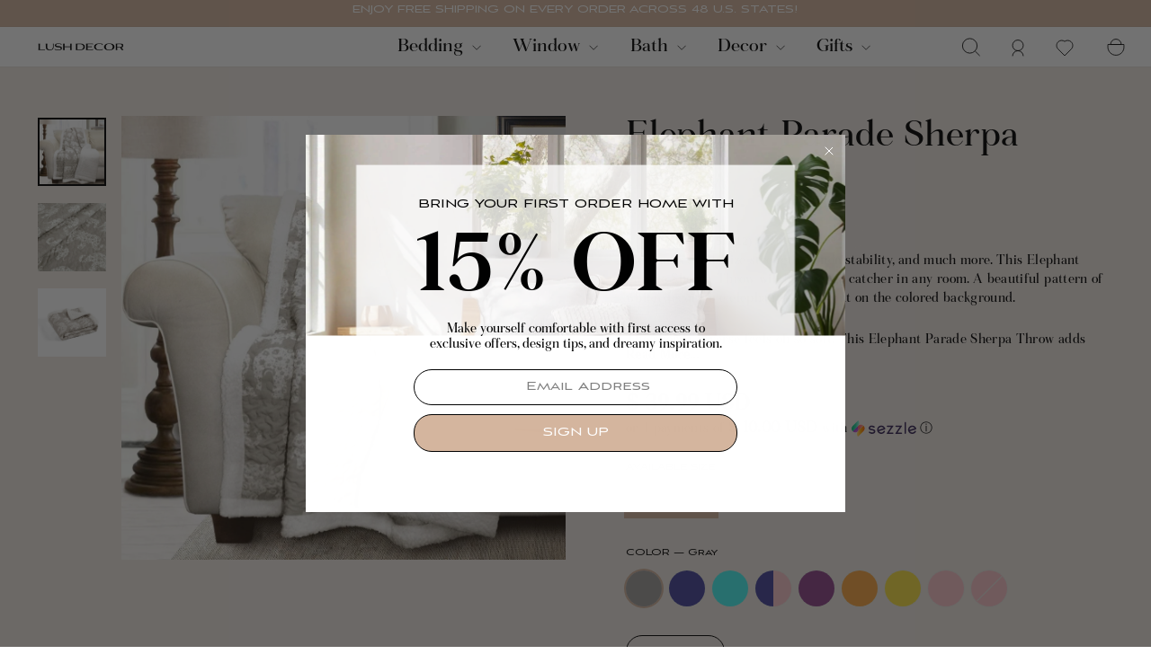

--- FILE ---
content_type: text/html; charset=utf-8
request_url: https://www.lushdecor.com/collections/lush-decor-kids-throws/products/elephant-parade-throw
body_size: 49089
content:
<!doctype html>
<html
  class="no-js"
  lang="en"
  dir="ltr"
  country="US"
>
  <head>
    <!-- Google Tag Manager -->
    <script>
      window.addEventListener('load', function() {
        setTimeout(function() {
        (function (w, d, s, l, i) {
          w[l] = w[l] || [];
          w[l].push({ 'gtm.start': new Date().getTime(), event: 'gtm.js' });
          var f = d.getElementsByTagName(s)[0],
            j = d.createElement(s),
            dl = l != 'dataLayer' ? '&l=' + l : '';
          j.async = true;
          j.src = 'https://www.googletagmanager.com/gtm.js?id=' + i + dl;
          f.parentNode.insertBefore(j, f);
        })(window, document, 'script', 'dataLayer', 'GTM-PQQNSQ5');
      }, 3000);
      });
    </script>
    <!-- End Google Tag Manager -->
    <meta charset="utf-8">
    <meta http-equiv="X-UA-Compatible" content="IE=edge,chrome=1">
    <meta name="viewport" content="width=device-width,initial-scale=1">
    <meta name="theme-color" content="#111111">
    <link rel="canonical" href="https://www.lushdecor.com/products/elephant-parade-throw">

    <link rel="preconnect" href="https://cdn.shopify.com" crossorigin>
    <link rel="preconnect" href="https://fonts.shopifycdn.com" crossorigin>
    <link rel="preconnect" href="https://cdnjs.cloudflare.com" crossorigin>
    <link rel="preconnect" href="https://dev.visualwebsiteoptimizer.com">

    <link rel="dns-prefetch" href="https://productreviews.shopifycdn.com">
    <link rel="dns-prefetch" href="https://ajax.googleapis.com">
    <link rel="dns-prefetch" href="https://maps.googleapis.com">
    <link rel="dns-prefetch" href="https://maps.gstatic.com"><link rel="shortcut icon" href="//www.lushdecor.com/cdn/shop/files/Favicon_09d70679-ffb2-433d-ab49-cb0e2c691300_32x32.png?v=1733753276" type="image/png"><title>Elephant Parade Sherpa Throw | Lush Decor | www.LushDecor.com
</title>
<meta property="og:site_name" content="LushDecor">
  <meta property="og:url" content="https://www.lushdecor.com/products/elephant-parade-throw">
  <meta property="og:title" content="Elephant Parade Sherpa Throw">
  <meta property="og:type" content="product">
  <meta property="og:description" content="Lush Decor sells a variety of colorful soft and cozy Sherpa-lined throws, such as the Elephant Parade Sherpa Throw online. To browse our selection, head over to our website now!"><meta property="og:image" content="http://www.lushdecor.com/cdn/shop/products/C41956P15-000-ELEPHANT-PARADE-GRAY-SHERPA-THROW-50X60-848742041956.jpg?v=1763168328">
    <meta property="og:image:secure_url" content="https://www.lushdecor.com/cdn/shop/products/C41956P15-000-ELEPHANT-PARADE-GRAY-SHERPA-THROW-50X60-848742041956.jpg?v=1763168328">
    <meta property="og:image:width" content="1200">
    <meta property="og:image:height" content="1200"><meta name="twitter:site" content="@">
  <meta name="twitter:card" content="summary_large_image">
  <meta name="twitter:title" content="Elephant Parade Sherpa Throw">
  <meta name="twitter:description" content="Lush Decor sells a variety of colorful soft and cozy Sherpa-lined throws, such as the Elephant Parade Sherpa Throw online. To browse our selection, head over to our website now!">
<style data-shopify>
  

  
  
  
</style><meta name="description" content="Lush Decor sells a variety of colorful soft and cozy Sherpa-lined throws, such as the Elephant Parade Sherpa Throw online. To browse our selection, head over to our website now!"><link rel="stylesheet" href="https://cdnjs.cloudflare.com/ajax/libs/slick-carousel/1.9.0/slick-theme.min.css" media="print" onload="this.media='all'">
    <link rel="stylesheet" href="https://cdnjs.cloudflare.com/ajax/libs/slick-carousel/1.9.0/slick.min.css" media="print" onload="this.media='all'">

    <link href="//www.lushdecor.com/cdn/shop/t/428/assets/color_mapping_comtouch.css?v=95370771331610876781762320037" rel="stylesheet" type="text/css" media="all" />
    <link href="//www.lushdecor.com/cdn/shop/t/428/assets/theme.css?v=162331797547881245161767077330" rel="stylesheet" type="text/css" media="all" />
    <link href="//www.lushdecor.com/cdn/shop/t/428/assets/custom.css?v=119627821990017299151768296060" rel="stylesheet" type="text/css" media="all" />
<style>
  @font-face {
    font-family: 'Aviano Sans';
    src: url('//www.lushdecor.com/cdn/shop/files/AvianoSans.eot?v=14596232860211402063');
    src: url('//www.lushdecor.com/cdn/shop/files/AvianoSans.eot?v=14596232860211402063 ?#iefix') format('embedded-opentype'),
        url('//www.lushdecor.com/cdn/shop/files/AvianoSans.woff2?v=13339040206167592735') format('woff2'),
        url('"AvianoSans.woff" | file_url') format('woff'),
        url('"AvianoSans.ttf" | file_url') format('truetype');
    font-weight: normal;
    font-style: normal;
    font-display: swap;
}
  @font-face {
    font-family: 'AvianoRegular';
    src: url('//www.lushdecor.com/cdn/shop/files/AvianoSans.eot?v=14596232860211402063');
    src: url('//www.lushdecor.com/cdn/shop/files/AvianoSans.eot?v=14596232860211402063 ?#iefix') format('embedded-opentype'),
        url('//www.lushdecor.com/cdn/shop/files/AvianoSans.woff2?v=13339040206167592735') format('woff2'),
        url('"AvianoSans.woff" | file_url') format('woff'),
        url('"AvianoSans.ttf" | file_url') format('truetype');
    font-weight: normal;
    font-style: normal;
    font-display: swap;
}



@font-face {
    font-family: 'Aviano Sans Thin';
    src: url('//www.lushdecor.com/cdn/shop/files/AvianoSansThin.eot?v=16085012580007010918');
    src: url('//www.lushdecor.com/cdn/shop/files/AvianoSansThin.eot?v=16085012580007010918?#iefix') format('embedded-opentype'),
        url('//www.lushdecor.com/cdn/shop/files/AvianoSansThin.woff2?v=981358319401592588') format('woff2'),
        url('//www.lushdecor.com/cdn/shop/files/AvianoSansThin.woff?v=7095388995909090196') format('woff'),
        url('//www.lushdecor.com/cdn/shop/files/AvianoSansThin.ttf?v=16847735447495530618') format('truetype'),
        url('//www.lushdecor.com/cdn/shop/files/AvianoSansThin.svg?80055#AvianoSansThin') format('svg');
    font-weight: 100;
    font-style: normal;
    font-display: swap;
}

@font-face {
    font-family: 'Aviano Sans Bold';
    src: url('//www.lushdecor.com/cdn/shop/files/AvianoSansBold.eot?v=10678398879411742535');
    src: url('//www.lushdecor.com/cdn/shop/files/AvianoSansBold.eot?v=10678398879411742535?#iefix') format('embedded-opentype'),
        url('//www.lushdecor.com/cdn/shop/files/AvianoSansBold.woff2?v=5588626157365726128') format('woff2'),
        url('//www.lushdecor.com/cdn/shop/files/AvianoSansBold.woff?v=3255905391047236948') format('woff'),
        url('//www.lushdecor.com/cdn/shop/files/AvianoSansBold.ttf?v=2601992124442087728') format('truetype');
    font-weight: bold;
    font-style: normal;
    font-display: swap;
}

@font-face {
    font-family: 'Aviano Sans Light';
    src: url('//www.lushdecor.com/cdn/shop/files/AvianoSansLight.eot?v=6977968441948552718');
    src: url('//www.lushdecor.com/cdn/shop/files/AvianoSansLight.eot?v=6977968441948552718?#iefix') format('embedded-opentype'),
        url('//www.lushdecor.com/cdn/shop/files/AvianoSansLight.woff2?v=7087736093778633697') format('woff2'),
        url('//www.lushdecor.com/cdn/shop/files/AvianoSansLight.woff?v=7386296004171141851') format('woff'),
        url('//www.lushdecor.com/cdn/shop/files/AvianoSansLight.ttf?v=5266582719537960649') format('truetype');
    font-weight: 300;
    font-style: normal;
    font-display: swap;
}

@font-face {
    font-family: 'Aviano Sans Black';
    src: url('//www.lushdecor.com/cdn/shop/files/AvianoSansBlack.eot?v=5677445889589052211');
    src: url('//www.lushdecor.com/cdn/shop/files/AvianoSansBlack.eot?v=5677445889589052211?#iefix') format('embedded-opentype'),
        url('//www.lushdecor.com/cdn/shop/files/AvianoSansBlack.woff2?v=16819785510988537837') format('woff2'),
        url('//www.lushdecor.com/cdn/shop/files/AvianoSansBlack.woff?v=13287912768777474823') format('woff'),
        url('//www.lushdecor.com/cdn/shop/files/AvianoSansBlack.ttf?v=11088241339758722045') format('truetype');
    font-weight: 900;
    font-style: normal;
    font-display: swap;
}
@font-face {
    font-family: 'Fortescue Pro Display Italic';
    src: url('//www.lushdecor.com/cdn/shop/files/FortescueProDisplay-Italic.eot?v=12413369915943749060');
    src: url('//www.lushdecor.com/cdn/shop/files/FortescueProDisplay-Italic.eot?v=12413369915943749060?#iefix') format('embedded-opentype'),
        url('//www.lushdecor.com/cdn/shop/files/FortescueProDisplay-Italic.woff2?v=6616274135659204797') format('woff2'),
        url('//www.lushdecor.com/cdn/shop/files/FortescueProDisplay-Italic.woff?v=6780078648995827768') format('woff'),
        url('//www.lushdecor.com/cdn/shop/files/FortescueProDisplay-Italic.ttf?v=7247344350234416673') format('truetype');
    font-weight: normal;
    font-style: italic;
    font-display: swap;
}

@font-face {
    font-family: 'Fortescue Pro Display Bold';
    src: url('//www.lushdecor.com/cdn/shop/files/FortescueProDisplay-Bold.eot?v=579783415902107513');
    src: url('//www.lushdecor.com/cdn/shop/files/FortescueProDisplay-Bold.eot?v=579783415902107513?#iefix') format('embedded-opentype'),
        url('//www.lushdecor.com/cdn/shop/files/FortescueProDisplay-Bold.woff2?v=16257082155531486939') format('woff2'),
        url('//www.lushdecor.com/cdn/shop/files/FortescueProDisplay-Bold.woff?v=9528230025987712076') format('woff'),
        url('//www.lushdecor.com/cdn/shop/files/FortescueProDisplay-Bold.ttf?v=18156466591443589345') format('truetype');
    font-weight: bold;
    font-style: normal;
    font-display: swap;
}

@font-face {
    font-family: 'Fortescue Pro Display Bold Italic';
    src: url('//www.lushdecor.com/cdn/shop/files/FortescueProDisplay-BoldItalic.eot?v=15712081521735971235');
    src: url('//www.lushdecor.com/cdn/shop/files/FortescueProDisplay-BoldItalic.eot?v=15712081521735971235?#iefix') format('embedded-opentype'),
        url('//www.lushdecor.com/cdn/shop/files/FortescueProDisplay-BoldItalic.woff2?v=5705030496692884322') format('woff2'),
        url('//www.lushdecor.com/cdn/shop/files/FortescueProDisplay-BoldItalic.woff?v=6875119281138266664') format('woff'),
        url('//www.lushdecor.com/cdn/shop/files/FortescueProDisplay-BoldItalic.ttf?v=16785455412211651070') format('truetype');
    font-weight: bold;
    font-style: italic;
    font-display: swap;
}

@font-face {
    font-family: 'Fortescue Pro Display Light';
    src: url('//www.lushdecor.com/cdn/shop/files/FortescueProDisplay-Light.eot?v=8059213740093908358');
    src: url('//www.lushdecor.com/cdn/shop/files/FortescueProDisplay-Light.eot?v=8059213740093908358?#iefix') format('embedded-opentype'),
        url('//www.lushdecor.com/cdn/shop/files/FortescueProDisplay-Light.woff2?v=6743679852470373096') format('woff2'),
        url('//www.lushdecor.com/cdn/shop/files/FortescueProDisplay-Light.woff?v=12143239687205829020') format('woff'),
        url('//www.lushdecor.com/cdn/shop/files/FortescueProDisplay-Light.ttf?v=1345166231200820892') format('truetype');
    font-weight: 300;
    font-style: normal;
    font-display: swap;
}

@font-face {
    font-family: 'Fortescue Pro Display Regular';
    src: url('//www.lushdecor.com/cdn/shop/files/FortescueProDisplay-Regular.eot?v=5811612170781092242');
    src: url('//www.lushdecor.com/cdn/shop/files/FortescueProDisplay-Regular.eot?v=5811612170781092242?#iefix') format('embedded-opentype'),
        url('//www.lushdecor.com/cdn/shop/files/FortescueProDisplay-Regular.woff2?v=5506223064797242168') format('woff2'),
        url('//www.lushdecor.com/cdn/shop/files/FortescueProDisplay-Regular.woff?v=9077650111768632380') format('woff'),
        url('//www.lushdecor.com/cdn/shop/files/FortescueProDisplay-Regular.ttf?v=7394167353884417360') format('truetype');
    font-weight: normal;
    font-style: normal;
    font-display: swap;
}

@font-face {
    font-family: 'Fortescue Pro Display Light Italic';
    src: url('//www.lushdecor.com/cdn/shop/files/FortescueProDisplay-LightItalic.eot?v=17703294176302163522');
    src: url('//www.lushdecor.com/cdn/shop/files/FortescueProDisplay-LightItalic.eot?v=17703294176302163522?#iefix') format('embedded-opentype'),
        url('//www.lushdecor.com/cdn/shop/files/FortescueProDisplay-LightItalic.woff2?v=4771195392158625195') format('woff2'),
        url('//www.lushdecor.com/cdn/shop/files/FortescueProDisplay-LightItalic.woff?v=13132242906037937214') format('woff'),
        url('//www.lushdecor.com/cdn/shop/files/FortescueProDisplay-LightItalic.ttf?v=9203519656387296828') format('truetype');
    font-weight: 300;
    font-style: italic;
    font-display: swap;
}

@font-face {
    font-family: 'Fortescue Pro Display Semi Bold';
    src: url('//www.lushdecor.com/cdn/shop/files/FortescueProDisplay-SemiBold.eot?v=4960783953684090763');
    src: url('//www.lushdecor.com/cdn/shop/files/FortescueProDisplay-SemiBold.eot?v=4960783953684090763?#iefix') format('embedded-opentype'),
        url('//www.lushdecor.com/cdn/shop/files/FortescueProDisplay-SemiBold.woff2?v=14359732628746650783') format('woff2'),
        url('//www.lushdecor.com/cdn/shop/files/FortescueProDisplay-SemiBold.woff?v=9040157380867407651') format('woff'),
        url('//www.lushdecor.com/cdn/shop/files/FortescueProDisplay-SemiBold.ttf?v=5196261166492973676') format('truetype');
    font-weight: 600;
    font-style: normal;
    font-display: swap;
}

@font-face {
    font-family: 'Fortescue Pro Display Semi Bold Italic';
    src: url('//www.lushdecor.com/cdn/shop/files/FortescueProDisplay-SemiBoldItalic.eot?v=2471068230553463305');
    src: url('//www.lushdecor.com/cdn/shop/files/FortescueProDisplay-SemiBoldItalic.eot?v=2471068230553463305?#iefix') format('embedded-opentype'),
        url('//www.lushdecor.com/cdn/shop/files/FortescueProDisplay-SemiBoldItalic.woff2?v=2231832058071801727') format('woff2'),
        url('//www.lushdecor.com/cdn/shop/files/FortescueProDisplay-SemiBoldItalic.woff?v=797976494545934108') format('woff'),
        url('//www.lushdecor.com/cdn/shop/files/FortescueProDisplay-SemiBoldItalic.ttf?v=16440575004126921459') format('truetype');
    font-weight: 600;
    font-style: italic;
    font-display: swap;
}
</style><style data-shopify>:root {
      
        --typeHeaderPrimary: Fortescue Pro Display Regular;
      
    --typeHeaderFallback: -apple-system, 'Segoe UI', Roboto, 'Helvetica Neue', 'Noto Sans', 'Liberation Sans', Arial, sans-serif, 'Apple Color Emoji', 'Segoe UI Emoji', 'Segoe UI Symbol', 'Noto Color Emoji';
    --typeHeaderSize: 42px;
    --typeHeaderWeight: 400;
    --typeHeaderLineHeight: 1.2;
    --typeHeaderSpacing: 0.0em;
    
      --typeBasePrimary:Aviano Sans;
    
    --typeBaseFallback:-apple-system, 'Segoe UI', Roboto, 'Helvetica Neue', 'Noto Sans', 'Liberation Sans', Arial, sans-serif, 'Apple Color Emoji', 'Segoe UI Emoji', 'Segoe UI Symbol', 'Noto Color Emoji';
    --typeBaseSize: 14px;
    --typeBaseWeight: 400;
    --typeBaseSpacing: 0.025em;
    --typeBaseLineHeight: 1.5;
    --typeBaselineHeightMinus01: 1.4;

    --typeCollectionTitle: 20px;

    --iconWeight: 2px;
    --iconLinecaps: miter;

    
        --buttonRadius: 0;
    

    --colorGridOverlayOpacity: 0.04;
    }

    .placeholder-content {
    background-image: linear-gradient(100deg, #e5e5e5 40%, #dddddd 63%, #e5e5e5 79%);
    }</style><script>
      document.documentElement.className = document.documentElement.className.replace('no-js', 'js');

      window.theme = window.theme || {};
      theme.routes = {
        home: "/",
        cart: "/cart.js",
        cartPage: "/cart",
        cartAdd: "/cart/add.js",
        cartChange: "/cart/change.js",
        search: "/search",
        predictiveSearch: "/search/suggest"
      };
      theme.strings = {
        soldOut: "Sold Out",
        unavailable: "Unavailable",
        inStockLabel: "In stock, ready to ship",
        oneStockLabel: "Low stock - [count] item left",
        otherStockLabel: "Low stock - [count] items left",
        willNotShipUntil: "Ready to ship [date]",
        willBeInStockAfter: "Back in stock [date]",
        waitingForStock: "Backordered, shipping soon",
        savePrice: "Save [saved_amount]",
        cartEmpty: "Your cart is currently empty.",
        cartTermsConfirmation: "You must agree with the terms and conditions of sales to check out",
        searchCollections: "Collections",
        searchPages: "Pages",
        searchArticles: "Articles",
        productFrom: "from ",
        maxQuantity: "You can only have [quantity] of [title] in your cart."
      };
      theme.settings = {
        cartType: "page",
        isCustomerTemplate: false,
        moneyFormat: "$ {{amount}} USD",
        saveType: "dollar",
        productImageSize: "portrait",
        productImageCover: false,
        predictiveSearch: true,
        predictiveSearchType: null,
        predictiveSearchVendor: false,
        predictiveSearchPrice: false,
        quickView: true,
        themeName: 'Impulse',
        themeVersion: "7.5.2"
      };
    </script>

    <script>window.performance && window.performance.mark && window.performance.mark('shopify.content_for_header.start');</script><meta name="google-site-verification" content="R2FZH_O26Jbbi6rVlpgyR2cJjDUa5feegDunHgN9gEY">
<meta id="shopify-digital-wallet" name="shopify-digital-wallet" content="/12119722/digital_wallets/dialog">
<meta name="shopify-checkout-api-token" content="eae4115bddccded4fa5124f8bce9c978">
<meta id="in-context-paypal-metadata" data-shop-id="12119722" data-venmo-supported="false" data-environment="production" data-locale="en_US" data-paypal-v4="true" data-currency="USD">
<link rel="alternate" hreflang="x-default" href="https://www.lushdecor.com/products/elephant-parade-throw">
<link rel="alternate" hreflang="en-US" href="https://www.lushdecor.com/products/elephant-parade-throw">
<link rel="alternate" hreflang="fr-US" href="https://www.lushdecor.com/fr/products/elephant-parade-throw">
<link rel="alternate" hreflang="es-US" href="https://www.lushdecor.com/es/products/elephant-parade-throw">
<link rel="alternate" hreflang="ar-US" href="https://www.lushdecor.com/ar/products/store-localization%2Fgeneric-dynamic-content-translation-389">
<link rel="alternate" hreflang="de-US" href="https://www.lushdecor.com/de/products/elefant-parade-pow">
<link rel="alternate" hreflang="it-US" href="https://www.lushdecor.com/it/products/elefante-parade-throw">
<link rel="alternate" type="application/json+oembed" href="https://www.lushdecor.com/products/elephant-parade-throw.oembed">
<script async="async" src="/checkouts/internal/preloads.js?locale=en-US"></script>
<link rel="preconnect" href="https://shop.app" crossorigin="anonymous">
<script async="async" src="https://shop.app/checkouts/internal/preloads.js?locale=en-US&shop_id=12119722" crossorigin="anonymous"></script>
<script id="apple-pay-shop-capabilities" type="application/json">{"shopId":12119722,"countryCode":"US","currencyCode":"USD","merchantCapabilities":["supports3DS"],"merchantId":"gid:\/\/shopify\/Shop\/12119722","merchantName":"LushDecor","requiredBillingContactFields":["postalAddress","email","phone"],"requiredShippingContactFields":["postalAddress","email","phone"],"shippingType":"shipping","supportedNetworks":["visa","masterCard","amex","discover","elo","jcb"],"total":{"type":"pending","label":"LushDecor","amount":"1.00"},"shopifyPaymentsEnabled":true,"supportsSubscriptions":true}</script>
<script id="shopify-features" type="application/json">{"accessToken":"eae4115bddccded4fa5124f8bce9c978","betas":["rich-media-storefront-analytics"],"domain":"www.lushdecor.com","predictiveSearch":true,"shopId":12119722,"locale":"en"}</script>
<script>var Shopify = Shopify || {};
Shopify.shop = "lushdecor.myshopify.com";
Shopify.locale = "en";
Shopify.currency = {"active":"USD","rate":"1.0"};
Shopify.country = "US";
Shopify.theme = {"name":"13.11 - New mega menu ","id":136254881854,"schema_name":"Impulse","schema_version":"7.5.2","theme_store_id":857,"role":"main"};
Shopify.theme.handle = "null";
Shopify.theme.style = {"id":null,"handle":null};
Shopify.cdnHost = "www.lushdecor.com/cdn";
Shopify.routes = Shopify.routes || {};
Shopify.routes.root = "/";</script>
<script type="module">!function(o){(o.Shopify=o.Shopify||{}).modules=!0}(window);</script>
<script>!function(o){function n(){var o=[];function n(){o.push(Array.prototype.slice.apply(arguments))}return n.q=o,n}var t=o.Shopify=o.Shopify||{};t.loadFeatures=n(),t.autoloadFeatures=n()}(window);</script>
<script>
  window.ShopifyPay = window.ShopifyPay || {};
  window.ShopifyPay.apiHost = "shop.app\/pay";
  window.ShopifyPay.redirectState = null;
</script>
<script id="shop-js-analytics" type="application/json">{"pageType":"product"}</script>
<script defer="defer" async type="module" src="//www.lushdecor.com/cdn/shopifycloud/shop-js/modules/v2/client.init-shop-cart-sync_C5BV16lS.en.esm.js"></script>
<script defer="defer" async type="module" src="//www.lushdecor.com/cdn/shopifycloud/shop-js/modules/v2/chunk.common_CygWptCX.esm.js"></script>
<script type="module">
  await import("//www.lushdecor.com/cdn/shopifycloud/shop-js/modules/v2/client.init-shop-cart-sync_C5BV16lS.en.esm.js");
await import("//www.lushdecor.com/cdn/shopifycloud/shop-js/modules/v2/chunk.common_CygWptCX.esm.js");

  window.Shopify.SignInWithShop?.initShopCartSync?.({"fedCMEnabled":true,"windoidEnabled":true});

</script>
<script>
  window.Shopify = window.Shopify || {};
  if (!window.Shopify.featureAssets) window.Shopify.featureAssets = {};
  window.Shopify.featureAssets['shop-js'] = {"shop-cart-sync":["modules/v2/client.shop-cart-sync_ZFArdW7E.en.esm.js","modules/v2/chunk.common_CygWptCX.esm.js"],"init-fed-cm":["modules/v2/client.init-fed-cm_CmiC4vf6.en.esm.js","modules/v2/chunk.common_CygWptCX.esm.js"],"shop-button":["modules/v2/client.shop-button_tlx5R9nI.en.esm.js","modules/v2/chunk.common_CygWptCX.esm.js"],"shop-cash-offers":["modules/v2/client.shop-cash-offers_DOA2yAJr.en.esm.js","modules/v2/chunk.common_CygWptCX.esm.js","modules/v2/chunk.modal_D71HUcav.esm.js"],"init-windoid":["modules/v2/client.init-windoid_sURxWdc1.en.esm.js","modules/v2/chunk.common_CygWptCX.esm.js"],"shop-toast-manager":["modules/v2/client.shop-toast-manager_ClPi3nE9.en.esm.js","modules/v2/chunk.common_CygWptCX.esm.js"],"init-shop-email-lookup-coordinator":["modules/v2/client.init-shop-email-lookup-coordinator_B8hsDcYM.en.esm.js","modules/v2/chunk.common_CygWptCX.esm.js"],"init-shop-cart-sync":["modules/v2/client.init-shop-cart-sync_C5BV16lS.en.esm.js","modules/v2/chunk.common_CygWptCX.esm.js"],"avatar":["modules/v2/client.avatar_BTnouDA3.en.esm.js"],"pay-button":["modules/v2/client.pay-button_FdsNuTd3.en.esm.js","modules/v2/chunk.common_CygWptCX.esm.js"],"init-customer-accounts":["modules/v2/client.init-customer-accounts_DxDtT_ad.en.esm.js","modules/v2/client.shop-login-button_C5VAVYt1.en.esm.js","modules/v2/chunk.common_CygWptCX.esm.js","modules/v2/chunk.modal_D71HUcav.esm.js"],"init-shop-for-new-customer-accounts":["modules/v2/client.init-shop-for-new-customer-accounts_ChsxoAhi.en.esm.js","modules/v2/client.shop-login-button_C5VAVYt1.en.esm.js","modules/v2/chunk.common_CygWptCX.esm.js","modules/v2/chunk.modal_D71HUcav.esm.js"],"shop-login-button":["modules/v2/client.shop-login-button_C5VAVYt1.en.esm.js","modules/v2/chunk.common_CygWptCX.esm.js","modules/v2/chunk.modal_D71HUcav.esm.js"],"init-customer-accounts-sign-up":["modules/v2/client.init-customer-accounts-sign-up_CPSyQ0Tj.en.esm.js","modules/v2/client.shop-login-button_C5VAVYt1.en.esm.js","modules/v2/chunk.common_CygWptCX.esm.js","modules/v2/chunk.modal_D71HUcav.esm.js"],"shop-follow-button":["modules/v2/client.shop-follow-button_Cva4Ekp9.en.esm.js","modules/v2/chunk.common_CygWptCX.esm.js","modules/v2/chunk.modal_D71HUcav.esm.js"],"checkout-modal":["modules/v2/client.checkout-modal_BPM8l0SH.en.esm.js","modules/v2/chunk.common_CygWptCX.esm.js","modules/v2/chunk.modal_D71HUcav.esm.js"],"lead-capture":["modules/v2/client.lead-capture_Bi8yE_yS.en.esm.js","modules/v2/chunk.common_CygWptCX.esm.js","modules/v2/chunk.modal_D71HUcav.esm.js"],"shop-login":["modules/v2/client.shop-login_D6lNrXab.en.esm.js","modules/v2/chunk.common_CygWptCX.esm.js","modules/v2/chunk.modal_D71HUcav.esm.js"],"payment-terms":["modules/v2/client.payment-terms_CZxnsJam.en.esm.js","modules/v2/chunk.common_CygWptCX.esm.js","modules/v2/chunk.modal_D71HUcav.esm.js"]};
</script>
<script>(function() {
  var isLoaded = false;
  function asyncLoad() {
    if (isLoaded) return;
    isLoaded = true;
    var urls = ["https:\/\/crossborder-integration.global-e.com\/resources\/js\/app?shop=lushdecor.myshopify.com","\/\/cdn.shopify.com\/proxy\/9268768988b6ce7416f6ddda0275d2abbfb34aae7ab4b71f86a9c18473d585e0\/web.global-e.com\/merchant\/storefrontattributes?merchantid=30000628\u0026shop=lushdecor.myshopify.com\u0026sp-cache-control=cHVibGljLCBtYXgtYWdlPTkwMA","\/\/cdn.shopify.com\/proxy\/18964037d9e325d202cd7ffe794dfc8fc93c3ed1bff586e9ddf5ec3855dac75a\/apps.bazaarvoice.com\/deployments\/lushdecor\/main_site\/production\/en_US\/bv.js?shop=lushdecor.myshopify.com\u0026sp-cache-control=cHVibGljLCBtYXgtYWdlPTkwMA"];
    for (var i = 0; i < urls.length; i++) {
      var s = document.createElement('script');
      s.type = 'text/javascript';
      s.async = true;
      s.src = urls[i];
      var x = document.getElementsByTagName('script')[0];
      x.parentNode.insertBefore(s, x);
    }
  };
  if(window.attachEvent) {
    window.attachEvent('onload', asyncLoad);
  } else {
    window.addEventListener('load', asyncLoad, false);
  }
})();</script>
<script id="__st">var __st={"a":12119722,"offset":-18000,"reqid":"b9e4b4c2-0d26-400a-9890-df162924ab2b-1768736616","pageurl":"www.lushdecor.com\/collections\/lush-decor-kids-throws\/products\/elephant-parade-throw","u":"fdd4827d9b5c","p":"product","rtyp":"product","rid":7096862595};</script>
<script>window.ShopifyPaypalV4VisibilityTracking = true;</script>
<script id="captcha-bootstrap">!function(){'use strict';const t='contact',e='account',n='new_comment',o=[[t,t],['blogs',n],['comments',n],[t,'customer']],c=[[e,'customer_login'],[e,'guest_login'],[e,'recover_customer_password'],[e,'create_customer']],r=t=>t.map((([t,e])=>`form[action*='/${t}']:not([data-nocaptcha='true']) input[name='form_type'][value='${e}']`)).join(','),a=t=>()=>t?[...document.querySelectorAll(t)].map((t=>t.form)):[];function s(){const t=[...o],e=r(t);return a(e)}const i='password',u='form_key',d=['recaptcha-v3-token','g-recaptcha-response','h-captcha-response',i],f=()=>{try{return window.sessionStorage}catch{return}},m='__shopify_v',_=t=>t.elements[u];function p(t,e,n=!1){try{const o=window.sessionStorage,c=JSON.parse(o.getItem(e)),{data:r}=function(t){const{data:e,action:n}=t;return t[m]||n?{data:e,action:n}:{data:t,action:n}}(c);for(const[e,n]of Object.entries(r))t.elements[e]&&(t.elements[e].value=n);n&&o.removeItem(e)}catch(o){console.error('form repopulation failed',{error:o})}}const l='form_type',E='cptcha';function T(t){t.dataset[E]=!0}const w=window,h=w.document,L='Shopify',v='ce_forms',y='captcha';let A=!1;((t,e)=>{const n=(g='f06e6c50-85a8-45c8-87d0-21a2b65856fe',I='https://cdn.shopify.com/shopifycloud/storefront-forms-hcaptcha/ce_storefront_forms_captcha_hcaptcha.v1.5.2.iife.js',D={infoText:'Protected by hCaptcha',privacyText:'Privacy',termsText:'Terms'},(t,e,n)=>{const o=w[L][v],c=o.bindForm;if(c)return c(t,g,e,D).then(n);var r;o.q.push([[t,g,e,D],n]),r=I,A||(h.body.append(Object.assign(h.createElement('script'),{id:'captcha-provider',async:!0,src:r})),A=!0)});var g,I,D;w[L]=w[L]||{},w[L][v]=w[L][v]||{},w[L][v].q=[],w[L][y]=w[L][y]||{},w[L][y].protect=function(t,e){n(t,void 0,e),T(t)},Object.freeze(w[L][y]),function(t,e,n,w,h,L){const[v,y,A,g]=function(t,e,n){const i=e?o:[],u=t?c:[],d=[...i,...u],f=r(d),m=r(i),_=r(d.filter((([t,e])=>n.includes(e))));return[a(f),a(m),a(_),s()]}(w,h,L),I=t=>{const e=t.target;return e instanceof HTMLFormElement?e:e&&e.form},D=t=>v().includes(t);t.addEventListener('submit',(t=>{const e=I(t);if(!e)return;const n=D(e)&&!e.dataset.hcaptchaBound&&!e.dataset.recaptchaBound,o=_(e),c=g().includes(e)&&(!o||!o.value);(n||c)&&t.preventDefault(),c&&!n&&(function(t){try{if(!f())return;!function(t){const e=f();if(!e)return;const n=_(t);if(!n)return;const o=n.value;o&&e.removeItem(o)}(t);const e=Array.from(Array(32),(()=>Math.random().toString(36)[2])).join('');!function(t,e){_(t)||t.append(Object.assign(document.createElement('input'),{type:'hidden',name:u})),t.elements[u].value=e}(t,e),function(t,e){const n=f();if(!n)return;const o=[...t.querySelectorAll(`input[type='${i}']`)].map((({name:t})=>t)),c=[...d,...o],r={};for(const[a,s]of new FormData(t).entries())c.includes(a)||(r[a]=s);n.setItem(e,JSON.stringify({[m]:1,action:t.action,data:r}))}(t,e)}catch(e){console.error('failed to persist form',e)}}(e),e.submit())}));const S=(t,e)=>{t&&!t.dataset[E]&&(n(t,e.some((e=>e===t))),T(t))};for(const o of['focusin','change'])t.addEventListener(o,(t=>{const e=I(t);D(e)&&S(e,y())}));const B=e.get('form_key'),M=e.get(l),P=B&&M;t.addEventListener('DOMContentLoaded',(()=>{const t=y();if(P)for(const e of t)e.elements[l].value===M&&p(e,B);[...new Set([...A(),...v().filter((t=>'true'===t.dataset.shopifyCaptcha))])].forEach((e=>S(e,t)))}))}(h,new URLSearchParams(w.location.search),n,t,e,['guest_login'])})(!0,!0)}();</script>
<script integrity="sha256-4kQ18oKyAcykRKYeNunJcIwy7WH5gtpwJnB7kiuLZ1E=" data-source-attribution="shopify.loadfeatures" defer="defer" src="//www.lushdecor.com/cdn/shopifycloud/storefront/assets/storefront/load_feature-a0a9edcb.js" crossorigin="anonymous"></script>
<script crossorigin="anonymous" defer="defer" src="//www.lushdecor.com/cdn/shopifycloud/storefront/assets/shopify_pay/storefront-65b4c6d7.js?v=20250812"></script>
<script data-source-attribution="shopify.dynamic_checkout.dynamic.init">var Shopify=Shopify||{};Shopify.PaymentButton=Shopify.PaymentButton||{isStorefrontPortableWallets:!0,init:function(){window.Shopify.PaymentButton.init=function(){};var t=document.createElement("script");t.src="https://www.lushdecor.com/cdn/shopifycloud/portable-wallets/latest/portable-wallets.en.js",t.type="module",document.head.appendChild(t)}};
</script>
<script data-source-attribution="shopify.dynamic_checkout.buyer_consent">
  function portableWalletsHideBuyerConsent(e){var t=document.getElementById("shopify-buyer-consent"),n=document.getElementById("shopify-subscription-policy-button");t&&n&&(t.classList.add("hidden"),t.setAttribute("aria-hidden","true"),n.removeEventListener("click",e))}function portableWalletsShowBuyerConsent(e){var t=document.getElementById("shopify-buyer-consent"),n=document.getElementById("shopify-subscription-policy-button");t&&n&&(t.classList.remove("hidden"),t.removeAttribute("aria-hidden"),n.addEventListener("click",e))}window.Shopify?.PaymentButton&&(window.Shopify.PaymentButton.hideBuyerConsent=portableWalletsHideBuyerConsent,window.Shopify.PaymentButton.showBuyerConsent=portableWalletsShowBuyerConsent);
</script>
<script data-source-attribution="shopify.dynamic_checkout.cart.bootstrap">document.addEventListener("DOMContentLoaded",(function(){function t(){return document.querySelector("shopify-accelerated-checkout-cart, shopify-accelerated-checkout")}if(t())Shopify.PaymentButton.init();else{new MutationObserver((function(e,n){t()&&(Shopify.PaymentButton.init(),n.disconnect())})).observe(document.body,{childList:!0,subtree:!0})}}));
</script>
<link id="shopify-accelerated-checkout-styles" rel="stylesheet" media="screen" href="https://www.lushdecor.com/cdn/shopifycloud/portable-wallets/latest/accelerated-checkout-backwards-compat.css" crossorigin="anonymous">
<style id="shopify-accelerated-checkout-cart">
        #shopify-buyer-consent {
  margin-top: 1em;
  display: inline-block;
  width: 100%;
}

#shopify-buyer-consent.hidden {
  display: none;
}

#shopify-subscription-policy-button {
  background: none;
  border: none;
  padding: 0;
  text-decoration: underline;
  font-size: inherit;
  cursor: pointer;
}

#shopify-subscription-policy-button::before {
  box-shadow: none;
}

      </style>

<script>window.performance && window.performance.mark && window.performance.mark('shopify.content_for_header.end');</script>

    <script src="//www.lushdecor.com/cdn/shop/t/428/assets/vendor-scripts-v11.js" defer="defer"></script><link rel="stylesheet" href="//www.lushdecor.com/cdn/shop/t/428/assets/country-flags.css"><script src="https://ajax.googleapis.com/ajax/libs/jquery/3.7.1/jquery.min.js" defer="defer"></script>
    <script src="https://cdnjs.cloudflare.com/ajax/libs/slick-carousel/1.9.0/slick.min.js" defer="defer"></script>
    <script src="//www.lushdecor.com/cdn/shop/t/428/assets/theme.js?v=43658535454689908271766508706" defer="defer"></script>

    <!-- Start VWO Async SmartCode -->
    <script type="text/javascript" id="vwoCode">
      window._vwo_code ||
        (function () {
          var account_id = 870817,
            version = 2.1,
            settings_tolerance = 100, 
            hide_element = 'body',
            hide_element_style = 'opacity:1 !important;filter:alpha(opacity=100) !important;background:none !important',
            /* DO NOT EDIT BELOW THIS LINE */
            f = false,
            w = window,
            d = document,
            v = d.querySelector('#vwoCode'),
            cK = '_vwo_' + account_id + '_settings',
            cc = {};
          try {
            var c = JSON.parse(localStorage.getItem('_vwo_' + account_id + '_config'));
            cc = c && typeof c === 'object' ? c : {};
          } catch (e) {}
          var stT = cc.stT === 'session' ? w.sessionStorage : w.localStorage;
          code = {
            use_existing_jquery: function () {
              return typeof use_existing_jquery !== 'undefined' ? use_existing_jquery : undefined;
            },
            library_tolerance: function () {
              return typeof library_tolerance !== 'undefined' ? library_tolerance : undefined;
            },
            settings_tolerance: function () {
              return cc.sT || settings_tolerance;
            },
            hide_element_style: function () {
              return '{' + (cc.hES || hide_element_style) + '}';
            },
            hide_element: function () {
              if (performance.getEntriesByName('first-contentful-paint')[0]) {
                return '';
              }
              return typeof cc.hE === 'string' ? cc.hE : hide_element;
            },
            getVersion: function () {
              return version;
            },
            finish: function (e) {
              if (!f) {
                f = true;
                var t = d.getElementById('_vis_opt_path_hides');
                if (t) t.parentNode.removeChild(t);
                if (e) new Image().src = 'https://dev.visualwebsiteoptimizer.com/ee.gif?a=' + account_id + e;
              }
            },
            finished: function () {
              return f;
            },
            addScript: function (e) {
              var t = d.createElement('script');
              t.type = 'text/javascript';
              if (e.src) {
                t.src = e.src;
              } else {
                t.text = e.text;
              }
              d.getElementsByTagName('head')[0].appendChild(t);
            },
            load: function (e, t) {
              var i = this.getSettings(),
                n = d.createElement('script'),
                r = this;
              t = t || {};
              if (i) {
                n.textContent = i;
                d.getElementsByTagName('head')[0].appendChild(n);
                if (!w.VWO || VWO.caE) {
                  stT.removeItem(cK);
                  r.load(e);
                }
              } else {
                var o = new XMLHttpRequest();
                o.open('GET', e, true);
                o.withCredentials = !t.dSC;
                o.responseType = t.responseType || 'text';
                o.onload = function () {
                  if (t.onloadCb) {
                    return t.onloadCb(o, e);
                  }
                  if (o.status === 200) {
                    _vwo_code.addScript({ text: o.responseText });
                  } else {
                    _vwo_code.finish('&e=loading_failure:' + e);
                  }
                };
                o.onerror = function () {
                  if (t.onerrorCb) {
                    return t.onerrorCb(e);
                  }
                  _vwo_code.finish('&e=loading_failure:' + e);
                };
                o.send();
              }
            },
            getSettings: function () {
              try {
                var e = stT.getItem(cK);
                if (!e) {
                  return;
                }
                e = JSON.parse(e);
                if (Date.now() > e.e) {
                  stT.removeItem(cK);
                  return;
                }
                return e.s;
              } catch (e) {
                return;
              }
            },
            init: function () {
              if (d.URL.indexOf('__vwo_disable__') > -1) return;
              var e = this.settings_tolerance();
              w._vwo_settings_timer = setTimeout(function () {
                _vwo_code.finish();
                stT.removeItem(cK);
              }, e);
              var t;
              if (this.hide_element() !== 'body') {
                t = d.createElement('style');
                var i = this.hide_element(),
                  n = i ? i + this.hide_element_style() : '',
                  r = d.getElementsByTagName('head')[0];
                t.setAttribute('id', '_vis_opt_path_hides');
                v && t.setAttribute('nonce', v.nonce);
                t.setAttribute('type', 'text/css');
                if (t.styleSheet) t.styleSheet.cssText = n;
                else t.appendChild(d.createTextNode(n));
                r.appendChild(t);
              } else {
                t = d.getElementsByTagName('head')[0];
                var n = d.createElement('div');
                n.style.cssText =
                  'z-index: 2147483647 !important;position: fixed !important;left: 0 !important;top: 0px !important;width: 100% !important;height: 100% !important;background: white !important;';
                n.setAttribute('id', '_vis_opt_path_hides');
                n.classList.add('_vis_hide_layer');
                t.parentNode.insertBefore(n, t.nextSibling);
              }
              var o =
                'https://dev.visualwebsiteoptimizer.com/j.php?a=' +
                account_id +
                '&u=' +
                encodeURIComponent(d.URL) +
                '&vn=' +
                version;
              if (w.location.search.indexOf('_vwo_xhr') !== -1) {
                this.addScript({ src: o });
              } else {
                this.load(o + '&x=true');
              }
            },
          };
          w._vwo_code = code;
          code.init();
        })();
    </script>
    <!-- End VWO Async SmartCode -->
  <!-- BEGIN app block: shopify://apps/instafeed/blocks/head-block/c447db20-095d-4a10-9725-b5977662c9d5 --><link rel="preconnect" href="https://cdn.nfcube.com/">
<link rel="preconnect" href="https://scontent.cdninstagram.com/">


  <script>
    document.addEventListener('DOMContentLoaded', function () {
      let instafeedScript = document.createElement('script');

      
        instafeedScript.src = 'https://cdn.nfcube.com/instafeed-4d9532993ffd329a88b2afc94206d1ea.js';
      

      document.body.appendChild(instafeedScript);
    });
  </script>





<!-- END app block --><!-- BEGIN app block: shopify://apps/iadvize-ai-shopping-assistant/blocks/iadvize-tag/97672039-3647-476c-9ad9-4f6daaa2d3e4 --><!-- START IADVIZE LIVECHAT -->

<script>

function loadIAdvize() {

    function fromShopifyToIAdvizePageType(shopifyPageType) {
      if (!shopifyPageType) {
        return 'OTHER_PAGE';
      }

      switch (shopifyPageType.toLowerCase()) {
        case 'index':
        case 'home':
          return 'HOME_PAGE';
        case 'collection':
          return 'CATEGORY_PAGE';
        case 'product':
          return 'PRODUCT_DETAIL_PAGE';
        case 'cart':
          return 'CART_PAGE';
        case 'checkout':
          return 'CHECKOUT_PAGE';
        case 'account':
          return 'ACCOUNT_PAGE';
        case 'search':
          return 'SEARCH_PAGE';
        case 'signup':
          return 'SIGNUP_PAGE';
        case 'page':
          return 'CONTENT_PAGE';
        case 'info':
          return 'INFO_PAGE';
        default:
          return 'OTHER_PAGE';
      }
    }

    window.iAdvizeInterface = window.iAdvizeInterface || [];
    window.iAdvizeInterface.config = {
        sid: 8955
    };

    // Implement Add-to-Cart callback for iAdvize
    window.iAdvizeInterface.push(function(iAdvize) {
      const iadvizePageType = fromShopifyToIAdvizePageType(ShopifyAnalytics.meta.page.pageType);
      const productId =  "32525524271166" ;
      const customData = {};
      
      if (iadvizePageType === 'PRODUCT_DETAIL_PAGE') {
        customData.page_type = 'product';
      }
      
      if (iadvizePageType) {
        customData.iadvize_page_type = iadvizePageType;
      }
      
      if (productId) {
        customData.product_id = productId;
      }

      if (Object.keys(customData).length > 0) {
        iAdvize.set('customData', customData);
      }

      // register product id watcher, to react to variant changes
      (function initVariantObserver(){
        try {
          if (window.__idzVariantObserverStarted) return; // avoid duplicates
          window.__idzVariantObserverStarted = true;

          let lastVariantId = null;
          const getVariantId = function() {
            try {
              const variantParam = document.location.search.replace('?', '').split('&').map((param) => param.split('=')).find(([key, value]) => {
                return (key === 'variant' && value)
              });

              return (variantParam && variantParam[1]) || null;
            } catch (e) {
              return null;
            }
          };

          const onChange = function(newId) {
            // Update iAdvize custom data with the new product/variant id
            iAdvize.set('customData', { product_id: newId });
          };

          setInterval(function(){
            const current = getVariantId();
            if (current !== lastVariantId && current != null) {
              lastVariantId = current;
              onChange(current);
            }
          }, 250);

          // Trigger immediately if value already present
          const initial = getVariantId();
          if (initial != null) {
            lastVariantId = initial;
            onChange(initial);
          }

        } catch (e) {
          // fail-safe: do nothing if observer setup fails
        }
      })();


      // Register the callback for Add-to-Cart events
      iAdvize.labs().onAddToCart((itemId) => {
        return new Promise((resolve, reject) => {
          // From here, the loading state is automatically enabled

          // Use Shopify's Ajax API to add the item to cart
          fetch('/cart/add.js', {
            method: 'POST',
            headers: {
              'Content-Type': 'application/json',
            },
            body: JSON.stringify({
              id: itemId,
              quantity: 1
            })
          })
          .then(response => {
            if (response.ok) {
              return response.json();
            }
            throw new Error('Network response was not ok');
          })
          .then(data => {
            // Successfully added to cart
            resolve(true);
          })
          .catch(error => {
            console.error('Error adding product to cart:', error);
            resolve(false);
          });
        });
      });
    });
    const script = document.createElement("script");
    
      script.src = "//halc.iadvize.com/iadvize.js";
    
    document.body.append(script)
  }

  window.Shopify.loadFeatures(
    [
      {
        name: 'consent-tracking-api',
        version: '0.1',
      },
    ],
    error => {
      if (error) {
        loadIAdvize();
        return;
      }

      const region = 'US';
      if (
        region === 'US' ||
        (window.Shopify.customerPrivacy.preferencesProcessingAllowed() && window.Shopify.customerPrivacy.analyticsProcessingAllowed())
      ) {
        loadIAdvize();
        return;
      }
      function consentListener(event) {
        if (event.detail.analyticsAllowed && event.detail.preferencesAllowed) {
          loadIAdvize();
          document.removeEventListener("visitorConsentCollected", consentListener);
        }
      }
      document.addEventListener("visitorConsentCollected", consentListener);
    }
  );
</script>

<!-- END IADVIZE LIVECHAT -->


<!-- END app block --><!-- BEGIN app block: shopify://apps/klaviyo-email-marketing-sms/blocks/klaviyo-onsite-embed/2632fe16-c075-4321-a88b-50b567f42507 -->












  <script async src="https://static.klaviyo.com/onsite/js/V3EvwB/klaviyo.js?company_id=V3EvwB"></script>
  <script>!function(){if(!window.klaviyo){window._klOnsite=window._klOnsite||[];try{window.klaviyo=new Proxy({},{get:function(n,i){return"push"===i?function(){var n;(n=window._klOnsite).push.apply(n,arguments)}:function(){for(var n=arguments.length,o=new Array(n),w=0;w<n;w++)o[w]=arguments[w];var t="function"==typeof o[o.length-1]?o.pop():void 0,e=new Promise((function(n){window._klOnsite.push([i].concat(o,[function(i){t&&t(i),n(i)}]))}));return e}}})}catch(n){window.klaviyo=window.klaviyo||[],window.klaviyo.push=function(){var n;(n=window._klOnsite).push.apply(n,arguments)}}}}();</script>

  
    <script id="viewed_product">
      if (item == null) {
        var _learnq = _learnq || [];

        var MetafieldReviews = null
        var MetafieldYotpoRating = null
        var MetafieldYotpoCount = null
        var MetafieldLooxRating = null
        var MetafieldLooxCount = null
        var okendoProduct = null
        var okendoProductReviewCount = null
        var okendoProductReviewAverageValue = null
        try {
          // The following fields are used for Customer Hub recently viewed in order to add reviews.
          // This information is not part of __kla_viewed. Instead, it is part of __kla_viewed_reviewed_items
          MetafieldReviews = {"rating":{"scale_min":"1.0","scale_max":"5.0","value":"5.0"},"rating_count":3};
          MetafieldYotpoRating = null
          MetafieldYotpoCount = null
          MetafieldLooxRating = null
          MetafieldLooxCount = null

          okendoProduct = null
          // If the okendo metafield is not legacy, it will error, which then requires the new json formatted data
          if (okendoProduct && 'error' in okendoProduct) {
            okendoProduct = null
          }
          okendoProductReviewCount = okendoProduct ? okendoProduct.reviewCount : null
          okendoProductReviewAverageValue = okendoProduct ? okendoProduct.reviewAverageValue : null
        } catch (error) {
          console.error('Error in Klaviyo onsite reviews tracking:', error);
        }

        var item = {
          Name: "Elephant Parade Sherpa Throw",
          ProductID: 7096862595,
          Categories: ["All Decor","All Products","Animals","Back To School","Bedroom","Best Throw Pillows","Blanket Sale","Cozy Companion Collection","Cozy Favorites","Decorative Accessories Best Sellers","Elephant Collection","Enjoy 25% Off These Styles","Fall Styles Collection","Fara Collection","Gifts Under $100","Gifts Under $50","Great Gift Ideas","Great Gifts","Great Gifts for Kids","Holiday Gifts","Hostess Gifts","Living Room","Lush Decor Favorites","Lush Decor Kids Throws","Lush Décor","Lush Décor Home Accessories","New Throws","Pillows \u0026 Throws for Kids","Purple Home Decor","Sherpa Collection","Throws","Throws Eligible For Major Discount","Top Picks","Valentine Gift Guide","Yellow Home Styles","Youth \u0026 Teens","Youth New Arrivals","Youth Throws"],
          ImageURL: "https://www.lushdecor.com/cdn/shop/products/C41956P15-000-ELEPHANT-PARADE-GRAY-SHERPA-THROW-50X60-848742041956_grande.jpg?v=1763168328",
          URL: "https://www.lushdecor.com/products/elephant-parade-throw",
          Brand: "Lush Decor",
          Price: "$ 38.00 USD",
          Value: "38.00",
          CompareAtPrice: "$ 0.00 USD"
        };
        _learnq.push(['track', 'Viewed Product', item]);
        _learnq.push(['trackViewedItem', {
          Title: item.Name,
          ItemId: item.ProductID,
          Categories: item.Categories,
          ImageUrl: item.ImageURL,
          Url: item.URL,
          Metadata: {
            Brand: item.Brand,
            Price: item.Price,
            Value: item.Value,
            CompareAtPrice: item.CompareAtPrice
          },
          metafields:{
            reviews: MetafieldReviews,
            yotpo:{
              rating: MetafieldYotpoRating,
              count: MetafieldYotpoCount,
            },
            loox:{
              rating: MetafieldLooxRating,
              count: MetafieldLooxCount,
            },
            okendo: {
              rating: okendoProductReviewAverageValue,
              count: okendoProductReviewCount,
            }
          }
        }]);
      }
    </script>
  




  <script>
    window.klaviyoReviewsProductDesignMode = false
  </script>



  <!-- BEGIN app snippet: customer-hub-data --><script>
  if (!window.customerHub) {
    window.customerHub = {};
  }
  window.customerHub.storefrontRoutes = {
    login: "/account/login?return_url=%2F%23k-hub",
    register: "/account/register?return_url=%2F%23k-hub",
    logout: "/account/logout",
    profile: "/account",
    addresses: "/account/addresses",
  };
  
  window.customerHub.userId = null;
  
  window.customerHub.storeDomain = "lushdecor.myshopify.com";

  
    window.customerHub.activeProduct = {
      name: "Elephant Parade Sherpa Throw",
      category: null,
      imageUrl: "https://www.lushdecor.com/cdn/shop/products/C41956P15-000-ELEPHANT-PARADE-GRAY-SHERPA-THROW-50X60-848742041956_grande.jpg?v=1763168328",
      id: "7096862595",
      link: "https://www.lushdecor.com/products/elephant-parade-throw",
      variants: [
        
          {
            id: "32525524271166",
            
            imageUrl: "https://www.lushdecor.com/cdn/shop/products/C41956P15-000-ELEPHANT-PARADE-GRAY-SHERPA-THROW-50X60-848742041956.jpg?v=1763168328&width=500",
            
            price: "3999",
            currency: "USD",
            availableForSale: true,
            title: "60\" x 50\" \/ Gray",
          },
        
          {
            id: "21969727875",
            
            imageUrl: "https://www.lushdecor.com/cdn/shop/products/C37454P15-000-ELEPHANT-PARADE-NAVY-SHERPA-THROW-848742037454.jpeg?v=1763168328&width=500",
            
            price: "3999",
            currency: "USD",
            availableForSale: true,
            title: "60\" x 50\" \/ Navy",
          },
        
          {
            id: "44263620494",
            
            imageUrl: "https://www.lushdecor.com/cdn/shop/products/C37461P15-000-ELEPHANT-PARADE-AQUA-SHERPA-THROW-848742037461.jpg?v=1763168329&width=500",
            
            price: "3999",
            currency: "USD",
            availableForSale: true,
            title: "60\" x 50\" \/ Aqua",
          },
        
          {
            id: "32525515653182",
            
            imageUrl: "https://www.lushdecor.com/cdn/shop/products/16T005988-ELEPHANT-PARADE-NAVY-PINK-SHERPA-THROW-50X60-194938002592.jpg?v=1763168329&width=500",
            
            price: "3999",
            currency: "USD",
            availableForSale: true,
            title: "60\" x 50\" \/ Navy_Pink",
          },
        
          {
            id: "39604197752894",
            
            imageUrl: "https://www.lushdecor.com/cdn/shop/products/21T010418-ELEPHANT-PARADE-PURPLE-THROW-50X60-194938031974.jpg?v=1763168375&width=500",
            
            price: "3999",
            currency: "USD",
            availableForSale: true,
            title: "60\" x 50\" \/ Purple",
          },
        
          {
            id: "39604197818430",
            
            imageUrl: "https://www.lushdecor.com/cdn/shop/products/21T010419-ELEPHANT-PARADE-ORANGE-SHERPA-THROW-50X60-194938031981.jpg?v=1763168375&width=500",
            
            price: "3999",
            currency: "USD",
            availableForSale: true,
            title: "60\" x 50\" \/ Orange",
          },
        
          {
            id: "39604197851198",
            
            imageUrl: "https://www.lushdecor.com/cdn/shop/products/21T010420-ELEPHANT-PARADE-YELLOW-SHERPA-THROW-50X60-194938031998.jpg?v=1763168395&width=500",
            
            price: "3999",
            currency: "USD",
            availableForSale: true,
            title: "60\" x 50\" \/ Yellow",
          },
        
          {
            id: "39604197883966",
            
            imageUrl: "https://www.lushdecor.com/cdn/shop/products/21T010421-ELEPHANT-PARADE-BLUSH-SHERPA-THROW-50X60-194938032001.jpg?v=1763168396&width=500",
            
            price: "3999",
            currency: "USD",
            availableForSale: true,
            title: "60\" x 50\" \/ Blush",
          },
        
          {
            id: "39613930537022",
            
            imageUrl: "https://www.lushdecor.com/cdn/shop/products/C28391P14-000-ELEPHANT-PARADE-PINK-SHERPA-THROW-848742028391.jpg?v=1755886254&width=500",
            
            price: "3800",
            currency: "USD",
            availableForSale: false,
            title: "60\" x 50\" \/ Pink",
          },
        
      ],
    };
    window.customerHub.activeProduct.variants.forEach((variant) => {
        
        variant.price = `${variant.price.slice(0, -2)}.${variant.price.slice(-2)}`;
    });
  

  
    window.customerHub.storeLocale = {
        currentLanguage: 'en',
        currentCountry: 'US',
        availableLanguages: [
          
            {
              iso_code: 'en',
              endonym_name: 'English'
            },
          
            {
              iso_code: 'fr',
              endonym_name: 'français'
            },
          
            {
              iso_code: 'es',
              endonym_name: 'Español'
            },
          
            {
              iso_code: 'ar',
              endonym_name: 'العربية'
            },
          
            {
              iso_code: 'de',
              endonym_name: 'Deutsch'
            },
          
            {
              iso_code: 'it',
              endonym_name: 'Italiano'
            }
          
        ],
        availableCountries: [
          
            {
              iso_code: 'AU',
              name: 'Australia',
              currency_code: 'AUD'
            },
          
            {
              iso_code: 'BE',
              name: 'Belgium',
              currency_code: 'EUR'
            },
          
            {
              iso_code: 'CA',
              name: 'Canada',
              currency_code: 'CAD'
            },
          
            {
              iso_code: 'CR',
              name: 'Costa Rica',
              currency_code: 'CRC'
            },
          
            {
              iso_code: 'DK',
              name: 'Denmark',
              currency_code: 'DKK'
            },
          
            {
              iso_code: 'FR',
              name: 'France',
              currency_code: 'EUR'
            },
          
            {
              iso_code: 'DE',
              name: 'Germany',
              currency_code: 'EUR'
            },
          
            {
              iso_code: 'IN',
              name: 'India',
              currency_code: 'INR'
            },
          
            {
              iso_code: 'IT',
              name: 'Italy',
              currency_code: 'EUR'
            },
          
            {
              iso_code: 'JP',
              name: 'Japan',
              currency_code: 'JPY'
            },
          
            {
              iso_code: 'LU',
              name: 'Luxembourg',
              currency_code: 'EUR'
            },
          
            {
              iso_code: 'MX',
              name: 'Mexico',
              currency_code: 'MXN'
            },
          
            {
              iso_code: 'NL',
              name: 'Netherlands',
              currency_code: 'EUR'
            },
          
            {
              iso_code: 'PL',
              name: 'Poland',
              currency_code: 'PLN'
            },
          
            {
              iso_code: 'SA',
              name: 'Saudi Arabia',
              currency_code: 'SAR'
            },
          
            {
              iso_code: 'SG',
              name: 'Singapore',
              currency_code: 'SGD'
            },
          
            {
              iso_code: 'KR',
              name: 'South Korea',
              currency_code: 'KRW'
            },
          
            {
              iso_code: 'ES',
              name: 'Spain',
              currency_code: 'EUR'
            },
          
            {
              iso_code: 'SE',
              name: 'Sweden',
              currency_code: 'SEK'
            },
          
            {
              iso_code: 'CH',
              name: 'Switzerland',
              currency_code: 'CHF'
            },
          
            {
              iso_code: 'AE',
              name: 'United Arab Emirates',
              currency_code: 'AED'
            },
          
            {
              iso_code: 'GB',
              name: 'United Kingdom',
              currency_code: 'GBP'
            },
          
            {
              iso_code: 'US',
              name: 'United States',
              currency_code: 'USD'
            }
          
        ]
    };
  
</script>
<!-- END app snippet -->





<!-- END app block --><!-- BEGIN app block: shopify://apps/microsoft-clarity/blocks/clarity_js/31c3d126-8116-4b4a-8ba1-baeda7c4aeea -->
<script type="text/javascript">
  (function (c, l, a, r, i, t, y) {
    c[a] = c[a] || function () { (c[a].q = c[a].q || []).push(arguments); };
    t = l.createElement(r); t.async = 1; t.src = "https://www.clarity.ms/tag/" + i + "?ref=shopify";
    y = l.getElementsByTagName(r)[0]; y.parentNode.insertBefore(t, y);

    c.Shopify.loadFeatures([{ name: "consent-tracking-api", version: "0.1" }], error => {
      if (error) {
        console.error("Error loading Shopify features:", error);
        return;
      }

      c[a]('consentv2', {
        ad_Storage: c.Shopify.customerPrivacy.marketingAllowed() ? "granted" : "denied",
        analytics_Storage: c.Shopify.customerPrivacy.analyticsProcessingAllowed() ? "granted" : "denied",
      });
    });

    l.addEventListener("visitorConsentCollected", function (e) {
      c[a]('consentv2', {
        ad_Storage: e.detail.marketingAllowed ? "granted" : "denied",
        analytics_Storage: e.detail.analyticsAllowed ? "granted" : "denied",
      });
    });
  })(window, document, "clarity", "script", "ta3ovft3wo");
</script>



<!-- END app block --><!-- BEGIN app block: shopify://apps/gift-reggie-gift-registry/blocks/app-embed-block/00fe746e-081c-46a2-a15d-bcbd6f41b0f0 --><script type="application/json" id="gift_reggie_data">
  {
    "storefrontAccessToken": null,
    "registryId": null,
    "registryAdmin": null,
    "customerId": null,
    

    "productId": 7096862595,
    "rootUrl": "\/",
    "accountLoginUrl": "\/account\/login",
    "accountLoginReturnParam": "checkout_url=",
    "currentLanguage": null,

    "button_layout": "column",
    "button_order": "registry_wishlist",
    "button_alignment": "justify",
    "behavior_on_no_id": "disable",
    "wishlist_button_visibility": "everyone",
    "registry_button_visibility": "nobody",
    "registry_button_behavior": "ajax",
    "online_store_version": "2",
    "button_location_override": ".add_to_wishlist",
    "button_location_override_position": "inside",

    "wishlist_button_appearance": "heart",
    "registry_button_appearance": "button",
    "wishlist_button_classname": "add-to-wishlist-btn",
    "registry_button_classname": "",
    "wishlist_button_image_not_present": null,
    "wishlist_button_image_is_present": null,
    "registry_button_image": null,

    "checkout_button_selector": "",

    "i18n": {
      "wishlist": {
        "idleAdd": "Add to Wishlist",
        "idleRemove": "Remove from Wishlist",
        "pending": "...",
        "successAdd": "Added to Wishlist",
        "successRemove": "Removed from Wishlist",
        "noVariant": "Add to Wishlist",
        "error": "Error"
      },
      "registry": {
        "idleAdd": "Add to Registry",
        "idleRemove": "Remove from Registry",
        "pending": "...",
        "successAdd": "Added to Registry",
        "successRemove": "Removed from Registry",
        "noVariant": "Add to Registry",
        "error": "Error"
      }
    }
  }
</script>
<style>
  :root {
    --gift-reggie-wishlist-button-background-color: #ffffff;
    --gift-reggie-wishlist-button-text-color: #333333;
    --gift-reggie-registry-button-background-color: #ffffff;
    --gift-reggie-registry-button-text-color: #333333;
  }
</style><style>
    
  </style>
<!-- END app block --><!-- BEGIN app block: shopify://apps/trusted-security/blocks/country-block-embed/4d2757ed-33ad-4e94-a186-da550756ae46 -->
    
    

    

    
    

    
      

      
        
      
        
      

      
    

    <script id="country-block-app-data" type="application/json">
      {"security":{"id":4280,"shop_id":4280,"active":false,"script_id":null,"script_src":null,"protect_text_selection":true,"disable_keyboard":false,"protect_text_copy":false,"protect_text_paste":false,"protect_images":false,"disable_right_click":false,"block_inspect_element":false,"created_at":"2025-11-13T14:57:49.000000Z","updated_at":"2025-11-13T14:58:16.000000Z"},"countryBlocker":{"id":4146,"shop_id":4280,"active":0,"type":"blacklist","redirect_url":null,"created_at":"2025-11-13T14:57:49.000000Z","updated_at":"2025-11-13T14:57:49.000000Z","countries":[{"id":111995,"country_blocker_id":4146,"name":"China","code":"cn","created_at":"2025-12-30T06:47:27.000000Z","updated_at":"2025-12-30T06:47:27.000000Z"},{"id":111996,"country_blocker_id":4146,"name":"Ireland","code":"ie","created_at":"2025-12-30T06:47:27.000000Z","updated_at":"2025-12-30T06:47:27.000000Z"}]},"botBlocker":{"id":1465,"shop_id":4280,"protection_level":"high","redirect_url":null,"created_at":"2025-11-13T14:59:13.000000Z","updated_at":"2025-11-26T14:44:53.000000Z"},"blockedIps":["118.139.182.188","185.72.199.129","103.1.215.99","185.202.75.18","89.32.170.58"],"blockedIpsRedirect":"","limit_reached":0}
    </script>
    <script>
      window.Shopify.TrustedSecurityCountryBlocker = {
        'blocker_message': 'You cannot access our site from your current region.',
        'background_color': '#808080',
        'text_color': '#FFFFFF',
        'should_block': false,
        'redirect_url': null,
        'country_code': 'US'
      };
    </script>



<!-- END app block --><script src="https://cdn.shopify.com/extensions/019bc26b-0268-7101-b29a-175ad992ce9e/gift-reggie-gift-registry-124/assets/app-embed-block.js" type="text/javascript" defer="defer"></script>
<link href="https://cdn.shopify.com/extensions/019bc26b-0268-7101-b29a-175ad992ce9e/gift-reggie-gift-registry-124/assets/app-embed-block.css" rel="stylesheet" type="text/css" media="all">
<script src="https://cdn.shopify.com/extensions/019bbdb2-f1e0-76da-9d9b-a27c77476a24/security-app-108/assets/country-block.min.js" type="text/javascript" defer="defer"></script>
<link href="https://monorail-edge.shopifysvc.com" rel="dns-prefetch">
<script>(function(){if ("sendBeacon" in navigator && "performance" in window) {try {var session_token_from_headers = performance.getEntriesByType('navigation')[0].serverTiming.find(x => x.name == '_s').description;} catch {var session_token_from_headers = undefined;}var session_cookie_matches = document.cookie.match(/_shopify_s=([^;]*)/);var session_token_from_cookie = session_cookie_matches && session_cookie_matches.length === 2 ? session_cookie_matches[1] : "";var session_token = session_token_from_headers || session_token_from_cookie || "";function handle_abandonment_event(e) {var entries = performance.getEntries().filter(function(entry) {return /monorail-edge.shopifysvc.com/.test(entry.name);});if (!window.abandonment_tracked && entries.length === 0) {window.abandonment_tracked = true;var currentMs = Date.now();var navigation_start = performance.timing.navigationStart;var payload = {shop_id: 12119722,url: window.location.href,navigation_start,duration: currentMs - navigation_start,session_token,page_type: "product"};window.navigator.sendBeacon("https://monorail-edge.shopifysvc.com/v1/produce", JSON.stringify({schema_id: "online_store_buyer_site_abandonment/1.1",payload: payload,metadata: {event_created_at_ms: currentMs,event_sent_at_ms: currentMs}}));}}window.addEventListener('pagehide', handle_abandonment_event);}}());</script>
<script id="web-pixels-manager-setup">(function e(e,d,r,n,o){if(void 0===o&&(o={}),!Boolean(null===(a=null===(i=window.Shopify)||void 0===i?void 0:i.analytics)||void 0===a?void 0:a.replayQueue)){var i,a;window.Shopify=window.Shopify||{};var t=window.Shopify;t.analytics=t.analytics||{};var s=t.analytics;s.replayQueue=[],s.publish=function(e,d,r){return s.replayQueue.push([e,d,r]),!0};try{self.performance.mark("wpm:start")}catch(e){}var l=function(){var e={modern:/Edge?\/(1{2}[4-9]|1[2-9]\d|[2-9]\d{2}|\d{4,})\.\d+(\.\d+|)|Firefox\/(1{2}[4-9]|1[2-9]\d|[2-9]\d{2}|\d{4,})\.\d+(\.\d+|)|Chrom(ium|e)\/(9{2}|\d{3,})\.\d+(\.\d+|)|(Maci|X1{2}).+ Version\/(15\.\d+|(1[6-9]|[2-9]\d|\d{3,})\.\d+)([,.]\d+|)( \(\w+\)|)( Mobile\/\w+|) Safari\/|Chrome.+OPR\/(9{2}|\d{3,})\.\d+\.\d+|(CPU[ +]OS|iPhone[ +]OS|CPU[ +]iPhone|CPU IPhone OS|CPU iPad OS)[ +]+(15[._]\d+|(1[6-9]|[2-9]\d|\d{3,})[._]\d+)([._]\d+|)|Android:?[ /-](13[3-9]|1[4-9]\d|[2-9]\d{2}|\d{4,})(\.\d+|)(\.\d+|)|Android.+Firefox\/(13[5-9]|1[4-9]\d|[2-9]\d{2}|\d{4,})\.\d+(\.\d+|)|Android.+Chrom(ium|e)\/(13[3-9]|1[4-9]\d|[2-9]\d{2}|\d{4,})\.\d+(\.\d+|)|SamsungBrowser\/([2-9]\d|\d{3,})\.\d+/,legacy:/Edge?\/(1[6-9]|[2-9]\d|\d{3,})\.\d+(\.\d+|)|Firefox\/(5[4-9]|[6-9]\d|\d{3,})\.\d+(\.\d+|)|Chrom(ium|e)\/(5[1-9]|[6-9]\d|\d{3,})\.\d+(\.\d+|)([\d.]+$|.*Safari\/(?![\d.]+ Edge\/[\d.]+$))|(Maci|X1{2}).+ Version\/(10\.\d+|(1[1-9]|[2-9]\d|\d{3,})\.\d+)([,.]\d+|)( \(\w+\)|)( Mobile\/\w+|) Safari\/|Chrome.+OPR\/(3[89]|[4-9]\d|\d{3,})\.\d+\.\d+|(CPU[ +]OS|iPhone[ +]OS|CPU[ +]iPhone|CPU IPhone OS|CPU iPad OS)[ +]+(10[._]\d+|(1[1-9]|[2-9]\d|\d{3,})[._]\d+)([._]\d+|)|Android:?[ /-](13[3-9]|1[4-9]\d|[2-9]\d{2}|\d{4,})(\.\d+|)(\.\d+|)|Mobile Safari.+OPR\/([89]\d|\d{3,})\.\d+\.\d+|Android.+Firefox\/(13[5-9]|1[4-9]\d|[2-9]\d{2}|\d{4,})\.\d+(\.\d+|)|Android.+Chrom(ium|e)\/(13[3-9]|1[4-9]\d|[2-9]\d{2}|\d{4,})\.\d+(\.\d+|)|Android.+(UC? ?Browser|UCWEB|U3)[ /]?(15\.([5-9]|\d{2,})|(1[6-9]|[2-9]\d|\d{3,})\.\d+)\.\d+|SamsungBrowser\/(5\.\d+|([6-9]|\d{2,})\.\d+)|Android.+MQ{2}Browser\/(14(\.(9|\d{2,})|)|(1[5-9]|[2-9]\d|\d{3,})(\.\d+|))(\.\d+|)|K[Aa][Ii]OS\/(3\.\d+|([4-9]|\d{2,})\.\d+)(\.\d+|)/},d=e.modern,r=e.legacy,n=navigator.userAgent;return n.match(d)?"modern":n.match(r)?"legacy":"unknown"}(),u="modern"===l?"modern":"legacy",c=(null!=n?n:{modern:"",legacy:""})[u],f=function(e){return[e.baseUrl,"/wpm","/b",e.hashVersion,"modern"===e.buildTarget?"m":"l",".js"].join("")}({baseUrl:d,hashVersion:r,buildTarget:u}),m=function(e){var d=e.version,r=e.bundleTarget,n=e.surface,o=e.pageUrl,i=e.monorailEndpoint;return{emit:function(e){var a=e.status,t=e.errorMsg,s=(new Date).getTime(),l=JSON.stringify({metadata:{event_sent_at_ms:s},events:[{schema_id:"web_pixels_manager_load/3.1",payload:{version:d,bundle_target:r,page_url:o,status:a,surface:n,error_msg:t},metadata:{event_created_at_ms:s}}]});if(!i)return console&&console.warn&&console.warn("[Web Pixels Manager] No Monorail endpoint provided, skipping logging."),!1;try{return self.navigator.sendBeacon.bind(self.navigator)(i,l)}catch(e){}var u=new XMLHttpRequest;try{return u.open("POST",i,!0),u.setRequestHeader("Content-Type","text/plain"),u.send(l),!0}catch(e){return console&&console.warn&&console.warn("[Web Pixels Manager] Got an unhandled error while logging to Monorail."),!1}}}}({version:r,bundleTarget:l,surface:e.surface,pageUrl:self.location.href,monorailEndpoint:e.monorailEndpoint});try{o.browserTarget=l,function(e){var d=e.src,r=e.async,n=void 0===r||r,o=e.onload,i=e.onerror,a=e.sri,t=e.scriptDataAttributes,s=void 0===t?{}:t,l=document.createElement("script"),u=document.querySelector("head"),c=document.querySelector("body");if(l.async=n,l.src=d,a&&(l.integrity=a,l.crossOrigin="anonymous"),s)for(var f in s)if(Object.prototype.hasOwnProperty.call(s,f))try{l.dataset[f]=s[f]}catch(e){}if(o&&l.addEventListener("load",o),i&&l.addEventListener("error",i),u)u.appendChild(l);else{if(!c)throw new Error("Did not find a head or body element to append the script");c.appendChild(l)}}({src:f,async:!0,onload:function(){if(!function(){var e,d;return Boolean(null===(d=null===(e=window.Shopify)||void 0===e?void 0:e.analytics)||void 0===d?void 0:d.initialized)}()){var d=window.webPixelsManager.init(e)||void 0;if(d){var r=window.Shopify.analytics;r.replayQueue.forEach((function(e){var r=e[0],n=e[1],o=e[2];d.publishCustomEvent(r,n,o)})),r.replayQueue=[],r.publish=d.publishCustomEvent,r.visitor=d.visitor,r.initialized=!0}}},onerror:function(){return m.emit({status:"failed",errorMsg:"".concat(f," has failed to load")})},sri:function(e){var d=/^sha384-[A-Za-z0-9+/=]+$/;return"string"==typeof e&&d.test(e)}(c)?c:"",scriptDataAttributes:o}),m.emit({status:"loading"})}catch(e){m.emit({status:"failed",errorMsg:(null==e?void 0:e.message)||"Unknown error"})}}})({shopId: 12119722,storefrontBaseUrl: "https://www.lushdecor.com",extensionsBaseUrl: "https://extensions.shopifycdn.com/cdn/shopifycloud/web-pixels-manager",monorailEndpoint: "https://monorail-edge.shopifysvc.com/unstable/produce_batch",surface: "storefront-renderer",enabledBetaFlags: ["2dca8a86"],webPixelsConfigList: [{"id":"1211760702","configuration":"{\"accountID\":\"V3EvwB\",\"webPixelConfig\":\"eyJlbmFibGVBZGRlZFRvQ2FydEV2ZW50cyI6IHRydWV9\"}","eventPayloadVersion":"v1","runtimeContext":"STRICT","scriptVersion":"524f6c1ee37bacdca7657a665bdca589","type":"APP","apiClientId":123074,"privacyPurposes":["ANALYTICS","MARKETING"],"dataSharingAdjustments":{"protectedCustomerApprovalScopes":["read_customer_address","read_customer_email","read_customer_name","read_customer_personal_data","read_customer_phone"]}},{"id":"1113686078","configuration":"{\"tagID\":\"2613434892095\"}","eventPayloadVersion":"v1","runtimeContext":"STRICT","scriptVersion":"18031546ee651571ed29edbe71a3550b","type":"APP","apiClientId":3009811,"privacyPurposes":["ANALYTICS","MARKETING","SALE_OF_DATA"],"dataSharingAdjustments":{"protectedCustomerApprovalScopes":["read_customer_address","read_customer_email","read_customer_name","read_customer_personal_data","read_customer_phone"]}},{"id":"1085997118","configuration":"{\"locale\":\"en_US\",\"client\":\"lushdecor\",\"environment\":\"production\",\"deployment_zone\":\"main_site\",\"multi_locale_enabled\":\"false\",\"locale_mapping\":\"{}\"}","eventPayloadVersion":"v1","runtimeContext":"STRICT","scriptVersion":"15bb48af78f525ca1134c2839cc35388","type":"APP","apiClientId":1888040,"privacyPurposes":["ANALYTICS","MARKETING"],"dataSharingAdjustments":{"protectedCustomerApprovalScopes":["read_customer_address","read_customer_email","read_customer_name","read_customer_personal_data"]}},{"id":"938868798","configuration":"{\"projectId\":\"ta3ovft3wo\"}","eventPayloadVersion":"v1","runtimeContext":"STRICT","scriptVersion":"737156edc1fafd4538f270df27821f1c","type":"APP","apiClientId":240074326017,"privacyPurposes":[],"capabilities":["advanced_dom_events"],"dataSharingAdjustments":{"protectedCustomerApprovalScopes":["read_customer_personal_data"]}},{"id":"418807870","configuration":"{\"projectId\":\"8955\", \"platform\": \"ha\", \"transactionEndpoint\": \"https:\/\/api.iadvize.com\/engagement\/short-conversions?platform=ha\"}","eventPayloadVersion":"v1","runtimeContext":"STRICT","scriptVersion":"823875572a36dee1606417d837464d09","type":"APP","apiClientId":86693281793,"privacyPurposes":["ANALYTICS"],"dataSharingAdjustments":{"protectedCustomerApprovalScopes":[]}},{"id":"322797630","configuration":"{\"accountId\":\"Global-e\",\"merchantId\":\"30000628\",\"baseApiUrl\":\"https:\/\/checkout-service.global-e.com\/api\/v1\",\"siteId\":\"7ce243a1e1a2\",\"BorderfreeMetaCAPIEnabled\":\"True\",\"FT_IsLegacyAnalyticsSDKEnabled\":\"True\",\"FT_IsAnalyticsSDKEnabled\":\"False\",\"CDNUrl\":\"https:\/\/webservices.global-e.com\/\",\"BfGoogleAdsEnabled\":\"false\"}","eventPayloadVersion":"v1","runtimeContext":"STRICT","scriptVersion":"07f17466e0885c524b92de369a41e2cd","type":"APP","apiClientId":5806573,"privacyPurposes":["SALE_OF_DATA"],"dataSharingAdjustments":{"protectedCustomerApprovalScopes":["read_customer_address","read_customer_email","read_customer_name","read_customer_personal_data","read_customer_phone"]}},{"id":"286982206","configuration":"{\"config\":\"{\\\"google_tag_ids\\\":[\\\"G-6B70SYWMFD\\\",\\\"AW-963752394\\\",\\\"GT-NSSX634\\\"],\\\"target_country\\\":\\\"US\\\",\\\"gtag_events\\\":[{\\\"type\\\":\\\"begin_checkout\\\",\\\"action_label\\\":[\\\"G-6B70SYWMFD\\\",\\\"AW-963752394\\\/cvRvCPOz5KwaEMrjxssD\\\"]},{\\\"type\\\":\\\"search\\\",\\\"action_label\\\":[\\\"G-6B70SYWMFD\\\",\\\"AW-963752394\\\/SmbrCP-z5KwaEMrjxssD\\\"]},{\\\"type\\\":\\\"view_item\\\",\\\"action_label\\\":[\\\"G-6B70SYWMFD\\\",\\\"AW-963752394\\\/y65JCPyz5KwaEMrjxssD\\\",\\\"MC-ZD71RJ0RX0\\\"]},{\\\"type\\\":\\\"purchase\\\",\\\"action_label\\\":[\\\"G-6B70SYWMFD\\\",\\\"AW-963752394\\\/ZbWbCPCz5KwaEMrjxssD\\\",\\\"MC-ZD71RJ0RX0\\\"]},{\\\"type\\\":\\\"page_view\\\",\\\"action_label\\\":[\\\"G-6B70SYWMFD\\\",\\\"AW-963752394\\\/RGgwCPmz5KwaEMrjxssD\\\",\\\"MC-ZD71RJ0RX0\\\"]},{\\\"type\\\":\\\"add_payment_info\\\",\\\"action_label\\\":[\\\"G-6B70SYWMFD\\\",\\\"AW-963752394\\\/EXc0CPq05KwaEMrjxssD\\\"]},{\\\"type\\\":\\\"add_to_cart\\\",\\\"action_label\\\":[\\\"G-6B70SYWMFD\\\",\\\"AW-963752394\\\/nAdVCPaz5KwaEMrjxssD\\\"]}],\\\"enable_monitoring_mode\\\":false}\"}","eventPayloadVersion":"v1","runtimeContext":"OPEN","scriptVersion":"b2a88bafab3e21179ed38636efcd8a93","type":"APP","apiClientId":1780363,"privacyPurposes":[],"dataSharingAdjustments":{"protectedCustomerApprovalScopes":["read_customer_address","read_customer_email","read_customer_name","read_customer_personal_data","read_customer_phone"]}},{"id":"123568190","configuration":"{\"pixel_id\":\"123193579675283\",\"pixel_type\":\"facebook_pixel\",\"metaapp_system_user_token\":\"-\"}","eventPayloadVersion":"v1","runtimeContext":"OPEN","scriptVersion":"ca16bc87fe92b6042fbaa3acc2fbdaa6","type":"APP","apiClientId":2329312,"privacyPurposes":["ANALYTICS","MARKETING","SALE_OF_DATA"],"dataSharingAdjustments":{"protectedCustomerApprovalScopes":["read_customer_address","read_customer_email","read_customer_name","read_customer_personal_data","read_customer_phone"]}},{"id":"19497022","eventPayloadVersion":"1","runtimeContext":"LAX","scriptVersion":"1","type":"CUSTOM","privacyPurposes":["ANALYTICS","MARKETING","SALE_OF_DATA"],"name":"Hello Retail pixel"},{"id":"67764286","eventPayloadVersion":"v1","runtimeContext":"LAX","scriptVersion":"3","type":"CUSTOM","privacyPurposes":["ANALYTICS"],"name":"Google Analytics tag (migrated)"},{"id":"shopify-app-pixel","configuration":"{}","eventPayloadVersion":"v1","runtimeContext":"STRICT","scriptVersion":"0450","apiClientId":"shopify-pixel","type":"APP","privacyPurposes":["ANALYTICS","MARKETING"]},{"id":"shopify-custom-pixel","eventPayloadVersion":"v1","runtimeContext":"LAX","scriptVersion":"0450","apiClientId":"shopify-pixel","type":"CUSTOM","privacyPurposes":["ANALYTICS","MARKETING"]}],isMerchantRequest: false,initData: {"shop":{"name":"LushDecor","paymentSettings":{"currencyCode":"USD"},"myshopifyDomain":"lushdecor.myshopify.com","countryCode":"US","storefrontUrl":"https:\/\/www.lushdecor.com"},"customer":null,"cart":null,"checkout":null,"productVariants":[{"price":{"amount":39.99,"currencyCode":"USD"},"product":{"title":"Elephant Parade Sherpa Throw","vendor":"Lush Decor","id":"7096862595","untranslatedTitle":"Elephant Parade Sherpa Throw","url":"\/products\/elephant-parade-throw","type":"Throws"},"id":"32525524271166","image":{"src":"\/\/www.lushdecor.com\/cdn\/shop\/products\/C41956P15-000-ELEPHANT-PARADE-GRAY-SHERPA-THROW-50X60-848742041956.jpg?v=1763168328"},"sku":"C41956P15-000","title":"60\" x 50\" \/ Gray","untranslatedTitle":"60\" x 50\" \/ Gray"},{"price":{"amount":39.99,"currencyCode":"USD"},"product":{"title":"Elephant Parade Sherpa Throw","vendor":"Lush Decor","id":"7096862595","untranslatedTitle":"Elephant Parade Sherpa Throw","url":"\/products\/elephant-parade-throw","type":"Throws"},"id":"21969727875","image":{"src":"\/\/www.lushdecor.com\/cdn\/shop\/products\/C37454P15-000-ELEPHANT-PARADE-NAVY-SHERPA-THROW-848742037454.jpeg?v=1763168328"},"sku":"C37454P15-000","title":"60\" x 50\" \/ Navy","untranslatedTitle":"60\" x 50\" \/ Navy"},{"price":{"amount":39.99,"currencyCode":"USD"},"product":{"title":"Elephant Parade Sherpa Throw","vendor":"Lush Decor","id":"7096862595","untranslatedTitle":"Elephant Parade Sherpa Throw","url":"\/products\/elephant-parade-throw","type":"Throws"},"id":"44263620494","image":{"src":"\/\/www.lushdecor.com\/cdn\/shop\/products\/C37461P15-000-ELEPHANT-PARADE-AQUA-SHERPA-THROW-848742037461.jpg?v=1763168329"},"sku":"C37461P15-000","title":"60\" x 50\" \/ Aqua","untranslatedTitle":"60\" x 50\" \/ Aqua"},{"price":{"amount":39.99,"currencyCode":"USD"},"product":{"title":"Elephant Parade Sherpa Throw","vendor":"Lush Decor","id":"7096862595","untranslatedTitle":"Elephant Parade Sherpa Throw","url":"\/products\/elephant-parade-throw","type":"Throws"},"id":"32525515653182","image":{"src":"\/\/www.lushdecor.com\/cdn\/shop\/products\/16T005988-ELEPHANT-PARADE-NAVY-PINK-SHERPA-THROW-50X60-194938002592.jpg?v=1763168329"},"sku":"16T005988","title":"60\" x 50\" \/ Navy_Pink","untranslatedTitle":"60\" x 50\" \/ Navy_Pink"},{"price":{"amount":39.99,"currencyCode":"USD"},"product":{"title":"Elephant Parade Sherpa Throw","vendor":"Lush Decor","id":"7096862595","untranslatedTitle":"Elephant Parade Sherpa Throw","url":"\/products\/elephant-parade-throw","type":"Throws"},"id":"39604197752894","image":{"src":"\/\/www.lushdecor.com\/cdn\/shop\/products\/21T010418-ELEPHANT-PARADE-PURPLE-THROW-50X60-194938031974.jpg?v=1763168375"},"sku":"21T010418","title":"60\" x 50\" \/ Purple","untranslatedTitle":"60\" x 50\" \/ Purple"},{"price":{"amount":39.99,"currencyCode":"USD"},"product":{"title":"Elephant Parade Sherpa Throw","vendor":"Lush Decor","id":"7096862595","untranslatedTitle":"Elephant Parade Sherpa Throw","url":"\/products\/elephant-parade-throw","type":"Throws"},"id":"39604197818430","image":{"src":"\/\/www.lushdecor.com\/cdn\/shop\/products\/21T010419-ELEPHANT-PARADE-ORANGE-SHERPA-THROW-50X60-194938031981.jpg?v=1763168375"},"sku":"21T010419","title":"60\" x 50\" \/ Orange","untranslatedTitle":"60\" x 50\" \/ Orange"},{"price":{"amount":39.99,"currencyCode":"USD"},"product":{"title":"Elephant Parade Sherpa Throw","vendor":"Lush Decor","id":"7096862595","untranslatedTitle":"Elephant Parade Sherpa Throw","url":"\/products\/elephant-parade-throw","type":"Throws"},"id":"39604197851198","image":{"src":"\/\/www.lushdecor.com\/cdn\/shop\/products\/21T010420-ELEPHANT-PARADE-YELLOW-SHERPA-THROW-50X60-194938031998.jpg?v=1763168395"},"sku":"21T010420","title":"60\" x 50\" \/ Yellow","untranslatedTitle":"60\" x 50\" \/ Yellow"},{"price":{"amount":39.99,"currencyCode":"USD"},"product":{"title":"Elephant Parade Sherpa Throw","vendor":"Lush Decor","id":"7096862595","untranslatedTitle":"Elephant Parade Sherpa Throw","url":"\/products\/elephant-parade-throw","type":"Throws"},"id":"39604197883966","image":{"src":"\/\/www.lushdecor.com\/cdn\/shop\/products\/21T010421-ELEPHANT-PARADE-BLUSH-SHERPA-THROW-50X60-194938032001.jpg?v=1763168396"},"sku":"21T010421","title":"60\" x 50\" \/ Blush","untranslatedTitle":"60\" x 50\" \/ Blush"},{"price":{"amount":38.0,"currencyCode":"USD"},"product":{"title":"Elephant Parade Sherpa Throw","vendor":"Lush Decor","id":"7096862595","untranslatedTitle":"Elephant Parade Sherpa Throw","url":"\/products\/elephant-parade-throw","type":"Throws"},"id":"39613930537022","image":{"src":"\/\/www.lushdecor.com\/cdn\/shop\/products\/C28391P14-000-ELEPHANT-PARADE-PINK-SHERPA-THROW-848742028391.jpg?v=1755886254"},"sku":"C28391P14-000","title":"60\" x 50\" \/ Pink","untranslatedTitle":"60\" x 50\" \/ Pink"}],"purchasingCompany":null},},"https://www.lushdecor.com/cdn","fcfee988w5aeb613cpc8e4bc33m6693e112",{"modern":"","legacy":""},{"shopId":"12119722","storefrontBaseUrl":"https:\/\/www.lushdecor.com","extensionBaseUrl":"https:\/\/extensions.shopifycdn.com\/cdn\/shopifycloud\/web-pixels-manager","surface":"storefront-renderer","enabledBetaFlags":"[\"2dca8a86\"]","isMerchantRequest":"false","hashVersion":"fcfee988w5aeb613cpc8e4bc33m6693e112","publish":"custom","events":"[[\"page_viewed\",{}],[\"product_viewed\",{\"productVariant\":{\"price\":{\"amount\":39.99,\"currencyCode\":\"USD\"},\"product\":{\"title\":\"Elephant Parade Sherpa Throw\",\"vendor\":\"Lush Decor\",\"id\":\"7096862595\",\"untranslatedTitle\":\"Elephant Parade Sherpa Throw\",\"url\":\"\/products\/elephant-parade-throw\",\"type\":\"Throws\"},\"id\":\"32525524271166\",\"image\":{\"src\":\"\/\/www.lushdecor.com\/cdn\/shop\/products\/C41956P15-000-ELEPHANT-PARADE-GRAY-SHERPA-THROW-50X60-848742041956.jpg?v=1763168328\"},\"sku\":\"C41956P15-000\",\"title\":\"60\\\" x 50\\\" \/ Gray\",\"untranslatedTitle\":\"60\\\" x 50\\\" \/ Gray\"}}]]"});</script><script>
  window.ShopifyAnalytics = window.ShopifyAnalytics || {};
  window.ShopifyAnalytics.meta = window.ShopifyAnalytics.meta || {};
  window.ShopifyAnalytics.meta.currency = 'USD';
  var meta = {"product":{"id":7096862595,"gid":"gid:\/\/shopify\/Product\/7096862595","vendor":"Lush Decor","type":"Throws","handle":"elephant-parade-throw","variants":[{"id":32525524271166,"price":3999,"name":"Elephant Parade Sherpa Throw - 60\" x 50\" \/ Gray","public_title":"60\" x 50\" \/ Gray","sku":"C41956P15-000"},{"id":21969727875,"price":3999,"name":"Elephant Parade Sherpa Throw - 60\" x 50\" \/ Navy","public_title":"60\" x 50\" \/ Navy","sku":"C37454P15-000"},{"id":44263620494,"price":3999,"name":"Elephant Parade Sherpa Throw - 60\" x 50\" \/ Aqua","public_title":"60\" x 50\" \/ Aqua","sku":"C37461P15-000"},{"id":32525515653182,"price":3999,"name":"Elephant Parade Sherpa Throw - 60\" x 50\" \/ Navy_Pink","public_title":"60\" x 50\" \/ Navy_Pink","sku":"16T005988"},{"id":39604197752894,"price":3999,"name":"Elephant Parade Sherpa Throw - 60\" x 50\" \/ Purple","public_title":"60\" x 50\" \/ Purple","sku":"21T010418"},{"id":39604197818430,"price":3999,"name":"Elephant Parade Sherpa Throw - 60\" x 50\" \/ Orange","public_title":"60\" x 50\" \/ Orange","sku":"21T010419"},{"id":39604197851198,"price":3999,"name":"Elephant Parade Sherpa Throw - 60\" x 50\" \/ Yellow","public_title":"60\" x 50\" \/ Yellow","sku":"21T010420"},{"id":39604197883966,"price":3999,"name":"Elephant Parade Sherpa Throw - 60\" x 50\" \/ Blush","public_title":"60\" x 50\" \/ Blush","sku":"21T010421"},{"id":39613930537022,"price":3800,"name":"Elephant Parade Sherpa Throw - 60\" x 50\" \/ Pink","public_title":"60\" x 50\" \/ Pink","sku":"C28391P14-000"}],"remote":false},"page":{"pageType":"product","resourceType":"product","resourceId":7096862595,"requestId":"b9e4b4c2-0d26-400a-9890-df162924ab2b-1768736616"}};
  for (var attr in meta) {
    window.ShopifyAnalytics.meta[attr] = meta[attr];
  }
</script>
<script class="analytics">
  (function () {
    var customDocumentWrite = function(content) {
      var jquery = null;

      if (window.jQuery) {
        jquery = window.jQuery;
      } else if (window.Checkout && window.Checkout.$) {
        jquery = window.Checkout.$;
      }

      if (jquery) {
        jquery('body').append(content);
      }
    };

    var hasLoggedConversion = function(token) {
      if (token) {
        return document.cookie.indexOf('loggedConversion=' + token) !== -1;
      }
      return false;
    }

    var setCookieIfConversion = function(token) {
      if (token) {
        var twoMonthsFromNow = new Date(Date.now());
        twoMonthsFromNow.setMonth(twoMonthsFromNow.getMonth() + 2);

        document.cookie = 'loggedConversion=' + token + '; expires=' + twoMonthsFromNow;
      }
    }

    var trekkie = window.ShopifyAnalytics.lib = window.trekkie = window.trekkie || [];
    if (trekkie.integrations) {
      return;
    }
    trekkie.methods = [
      'identify',
      'page',
      'ready',
      'track',
      'trackForm',
      'trackLink'
    ];
    trekkie.factory = function(method) {
      return function() {
        var args = Array.prototype.slice.call(arguments);
        args.unshift(method);
        trekkie.push(args);
        return trekkie;
      };
    };
    for (var i = 0; i < trekkie.methods.length; i++) {
      var key = trekkie.methods[i];
      trekkie[key] = trekkie.factory(key);
    }
    trekkie.load = function(config) {
      trekkie.config = config || {};
      trekkie.config.initialDocumentCookie = document.cookie;
      var first = document.getElementsByTagName('script')[0];
      var script = document.createElement('script');
      script.type = 'text/javascript';
      script.onerror = function(e) {
        var scriptFallback = document.createElement('script');
        scriptFallback.type = 'text/javascript';
        scriptFallback.onerror = function(error) {
                var Monorail = {
      produce: function produce(monorailDomain, schemaId, payload) {
        var currentMs = new Date().getTime();
        var event = {
          schema_id: schemaId,
          payload: payload,
          metadata: {
            event_created_at_ms: currentMs,
            event_sent_at_ms: currentMs
          }
        };
        return Monorail.sendRequest("https://" + monorailDomain + "/v1/produce", JSON.stringify(event));
      },
      sendRequest: function sendRequest(endpointUrl, payload) {
        // Try the sendBeacon API
        if (window && window.navigator && typeof window.navigator.sendBeacon === 'function' && typeof window.Blob === 'function' && !Monorail.isIos12()) {
          var blobData = new window.Blob([payload], {
            type: 'text/plain'
          });

          if (window.navigator.sendBeacon(endpointUrl, blobData)) {
            return true;
          } // sendBeacon was not successful

        } // XHR beacon

        var xhr = new XMLHttpRequest();

        try {
          xhr.open('POST', endpointUrl);
          xhr.setRequestHeader('Content-Type', 'text/plain');
          xhr.send(payload);
        } catch (e) {
          console.log(e);
        }

        return false;
      },
      isIos12: function isIos12() {
        return window.navigator.userAgent.lastIndexOf('iPhone; CPU iPhone OS 12_') !== -1 || window.navigator.userAgent.lastIndexOf('iPad; CPU OS 12_') !== -1;
      }
    };
    Monorail.produce('monorail-edge.shopifysvc.com',
      'trekkie_storefront_load_errors/1.1',
      {shop_id: 12119722,
      theme_id: 136254881854,
      app_name: "storefront",
      context_url: window.location.href,
      source_url: "//www.lushdecor.com/cdn/s/trekkie.storefront.cd680fe47e6c39ca5d5df5f0a32d569bc48c0f27.min.js"});

        };
        scriptFallback.async = true;
        scriptFallback.src = '//www.lushdecor.com/cdn/s/trekkie.storefront.cd680fe47e6c39ca5d5df5f0a32d569bc48c0f27.min.js';
        first.parentNode.insertBefore(scriptFallback, first);
      };
      script.async = true;
      script.src = '//www.lushdecor.com/cdn/s/trekkie.storefront.cd680fe47e6c39ca5d5df5f0a32d569bc48c0f27.min.js';
      first.parentNode.insertBefore(script, first);
    };
    trekkie.load(
      {"Trekkie":{"appName":"storefront","development":false,"defaultAttributes":{"shopId":12119722,"isMerchantRequest":null,"themeId":136254881854,"themeCityHash":"3653719239486028368","contentLanguage":"en","currency":"USD"},"isServerSideCookieWritingEnabled":true,"monorailRegion":"shop_domain","enabledBetaFlags":["65f19447"]},"Session Attribution":{},"S2S":{"facebookCapiEnabled":true,"source":"trekkie-storefront-renderer","apiClientId":580111}}
    );

    var loaded = false;
    trekkie.ready(function() {
      if (loaded) return;
      loaded = true;

      window.ShopifyAnalytics.lib = window.trekkie;

      var originalDocumentWrite = document.write;
      document.write = customDocumentWrite;
      try { window.ShopifyAnalytics.merchantGoogleAnalytics.call(this); } catch(error) {};
      document.write = originalDocumentWrite;

      window.ShopifyAnalytics.lib.page(null,{"pageType":"product","resourceType":"product","resourceId":7096862595,"requestId":"b9e4b4c2-0d26-400a-9890-df162924ab2b-1768736616","shopifyEmitted":true});

      var match = window.location.pathname.match(/checkouts\/(.+)\/(thank_you|post_purchase)/)
      var token = match? match[1]: undefined;
      if (!hasLoggedConversion(token)) {
        setCookieIfConversion(token);
        window.ShopifyAnalytics.lib.track("Viewed Product",{"currency":"USD","variantId":32525524271166,"productId":7096862595,"productGid":"gid:\/\/shopify\/Product\/7096862595","name":"Elephant Parade Sherpa Throw - 60\" x 50\" \/ Gray","price":"39.99","sku":"C41956P15-000","brand":"Lush Decor","variant":"60\" x 50\" \/ Gray","category":"Throws","nonInteraction":true,"remote":false},undefined,undefined,{"shopifyEmitted":true});
      window.ShopifyAnalytics.lib.track("monorail:\/\/trekkie_storefront_viewed_product\/1.1",{"currency":"USD","variantId":32525524271166,"productId":7096862595,"productGid":"gid:\/\/shopify\/Product\/7096862595","name":"Elephant Parade Sherpa Throw - 60\" x 50\" \/ Gray","price":"39.99","sku":"C41956P15-000","brand":"Lush Decor","variant":"60\" x 50\" \/ Gray","category":"Throws","nonInteraction":true,"remote":false,"referer":"https:\/\/www.lushdecor.com\/collections\/lush-decor-kids-throws\/products\/elephant-parade-throw"});
      }
    });


        var eventsListenerScript = document.createElement('script');
        eventsListenerScript.async = true;
        eventsListenerScript.src = "//www.lushdecor.com/cdn/shopifycloud/storefront/assets/shop_events_listener-3da45d37.js";
        document.getElementsByTagName('head')[0].appendChild(eventsListenerScript);

})();</script>
  <script>
  if (!window.ga || (window.ga && typeof window.ga !== 'function')) {
    window.ga = function ga() {
      (window.ga.q = window.ga.q || []).push(arguments);
      if (window.Shopify && window.Shopify.analytics && typeof window.Shopify.analytics.publish === 'function') {
        window.Shopify.analytics.publish("ga_stub_called", {}, {sendTo: "google_osp_migration"});
      }
      console.error("Shopify's Google Analytics stub called with:", Array.from(arguments), "\nSee https://help.shopify.com/manual/promoting-marketing/pixels/pixel-migration#google for more information.");
    };
    if (window.Shopify && window.Shopify.analytics && typeof window.Shopify.analytics.publish === 'function') {
      window.Shopify.analytics.publish("ga_stub_initialized", {}, {sendTo: "google_osp_migration"});
    }
  }
</script>
<script
  defer
  src="https://www.lushdecor.com/cdn/shopifycloud/perf-kit/shopify-perf-kit-3.0.4.min.js"
  data-application="storefront-renderer"
  data-shop-id="12119722"
  data-render-region="gcp-us-central1"
  data-page-type="product"
  data-theme-instance-id="136254881854"
  data-theme-name="Impulse"
  data-theme-version="7.5.2"
  data-monorail-region="shop_domain"
  data-resource-timing-sampling-rate="10"
  data-shs="true"
  data-shs-beacon="true"
  data-shs-export-with-fetch="true"
  data-shs-logs-sample-rate="1"
  data-shs-beacon-endpoint="https://www.lushdecor.com/api/collect"
></script>
</head>

  <body
    class="template-product"
    data-center-text="false"
    data-button_style="square"
    data-type_header_capitalize="false"
    data-type_headers_align_text="true"
    data-type_product_capitalize="false"
    data-swatch_style="round"
    
      data-disable-animations="true"
    
  >
    <!-- Google Tag Manager (noscript) -->
    <noscript><iframe src="https://www.googletagmanager.com/ns.html?id=GTM-PQQNSQ5" height="0" width="0" style="display:none;visibility:hidden"></iframe></noscript>
    <!-- End Google Tag Manager (noscript) -->
    
    <a class="in-page-link visually-hidden skip-link" href="#MainContent">Skip to content</a>

    <div id="PageContainer" class="page-container">
      <div class="transition-body"><!-- BEGIN sections: header-group -->
<div id="shopify-section-sections--17549312786494__announcement" class="shopify-section shopify-section-group-header-group"><style></style>


  <div class="announcement-bar">
    <div class="page-width">
      <div class="slideshow-wrapper">
        <button type="button" class="visually-hidden slideshow__pause" data-id="sections--17549312786494__announcement" aria-live="polite">
          <span class="slideshow__pause-stop">
            <svg aria-hidden="true" focusable="false" role="presentation" class="icon icon-pause" viewBox="0 0 10 13">
              <path d="M0 0h3v13H0zm7 0h3v13H7z" fill-rule="evenodd"/>
            </svg>
            <span class="icon__fallback-text">Pause slideshow</span>
          </span>
          <span class="slideshow__pause-play">
            <svg
              aria-hidden="true"
              focusable="false"
              role="presentation"
              class="icon icon-play"
              viewBox="18.24 17.35 24.52 28.3"
            >
              <path fill="#323232" d="M22.1 19.151v25.5l20.4-13.489-20.4-12.011z"/>
            </svg>
            <span class="icon__fallback-text">Play slideshow</span>
          </span>
        </button>

        <div
          id="AnnouncementSlider"
          class="announcement-slider"
          data-compact="true"
          data-block-count="1"
        ><div
                id="AnnouncementSlide-announcement-0"
                class="announcement-slider__slide"
                data-index="0"
                
              ><span class="announcement-text">Enjoy Free Shipping on Every Order Across 48 U.S. States!</span></div></div>
      </div>
    </div>
  
  </div>

<script>
  document.addEventListener("DOMContentLoaded", function() {
    // Currency selector functionality
  var currencySelector = document.querySelector('.currency-selector');
  var selectedCurrency = currencySelector.querySelector('.selected-currency');
  var currencyDropdown = currencySelector.querySelector('.currency-dropdown');

  selectedCurrency.addEventListener('click', function(e) {
    e.preventDefault();
    e.stopPropagation();
    currencyDropdown.classList.toggle('show');
  });

  currencyDropdown.addEventListener('click', function(e) {
    if (e.target.tagName === 'A') {
      e.preventDefault();
      var newCurrency = e.target.getAttribute('data-currency');
      changeCurrency(newCurrency);
    }
  });

  document.addEventListener('click', function(event) {
    if (!currencySelector.contains(event.target)) {
      currencyDropdown.classList.remove('show');
    }
  });

  function changeCurrency(newCurrency) {
    var form = document.createElement('form');
    form.method = 'post';
    form.action = '/cart/update';

    var input = document.createElement('input');
    input.type = 'hidden';
    input.name = 'currency';
    input.value = newCurrency;

    var returnToInput = document.createElement('input');
    returnToInput.type = 'hidden';
    returnToInput.name = 'return_to';
    returnToInput.value = window.location.pathname;

    form.appendChild(input);
    form.appendChild(returnToInput);
    document.body.appendChild(form);
    form.submit();
  }

  console.log('Currency selector script loaded');
  });
</script>
<style>
  .currency-dropdown, .currency-dropdown >* {
    color: #000000 !important;
  }
  .currency-selector {
    position: absolute;
    right: 25px;
    top: 0;
    height: 30px;
    display: flex;
    align-items: center;
    z-index: 99;
  }
  .selected-currency {
    cursor: pointer;
    display: flex;
    align-items: center;
    height: 100%;
    z-index: 1001;
  }
  .currency-flag-circle {
    width: 20px; /* Set the width of the circle */
    height: 20px; /* Set the height of the circle */
    border-radius: 50%; /* Make it circular */
    overflow: hidden; /* Hide overflow */
    display: flex; /* Center the image */
    align-items: center; /* Center vertically */
    justify-content: center; /* Center horizontally */
  }
  .currency-flag-image {
    width: 100%; /* Fill the width of the circle */
    height: 100%; /* Fill the height of the circle */
    object-fit: cover; /* Zoom the image to fill the area */
    object-position: center; /* Center the image */
    scale:1.5;
  }
  .currency-code {
    font-size: 12px;
  }
  .currency-dropdown {
    position: absolute;
    top: 100%;
    right: 0;
    background-color: #fff;
    border: 1px solid #ccc;
    display: none;
    z-index: 1001;
    min-width: 100px;
  }
  .currency-dropdown.show {
    display: block;
  }
  .currency-dropdown a {
    display: block;
    padding: 5px 10px;
    text-decoration: none;
    color: #333;
  }
  .currency-dropdown a.active {
    background-color: #f0f0f0;
  }
  .announcement-link {
    margin-left: 5px;
    color: inherit;
    text-decoration: underline;
  }
</style>



</div><div id="shopify-section-sections--17549312786494__header" class="shopify-section shopify-section-group-header-group">

<div id="NavDrawer" class="drawer drawer--right">
  <div class="drawer__contents">
    <div class="drawer__fixed-header">
      <div class="drawer__header appear-animation appear-delay-1">
        <div class="h2 drawer__title"></div>
        <div class="drawer__close">
          <button type="button" class="drawer__close-button js-drawer-close">
            <svg aria-hidden="true" focusable="false" role="presentation" class="icon icon-close" viewBox="0 0 64 64"><title>icon-X</title><path d="m19 17.61 27.12 27.13m0-27.12L19 44.74"/></svg>
            <span class="icon__fallback-text">Close menu</span>
          </button>
        </div>
      </div>
    </div>
    <div class="drawer__scrollable">
      <ul class="mobile-nav mobile-nav--heading-style" role="navigation" aria-label="Primary"><li class="mobile-nav__item appear-animation appear-delay-2"><div class="mobile-nav__has-sublist"><a href="/collections/all-bedding"
                    class="mobile-nav__link mobile-nav__link--top-level"
                    id="Label-collections-all-bedding1"
                    >
                    BEDDING
                  </a>
                  <div class="mobile-nav__toggle">
                    <button type="button"
                      aria-controls="Linklist-collections-all-bedding1"
                      aria-labelledby="Label-collections-all-bedding1"
                      class="collapsible-trigger collapsible--auto-height"><span class="collapsible-trigger__icon collapsible-trigger__icon--open" role="presentation">
  <svg aria-hidden="true" focusable="false" role="presentation" class="icon icon--wide icon-chevron-down" viewBox="0 0 28 16"><path d="m1.57 1.59 12.76 12.77L27.1 1.59" stroke-width="2" stroke="#000" fill="none"/></svg>
</span>
</button>
                  </div></div><div id="Linklist-collections-all-bedding1"
                class="mobile-nav__sublist collapsible-content collapsible-content--all">
                <div class="collapsible-content__inner">
                  <ul class="mobile-nav__sublist"><li class="mobile-nav__item">
                        <div class="mobile-nav__child-item"><a href="https://www.lushdecor.com/collections/quilts-1"
                              class="mobile-nav__link"
                              id="Sublabel-https-www-lushdecor-com-collections-quilts-11"
                              >
                              Quilt Sets
                            </a></div></li><li class="mobile-nav__item">
                        <div class="mobile-nav__child-item"><a href="https://www.lushdecor.com/collections/comforters"
                              class="mobile-nav__link"
                              id="Sublabel-https-www-lushdecor-com-collections-comforters2"
                              >
                              Comforter Sets
                            </a></div></li><li class="mobile-nav__item">
                        <div class="mobile-nav__child-item"><a href="https://www.lushdecor.com/collections/bedspread-sets"
                              class="mobile-nav__link"
                              id="Sublabel-https-www-lushdecor-com-collections-bedspread-sets3"
                              >
                              Bedspread Sets
                            </a></div></li><li class="mobile-nav__item">
                        <div class="mobile-nav__child-item"><a href="https://www.lushdecor.com/collections/blankets-coverlets"
                              class="mobile-nav__link"
                              id="Sublabel-https-www-lushdecor-com-collections-blankets-coverlets4"
                              >
                              Blankets and Coverlets
                            </a></div></li><li class="mobile-nav__item">
                        <div class="mobile-nav__child-item"><a href="https://www.lushdecor.com/collections/duvet-cover-sets"
                              class="mobile-nav__link"
                              id="Sublabel-https-www-lushdecor-com-collections-duvet-cover-sets5"
                              >
                              Duvet Cover sets
                            </a></div></li><li class="mobile-nav__item">
                        <div class="mobile-nav__child-item"><a href="https://www.lushdecor.com/collections/sheet-sets"
                              class="mobile-nav__link"
                              id="Sublabel-https-www-lushdecor-com-collections-sheet-sets6"
                              >
                              Sheets Sets
                            </a></div></li><li class="mobile-nav__item">
                        <div class="mobile-nav__child-item"><a href="https://www.lushdecor.com/collections/bed-skirts"
                              class="mobile-nav__link"
                              id="Sublabel-https-www-lushdecor-com-collections-bed-skirts7"
                              >
                              Bed Skirts
                            </a></div></li><li class="mobile-nav__item">
                        <div class="mobile-nav__child-item"><a href="/collections/kids-bedding"
                              class="mobile-nav__link"
                              id="Sublabel-collections-kids-bedding8"
                              >
                              Kids Bedding
                            </a></div></li></ul>
                </div>
              </div></li><li class="mobile-nav__item appear-animation appear-delay-3"><div class="mobile-nav__has-sublist"><a href="/collections/all-window-treatments"
                    class="mobile-nav__link mobile-nav__link--top-level"
                    id="Label-collections-all-window-treatments2"
                    >
                    WINDOW
                  </a>
                  <div class="mobile-nav__toggle">
                    <button type="button"
                      aria-controls="Linklist-collections-all-window-treatments2"
                      aria-labelledby="Label-collections-all-window-treatments2"
                      class="collapsible-trigger collapsible--auto-height"><span class="collapsible-trigger__icon collapsible-trigger__icon--open" role="presentation">
  <svg aria-hidden="true" focusable="false" role="presentation" class="icon icon--wide icon-chevron-down" viewBox="0 0 28 16"><path d="m1.57 1.59 12.76 12.77L27.1 1.59" stroke-width="2" stroke="#000" fill="none"/></svg>
</span>
</button>
                  </div></div><div id="Linklist-collections-all-window-treatments2"
                class="mobile-nav__sublist collapsible-content collapsible-content--all">
                <div class="collapsible-content__inner">
                  <ul class="mobile-nav__sublist"><li class="mobile-nav__item">
                        <div class="mobile-nav__child-item"><a href="/collections/all-window-treatments"
                              class="mobile-nav__link"
                              id="Sublabel-collections-all-window-treatments1"
                              >
                              All Window
                            </a></div></li><li class="mobile-nav__item">
                        <div class="mobile-nav__child-item"><a href="/collections/sheer-curtains"
                              class="mobile-nav__link"
                              id="Sublabel-collections-sheer-curtains2"
                              >
                              Sheer &amp; Semi-sheer
                            </a></div></li><li class="mobile-nav__item">
                        <div class="mobile-nav__child-item"><a href="/collections/light-filtering-curtains"
                              class="mobile-nav__link"
                              id="Sublabel-collections-light-filtering-curtains3"
                              >
                              Light Filtering
                            </a></div></li><li class="mobile-nav__item">
                        <div class="mobile-nav__child-item"><a href="https://www.lushdecor.com/collections/curtains"
                              class="mobile-nav__link"
                              id="Sublabel-https-www-lushdecor-com-collections-curtains4"
                              >
                              Curtains
                            </a></div></li><li class="mobile-nav__item">
                        <div class="mobile-nav__child-item"><a href="/collections/all-window-treatments"
                              class="mobile-nav__link"
                              id="Sublabel-collections-all-window-treatments5"
                              >
                              Room Darkening
                            </a></div></li><li class="mobile-nav__item">
                        <div class="mobile-nav__child-item"><a href="/collections/blackout-curtains"
                              class="mobile-nav__link"
                              id="Sublabel-collections-blackout-curtains6"
                              >
                              Black Out Curtains
                            </a></div></li><li class="mobile-nav__item">
                        <div class="mobile-nav__child-item"><a href="/collections/valances"
                              class="mobile-nav__link"
                              id="Sublabel-collections-valances7"
                              >
                              Valances &amp; Tiers
                            </a></div></li><li class="mobile-nav__item">
                        <div class="mobile-nav__child-item"><a href="https://www.lushdecor.com/collections/window-curtains-for-kids-rooms"
                              class="mobile-nav__link"
                              id="Sublabel-https-www-lushdecor-com-collections-window-curtains-for-kids-rooms8"
                              >
                              Kids Window
                            </a></div></li></ul>
                </div>
              </div></li><li class="mobile-nav__item appear-animation appear-delay-4"><div class="mobile-nav__has-sublist"><a href="/collections/bath"
                    class="mobile-nav__link mobile-nav__link--top-level"
                    id="Label-collections-bath3"
                    >
                    BATH
                  </a>
                  <div class="mobile-nav__toggle">
                    <button type="button"
                      aria-controls="Linklist-collections-bath3"
                      aria-labelledby="Label-collections-bath3"
                      class="collapsible-trigger collapsible--auto-height"><span class="collapsible-trigger__icon collapsible-trigger__icon--open" role="presentation">
  <svg aria-hidden="true" focusable="false" role="presentation" class="icon icon--wide icon-chevron-down" viewBox="0 0 28 16"><path d="m1.57 1.59 12.76 12.77L27.1 1.59" stroke-width="2" stroke="#000" fill="none"/></svg>
</span>
</button>
                  </div></div><div id="Linklist-collections-bath3"
                class="mobile-nav__sublist collapsible-content collapsible-content--all">
                <div class="collapsible-content__inner">
                  <ul class="mobile-nav__sublist"><li class="mobile-nav__item">
                        <div class="mobile-nav__child-item"><a href="/collections/bath"
                              class="mobile-nav__link"
                              id="Sublabel-collections-bath1"
                              >
                              All bath
                            </a></div></li><li class="mobile-nav__item">
                        <div class="mobile-nav__child-item"><a href="/collections/all-shower-curtains"
                              class="mobile-nav__link"
                              id="Sublabel-collections-all-shower-curtains2"
                              >
                              Shower curtains
                            </a></div></li><li class="mobile-nav__item">
                        <div class="mobile-nav__child-item"><a href="https://www.lushdecor.com/collections/complete-shower-sets"
                              class="mobile-nav__link"
                              id="Sublabel-https-www-lushdecor-com-collections-complete-shower-sets3"
                              >
                              Shower curtain sets
                            </a></div></li><li class="mobile-nav__item">
                        <div class="mobile-nav__child-item"><a href="https://www.lushdecor.com/products/rust-resistant-double-glide-metal-shower-curtain-hook-rings?_pos=1&_psq=shower+curtain+hooks&_ss=e&_v=1.0"
                              class="mobile-nav__link"
                              id="Sublabel-https-www-lushdecor-com-products-rust-resistant-double-glide-metal-shower-curtain-hook-rings-_pos-1-_psq-shower-curtain-hooks-_ss-e-_v-1-04"
                              >
                              Accessories
                            </a></div></li><li class="mobile-nav__item">
                        <div class="mobile-nav__child-item"><a href="https://www.lushdecor.com/collections/shower-curtains-for-kids-bath"
                              class="mobile-nav__link"
                              id="Sublabel-https-www-lushdecor-com-collections-shower-curtains-for-kids-bath5"
                              >
                              Kids bath
                            </a></div></li></ul>
                </div>
              </div></li><li class="mobile-nav__item appear-animation appear-delay-5"><div class="mobile-nav__has-sublist"><a href="/collections/lush-decor-1"
                    class="mobile-nav__link mobile-nav__link--top-level"
                    id="Label-collections-lush-decor-14"
                    >
                    DECOR
                  </a>
                  <div class="mobile-nav__toggle">
                    <button type="button"
                      aria-controls="Linklist-collections-lush-decor-14"
                      aria-labelledby="Label-collections-lush-decor-14"
                      class="collapsible-trigger collapsible--auto-height"><span class="collapsible-trigger__icon collapsible-trigger__icon--open" role="presentation">
  <svg aria-hidden="true" focusable="false" role="presentation" class="icon icon--wide icon-chevron-down" viewBox="0 0 28 16"><path d="m1.57 1.59 12.76 12.77L27.1 1.59" stroke-width="2" stroke="#000" fill="none"/></svg>
</span>
</button>
                  </div></div><div id="Linklist-collections-lush-decor-14"
                class="mobile-nav__sublist collapsible-content collapsible-content--all">
                <div class="collapsible-content__inner">
                  <ul class="mobile-nav__sublist"><li class="mobile-nav__item">
                        <div class="mobile-nav__child-item"><a href="/collections/lush-decor-1"
                              class="mobile-nav__link"
                              id="Sublabel-collections-lush-decor-11"
                              >
                              Shop all decor
                            </a></div></li><li class="mobile-nav__item">
                        <div class="mobile-nav__child-item"><a href="/collections/throws"
                              class="mobile-nav__link"
                              id="Sublabel-collections-throws2"
                              >
                              Throws
                            </a></div></li><li class="mobile-nav__item">
                        <div class="mobile-nav__child-item"><a href="/collections/pillows"
                              class="mobile-nav__link"
                              id="Sublabel-collections-pillows3"
                              >
                              Pillow inserts &amp; Covers
                            </a></div></li><li class="mobile-nav__item">
                        <div class="mobile-nav__child-item"><a href="/collections/kitchen-tabletop-and-dining"
                              class="mobile-nav__link"
                              id="Sublabel-collections-kitchen-tabletop-and-dining4"
                              >
                              Kitchen tabletop &amp; Dinning
                            </a></div></li><li class="mobile-nav__item">
                        <div class="mobile-nav__child-item"><a href="/collections/lush-decor-x-chuks-collins-scarves"
                              class="mobile-nav__link"
                              id="Sublabel-collections-lush-decor-x-chuks-collins-scarves5"
                              >
                              Scarves
                            </a></div></li></ul>
                </div>
              </div></li><li class="mobile-nav__item appear-animation appear-delay-6"><div class="mobile-nav__has-sublist"><a href="/"
                    class="mobile-nav__link mobile-nav__link--top-level"
                    id="Label-5"
                    >
                    GIFTS
                  </a>
                  <div class="mobile-nav__toggle">
                    <button type="button"
                      aria-controls="Linklist-5"
                      aria-labelledby="Label-5"
                      class="collapsible-trigger collapsible--auto-height"><span class="collapsible-trigger__icon collapsible-trigger__icon--open" role="presentation">
  <svg aria-hidden="true" focusable="false" role="presentation" class="icon icon--wide icon-chevron-down" viewBox="0 0 28 16"><path d="m1.57 1.59 12.76 12.77L27.1 1.59" stroke-width="2" stroke="#000" fill="none"/></svg>
</span>
</button>
                  </div></div><div id="Linklist-5"
                class="mobile-nav__sublist collapsible-content collapsible-content--all">
                <div class="collapsible-content__inner">
                  <ul class="mobile-nav__sublist"><li class="mobile-nav__item">
                        <div class="mobile-nav__child-item"><a href="/collections/gifts-under-50"
                              class="mobile-nav__link"
                              id="Sublabel-collections-gifts-under-501"
                              >
                              Gifts under $50
                            </a></div></li><li class="mobile-nav__item">
                        <div class="mobile-nav__child-item"><a href="/collections/gifts-under-100"
                              class="mobile-nav__link"
                              id="Sublabel-collections-gifts-under-1002"
                              >
                              Gifts under $100
                            </a></div></li></ul>
                </div>
              </div></li><li class="mobile-nav__item appear-animation appear-delay-7"><div class="mobile-nav__has-sublist"><a href="/"
                    class="mobile-nav__link mobile-nav__link--top-level"
                    id="Label-6"
                    >
                    GET INSPIRED
                  </a>
                  <div class="mobile-nav__toggle">
                    <button type="button"
                      aria-controls="Linklist-6"
                      aria-labelledby="Label-6"
                      class="collapsible-trigger collapsible--auto-height"><span class="collapsible-trigger__icon collapsible-trigger__icon--open" role="presentation">
  <svg aria-hidden="true" focusable="false" role="presentation" class="icon icon--wide icon-chevron-down" viewBox="0 0 28 16"><path d="m1.57 1.59 12.76 12.77L27.1 1.59" stroke-width="2" stroke="#000" fill="none"/></svg>
</span>
</button>
                  </div></div><div id="Linklist-6"
                class="mobile-nav__sublist collapsible-content collapsible-content--all">
                <div class="collapsible-content__inner">
                  <ul class="mobile-nav__sublist"><li class="mobile-nav__item">
                        <div class="mobile-nav__child-item"><a href="/blogs/lush-notes"
                              class="mobile-nav__link"
                              id="Sublabel-blogs-lush-notes1"
                              >
                              Lush Notes
                            </a></div></li><li class="mobile-nav__item">
                        <div class="mobile-nav__child-item"><a href="/pages/red-thread-connect"
                              class="mobile-nav__link"
                              id="Sublabel-pages-red-thread-connect2"
                              >
                              Red Thread
                            </a></div></li></ul>
                </div>
              </div></li><li class="mobile-nav__item mobile-nav__item--secondary">
            <div class="grid"><div class="grid__item one-half appear-animation appear-delay-8">
                  <a href="/account" class="mobile-nav__link">Log in
</a>
                </div></div>
          </li></ul><ul class="mobile-nav__social appear-animation appear-delay-9"><li class="mobile-nav__social-item">
            <a target="_blank" rel="noopener" href="https://www.instagram.com/lushdecorhome/" title="LushDecor on Instagram">
              <svg aria-hidden="true" focusable="false" role="presentation" class="icon icon-instagram" viewBox="0 0 32 32"><title>instagram</title><path fill="#444" d="M16 3.094c4.206 0 4.7.019 6.363.094 1.538.069 2.369.325 2.925.544.738.287 1.262.625 1.813 1.175s.894 1.075 1.175 1.813c.212.556.475 1.387.544 2.925.075 1.662.094 2.156.094 6.363s-.019 4.7-.094 6.363c-.069 1.538-.325 2.369-.544 2.925-.288.738-.625 1.262-1.175 1.813s-1.075.894-1.813 1.175c-.556.212-1.387.475-2.925.544-1.663.075-2.156.094-6.363.094s-4.7-.019-6.363-.094c-1.537-.069-2.369-.325-2.925-.544-.737-.288-1.263-.625-1.813-1.175s-.894-1.075-1.175-1.813c-.212-.556-.475-1.387-.544-2.925-.075-1.663-.094-2.156-.094-6.363s.019-4.7.094-6.363c.069-1.537.325-2.369.544-2.925.287-.737.625-1.263 1.175-1.813s1.075-.894 1.813-1.175c.556-.212 1.388-.475 2.925-.544 1.662-.081 2.156-.094 6.363-.094zm0-2.838c-4.275 0-4.813.019-6.494.094-1.675.075-2.819.344-3.819.731-1.037.4-1.913.944-2.788 1.819S1.486 4.656 1.08 5.688c-.387 1-.656 2.144-.731 3.825-.075 1.675-.094 2.213-.094 6.488s.019 4.813.094 6.494c.075 1.675.344 2.819.731 3.825.4 1.038.944 1.913 1.819 2.788s1.756 1.413 2.788 1.819c1 .387 2.144.656 3.825.731s2.213.094 6.494.094 4.813-.019 6.494-.094c1.675-.075 2.819-.344 3.825-.731 1.038-.4 1.913-.944 2.788-1.819s1.413-1.756 1.819-2.788c.387-1 .656-2.144.731-3.825s.094-2.212.094-6.494-.019-4.813-.094-6.494c-.075-1.675-.344-2.819-.731-3.825-.4-1.038-.944-1.913-1.819-2.788s-1.756-1.413-2.788-1.819c-1-.387-2.144-.656-3.825-.731C20.812.275 20.275.256 16 .256z"/><path fill="#444" d="M16 7.912a8.088 8.088 0 0 0 0 16.175c4.463 0 8.087-3.625 8.087-8.088s-3.625-8.088-8.088-8.088zm0 13.338a5.25 5.25 0 1 1 0-10.5 5.25 5.25 0 1 1 0 10.5zM26.294 7.594a1.887 1.887 0 1 1-3.774.002 1.887 1.887 0 0 1 3.774-.003z"/></svg>
              <span class="icon__fallback-text">Instagram</span>
            </a>
          </li><li class="mobile-nav__social-item">
            <a target="_blank" rel="noopener" href="https://it.pinterest.com/lushdecor/" title="LushDecor on Pinterest">
              <svg aria-hidden="true" focusable="false" role="presentation" class="icon icon-pinterest" viewBox="0 0 256 256"><path d="M0 128.002c0 52.414 31.518 97.442 76.619 117.239-.36-8.938-.064-19.668 2.228-29.393 2.461-10.391 16.47-69.748 16.47-69.748s-4.089-8.173-4.089-20.252c0-18.969 10.994-33.136 24.686-33.136 11.643 0 17.268 8.745 17.268 19.217 0 11.704-7.465 29.211-11.304 45.426-3.207 13.578 6.808 24.653 20.203 24.653 24.252 0 40.586-31.149 40.586-68.055 0-28.054-18.895-49.052-53.262-49.052-38.828 0-63.017 28.956-63.017 61.3 0 11.152 3.288 19.016 8.438 25.106 2.368 2.797 2.697 3.922 1.84 7.134-.614 2.355-2.024 8.025-2.608 10.272-.852 3.242-3.479 4.401-6.409 3.204-17.884-7.301-26.213-26.886-26.213-48.902 0-36.361 30.666-79.961 91.482-79.961 48.87 0 81.035 35.364 81.035 73.325 0 50.213-27.916 87.726-69.066 87.726-13.819 0-26.818-7.47-31.271-15.955 0 0-7.431 29.492-9.005 35.187-2.714 9.869-8.026 19.733-12.883 27.421a127.897 127.897 0 0 0 36.277 5.249c70.684 0 127.996-57.309 127.996-128.005C256.001 57.309 198.689 0 128.005 0 57.314 0 0 57.309 0 128.002Z"/></svg>
              <span class="icon__fallback-text">Pinterest</span>
            </a>
          </li><li class="mobile-nav__social-item"><a href="/search" class="site-nav__link site-nav__link--icon 1js-search-header">
        <svg aria-hidden="true" focusable="false" role="presentation" class="icon icon-search" viewBox="0 0 64 64"><title>icon-search</title><path d="M47.16 28.58A18.58 18.58 0 1 1 28.58 10a18.58 18.58 0 0 1 18.58 18.58ZM54 54 41.94 42"/></svg>
        <span class="icon__fallback-text">Search</span>
        </a></li>
       
      </ul>
    </div>
  </div>
</div>
<style>
  .site-nav__link,
  .site-nav__dropdown-link:not(.site-nav__dropdown-link--top-level) {
    font-size: 20px;
  }
  

  

  
.site-header {
      box-shadow: 0 0 1px rgba(0,0,0,0.2);
    }

    .toolbar + .header-sticky-wrapper .site-header {
      border-top: 0;
    }</style>

<div data-section-id="sections--17549312786494__header" data-section-type="header"><div class="header-sticky-wrapper">
    <div id="HeaderWrapper" class="header-wrapper"><header
        id="SiteHeader"
        class="site-header site-header--heading-style"
        data-sticky="true"
        data-overlay="false">
        <div class="page-width">
          <div
            class="header-layout header-layout--left-center"
            data-logo-align="left"><div class="header-item header-item--logo"><style data-shopify>.header-item--logo,
    .header-layout--left-center .header-item--logo,
    .header-layout--left-center .header-item--icons {
      -webkit-box-flex: 0 1 120px;
      -ms-flex: 0 1 120px;
      flex: 0 1 120px;
    }

    @media only screen and (min-width: 769px) {
      .header-item--logo,
      .header-layout--left-center .header-item--logo,
      .header-layout--left-center .header-item--icons {
        -webkit-box-flex: 0 0 100px;
        -ms-flex: 0 0 100px;
        flex: 0 0 100px;
      }
    }

    .site-header__logo a {
      width: 120px;
    }
    .is-light .site-header__logo .logo--inverted {
      width: 120px;
    }
    @media only screen and (min-width: 769px) {
      .site-header__logo a {
        width: 100px;
      }

      .is-light .site-header__logo .logo--inverted {
        width: 100px;
      }
    }</style><div class="h1 site-header__logo" itemscope itemtype="http://schema.org/Organization" >
      <a
        href="/"
        itemprop="url"
        class="site-header__logo-link logo--has-inverted"
        style="padding-top: 23.999999999999996%">

        





<image-element data-aos="image-fade-in" data-aos-offset="150">


  

      <img size="100px" 
      alt="" 
      src="//www.lushdecor.com/cdn/shop/files/LD_Logo_Reduced_Black.png?v=1764409979" 
      height="23.999999999999996" 
      width="100" 
      class="small--hide image-element" 
      loading="eager"
      itemprop="logo"
      aria-hidden=""
      style="">
   
  


</image-element>




<image-element data-aos="image-fade-in" data-aos-offset="150">


  

      <img size="120px" 
      alt="" 
      src="//www.lushdecor.com/cdn/shop/files/LD_Logo_Reduced_Black.png?v=1764409979" 
      height="28.799999999999997" 
      width="120" 
      class="medium-up--hide image-element" 
      loading="eager"
      itemprop=""
      aria-hidden=""
      style="">
   
  


</image-element>
</a><a
          href="/"
          itemprop="url"
          class="site-header__logo-link logo--inverted"
          style="padding-top: 83.25%">

          





<image-element data-aos="image-fade-in" data-aos-offset="150">


  

      <img size="100px" 
      alt="" 
      src="//www.lushdecor.com/cdn/shop/files/black-lush-logo.png?v=1764659831" 
      height="83.25" 
      width="100" 
      class="small--hide image-element" 
      loading="eager"
      itemprop="logo"
      aria-hidden=""
      style="">
   
  


</image-element>




<image-element data-aos="image-fade-in" data-aos-offset="150">


  

      <img size="120px" 
      alt="" 
      src="//www.lushdecor.com/cdn/shop/files/black-lush-logo.png?v=1764659831" 
      height="99.9" 
      width="120" 
      class="medium-up--hide image-element" 
      loading="eager"
      itemprop=""
      aria-hidden=""
      style="">
   
  


</image-element>
</a></div></div><div class="header-item header-item--navigation text-center" role="navigation" aria-label="Primary"><ul
  class="site-nav site-navigation small--hide"
>
    
     
        
    
    <li  class="site-nav__item site-nav__expanded-item site-nav--has-dropdown site-nav--is-megamenu">
      
        <details
          data-hover="true"
          id="site-nav-item--1"
          class="site-nav__details"
        >
          <summary
            data-link="https://www.lushdecor.com/pages/all-bedding"
            aria-expanded="false"
            aria-controls="site-nav-item--1"
            class="site-nav__link site-nav__link--underline site-nav__link--has-dropdown"
          >
            Bedding <svg aria-hidden="true" focusable="false" role="presentation" class="icon icon--wide icon-chevron-down" viewBox="0 0 28 16"><path d="m1.57 1.59 12.76 12.77L27.1 1.59" stroke-width="2" stroke="#000" fill="none"/></svg>
          </summary>
      
<div class="site-nav__dropdown megamenu text-left">
            
            <!-- start -->
            <div class="page-width" >
              <div class="grid grid--center">
                <div class="grid__item medium-up--one-fifth appear-animation appear-delay-1 sub-menu-item"><div class="h5">
                      <a href="/" class="site-nav__dropdown-link site-nav__dropdown-link--top-level">GET INSPIRED</a>
                    </div>
<div>
                        <a href="/collections/monaco-collection" class="site-nav__dropdown-link">
                          Monaco Collection
                        </a>
                      </div><div>
                        <a href="/collections/the-savoy-collection" class="site-nav__dropdown-link">
                          Savoy Collection
                        </a>
                      </div><div>
                        <a href="/collections/chuks-collins-bedding" class="site-nav__dropdown-link">
                          Chuks Collection
                        </a>
                      </div><div>
                        <a href="/collections/bedding-new-arrivals" class="site-nav__dropdown-link">
                          New Arrivals
                        </a>
                      </div><div>
                        <a href="/collections/bedding-best-sellers" class="site-nav__dropdown-link">
                          Best Sellers
                        </a>
                      </div><div>
                        <a href="/blogs/lush-notes" class="site-nav__dropdown-link">
                          Lush Notes
                        </a>
                      </div><div>
                        <a href="https://www.lushdecor.com/pages/red-thread-connect" class="site-nav__dropdown-link">
                          Red Thread
                        </a>
                      </div></div>
                      <div class="grid__item medium-up--one-fifth appear-animation appear-delay-2 sub-menu-item" data-level="1"><div class="h5">
                      <a href="https://www.lushdecor.com/pages/all-bedding" class="site-nav__dropdown-link site-nav__dropdown-link--top-level">BEDDING</a>
                    </div>
<div>
                        <a href="https://www.lushdecor.com/collections/quilts-1" class="site-nav__dropdown-link">
                          Quilt Sets
                        </a>
                      </div><div>
                        <a href="https://www.lushdecor.com/collections/comforters" class="site-nav__dropdown-link">
                          Comforter Sets
                        </a>
                      </div><div>
                        <a href="https://www.lushdecor.com/collections/bedspread-sets" class="site-nav__dropdown-link">
                          Bedspread Sets
                        </a>
                      </div><div>
                        <a href="https://www.lushdecor.com/collections/blankets-coverlets" class="site-nav__dropdown-link">
                          Blankets and Coverlets
                        </a>
                      </div><div>
                        <a href="https://www.lushdecor.com/collections/duvet-cover-sets" class="site-nav__dropdown-link">
                          Duvet Cover sets
                        </a>
                      </div><div>
                        <a href="https://www.lushdecor.com/collections/sheet-sets" class="site-nav__dropdown-link">
                          Sheets Sets
                        </a>
                      </div><div>
                        <a href="https://www.lushdecor.com/collections/bed-skirts" class="site-nav__dropdown-link">
                          Bed Skirts
                        </a>
                      </div><div>
                        <a href="/collections/kids-bedding" class="site-nav__dropdown-link">
                          Kids Bedding
                        </a>
                      </div></div>
                      <div class="grid__item medium-up--one-fifth appear-animation appear-delay-3 sub-menu-item" data-level="1"><div class="h5">
                      <a href="/" class="site-nav__dropdown-link site-nav__dropdown-link--top-level">Shop by Style</a>
                    </div>
<div>
                        <a href="/collections/whites-and-neutrals" class="site-nav__dropdown-link">
                          White & Neutrals
                        </a>
                      </div><div>
                        <a href="https://www.lushdecor.com/collections/coastal-bedding" class="site-nav__dropdown-link">
                          Coastal
                        </a>
                      </div><div>
                        <a href="https://www.lushdecor.com/collections/modern-bedding" class="site-nav__dropdown-link">
                          Modern
                        </a>
                      </div><div>
                        <a href="https://www.lushdecor.com/collections/bohemian-bedding" class="site-nav__dropdown-link">
                          Boho
                        </a>
                      </div><div>
                        <a href="https://www.lushdecor.com/collections/floral-bedding" class="site-nav__dropdown-link">
                          Floral
                        </a>
                      </div><div>
                        <a href="https://www.lushdecor.com/collections/farmhouse-bedding" class="site-nav__dropdown-link">
                          Farmhouse
                        </a>
                      </div><div>
                        <a href="/collections/vintage-cottage-bedding" class="site-nav__dropdown-link">
                          Vintage & Cottage
                        </a>
                      </div></div>
                      <div class="grid__item medium-up--one-fifth appear-animation appear-delay-4 sub-menu-item" data-level="1"><div class="h5">
                      <a href="/" class="site-nav__dropdown-link site-nav__dropdown-link--top-level">Shop by color</a>
                    </div>
<div>
                        <a href="https://www.lushdecor.com/collections/all?filter.v.m.custom.color=Black" class="site-nav__dropdown-link">
                          Black
                        </a>
                      </div><div>
                        <a href="https://www.lushdecor.com/collections/all?filter.v.m.custom.color=Blue" class="site-nav__dropdown-link">
                          Blue
                        </a>
                      </div><div>
                        <a href="https://www.lushdecor.com/collections/all?filter.v.m.custom.color=Gray" class="site-nav__dropdown-link">
                          Gray
                        </a>
                      </div><div>
                        <a href="https://www.lushdecor.com/collections/all?filter.v.m.custom.color=Green" class="site-nav__dropdown-link">
                          Green
                        </a>
                      </div><div>
                        <a href="https://www.lushdecor.com/collections/all?filter.v.m.custom.color=Neutral" class="site-nav__dropdown-link">
                          Neutral
                        </a>
                      </div><div>
                        <a href="https://www.lushdecor.com/collections/all?filter.v.m.custom.color=Gold&filter.v.m.custom.color=Silver" class="site-nav__dropdown-link">
                          Metallics
                        </a>
                      </div><div>
                        <a href="https://www.lushdecor.com/collections/all?filter.v.m.custom.color=Orange" class="site-nav__dropdown-link">
                          Orange
                        </a>
                      </div><div>
                        <a href="https://www.lushdecor.com/collections/all?filter.v.m.custom.color=Pink" class="site-nav__dropdown-link">
                          Pink
                        </a>
                      </div><div>
                        <a href="https://www.lushdecor.com/collections/all?filter.v.m.custom.color=Purple" class="site-nav__dropdown-link">
                          Purple
                        </a>
                      </div><div>
                        <a href="https://www.lushdecor.com/collections/all?filter.v.m.custom.color=Red" class="site-nav__dropdown-link">
                          Red
                        </a>
                      </div><div>
                        <a href="https://www.lushdecor.com/collections/all?filter.v.m.custom.color=White" class="site-nav__dropdown-link">
                          White
                        </a>
                      </div><div>
                        <a href="https://www.lushdecor.com/collections/all?filter.v.m.custom.color=Yellow" class="site-nav__dropdown-link">
                          Yellow
                        </a>
                      </div></div>
                      <div class="grid__item medium-up--one-fifth appear-animation appear-delay-5 sub-menu-item" data-level="0"><div class="h5">
                      <a href="https://www.lushdecor.com/collections/holiday-gifts" class="site-nav__dropdown-link site-nav__dropdown-link--top-level">Image</a>
                    </div>
</div>
              </div>
            </div>
            
            <!--end home-->
          </div>
        </details>
      
    </li>
    
     
        
    
    <li  class="site-nav__item site-nav__expanded-item site-nav--has-dropdown site-nav--is-megamenu">
      
        <details
          data-hover="true"
          id="site-nav-item--2"
          class="site-nav__details"
        >
          <summary
            data-link="https://www.lushdecor.com/pages/all-window"
            aria-expanded="false"
            aria-controls="site-nav-item--2"
            class="site-nav__link site-nav__link--underline site-nav__link--has-dropdown"
          >
            Window <svg aria-hidden="true" focusable="false" role="presentation" class="icon icon--wide icon-chevron-down" viewBox="0 0 28 16"><path d="m1.57 1.59 12.76 12.77L27.1 1.59" stroke-width="2" stroke="#000" fill="none"/></svg>
          </summary>
      
<div class="site-nav__dropdown megamenu text-left">
            
            <!-- start -->
            <div class="page-width" >
              <div class="grid grid--center">
                <div class="grid__item medium-up--one-fifth appear-animation appear-delay-1 sub-menu-item"><a href="/collections/all-window-treatments">
                          <div class="svg-mask svg-mask--landscape">



<image-element data-aos="image-fade-in" data-aos-offset="150">


  
<img src="//www.lushdecor.com/cdn/shop/collections/leah_yellow-feature01-5983565.png?v=1763059487&amp;width=898" alt="All Window Treatments" srcset="//www.lushdecor.com/cdn/shop/collections/leah_yellow-feature01-5983565.png?v=1763059487&amp;width=352 352w, //www.lushdecor.com/cdn/shop/collections/leah_yellow-feature01-5983565.png?v=1763059487&amp;width=832 832w, //www.lushdecor.com/cdn/shop/collections/leah_yellow-feature01-5983565.png?v=1763059487&amp;width=898 898w" width="898" height="909.9999999999999" loading="lazy" class="megamenu__collection-image image-element" sizes="(min-width: 769px) 20vw, 100vw">
  


</image-element>
</div>
                        </a><div class="h5">
                      <a href="/collections/all-window-treatments" class="site-nav__dropdown-link site-nav__dropdown-link--top-level">GET INSPIRED</a>
                    </div>
<div>
                        <a href="/collections/monaco-collection" class="site-nav__dropdown-link">
                          Monaco Collection
                        </a>
                      </div><div>
                        <a href="/collections/the-savoy-collection" class="site-nav__dropdown-link">
                          Savoy Collection
                        </a>
                      </div><div>
                        <a href="/collections/chuks-collins-window" class="site-nav__dropdown-link">
                          Chuks Collection
                        </a>
                      </div><div>
                        <a href="/collections/window-treatments-new-arrivals" class="site-nav__dropdown-link">
                          New Arrivals
                        </a>
                      </div><div>
                        <a href="/collections/window-treatments-best-sellers" class="site-nav__dropdown-link">
                          Best Sellers
                        </a>
                      </div><div>
                        <a href="/blogs/lush-notes" class="site-nav__dropdown-link">
                          Lush Notes
                        </a>
                      </div><div>
                        <a href="https://www.lushdecor.com/pages/red-thread-connect" class="site-nav__dropdown-link">
                          Red Thread
                        </a>
                      </div></div>
                      <div class="grid__item medium-up--one-fifth appear-animation appear-delay-2 sub-menu-item" data-level="1"><div class="h5">
                      <a href="https://www.lushdecor.com/pages/all-window" class="site-nav__dropdown-link site-nav__dropdown-link--top-level">WINDOW</a>
                    </div>
<div>
                        <a href="/collections/all-window-treatments" class="site-nav__dropdown-link">
                          All Window
                        </a>
                      </div><div>
                        <a href="/collections/sheer-curtains" class="site-nav__dropdown-link">
                          Sheer & Semi-sheer
                        </a>
                      </div><div>
                        <a href="/collections/light-filtering-curtains" class="site-nav__dropdown-link">
                          Light Filtering
                        </a>
                      </div><div>
                        <a href="https://www.lushdecor.com/collections/curtains" class="site-nav__dropdown-link">
                          Curtains
                        </a>
                      </div><div>
                        <a href="/collections/all-window-treatments" class="site-nav__dropdown-link">
                          Room Darkening
                        </a>
                      </div><div>
                        <a href="/collections/blackout-curtains" class="site-nav__dropdown-link">
                          Black Out Curtains
                        </a>
                      </div><div>
                        <a href="/collections/valances" class="site-nav__dropdown-link">
                          Valances & Tiers
                        </a>
                      </div><div>
                        <a href="https://www.lushdecor.com/collections/window-curtains-for-kids-rooms" class="site-nav__dropdown-link">
                          Kids Window
                        </a>
                      </div></div>
                      <div class="grid__item medium-up--one-fifth appear-animation appear-delay-3 sub-menu-item" data-level="1"><div class="h5">
                      <a href="/" class="site-nav__dropdown-link site-nav__dropdown-link--top-level">SHOP BY STYLE</a>
                    </div>
<div>
                        <a href="https://www.lushdecor.com/collections/all-window-treatments?filter.v.m.custom.color=Neutral&filter.v.m.custom.color=White" class="site-nav__dropdown-link">
                          White & Neutrals 
                        </a>
                      </div><div>
                        <a href="/collections/coastal-window-treatments" class="site-nav__dropdown-link">
                          Coastal 
                        </a>
                      </div><div>
                        <a href="/collections/modern-window-treatments" class="site-nav__dropdown-link">
                          Modern
                        </a>
                      </div><div>
                        <a href="https://www.lushdecor.com/collections/bohemian-window-treatments" class="site-nav__dropdown-link">
                          Boho
                        </a>
                      </div><div>
                        <a href="https://www.lushdecor.com/collections/floral-window-treatments" class="site-nav__dropdown-link">
                          Floral
                        </a>
                      </div><div>
                        <a href="https://www.lushdecor.com/collections/farmhouse-window-treatments" class="site-nav__dropdown-link">
                          Farmhouse
                        </a>
                      </div><div>
                        <a href="/collections/vintage-cottage-window-treatments" class="site-nav__dropdown-link">
                          Vintage & Cottage
                        </a>
                      </div></div>
                      <div class="grid__item medium-up--one-fifth appear-animation appear-delay-4 sub-menu-item" data-level="1"><div class="h5">
                      <a href="/" class="site-nav__dropdown-link site-nav__dropdown-link--top-level">SHOP BY COLOR </a>
                    </div>
<div>
                        <a href="https://www.lushdecor.com/collections/all-window-treatments?filter.v.m.custom.color=Black" class="site-nav__dropdown-link">
                          Black 
                        </a>
                      </div><div>
                        <a href="https://www.lushdecor.com/collections/all-window-treatments?filter.v.m.custom.color=Blue" class="site-nav__dropdown-link">
                          Blue
                        </a>
                      </div><div>
                        <a href="https://www.lushdecor.com/collections/all-window-treatments?filter.v.m.custom.color=Gray" class="site-nav__dropdown-link">
                          Gray
                        </a>
                      </div><div>
                        <a href="https://www.lushdecor.com/collections/all-window-treatments?filter.v.m.custom.color=Green" class="site-nav__dropdown-link">
                          Green
                        </a>
                      </div><div>
                        <a href="https://www.lushdecor.com/collections/all-window-treatments?filter.v.m.custom.color=Neutral" class="site-nav__dropdown-link">
                          Neutral
                        </a>
                      </div><div>
                        <a href="https://www.lushdecor.com/collections/all-window-treatments?filter.v.m.custom.color=Gold&filter.v.m.custom.color=Silver" class="site-nav__dropdown-link">
                          Metallics
                        </a>
                      </div><div>
                        <a href="https://www.lushdecor.com/collections/all-window-treatments?filter.v.m.custom.color=Silver&filter.v.m.custom.color=Orange" class="site-nav__dropdown-link">
                          Orange 
                        </a>
                      </div><div>
                        <a href="https://www.lushdecor.com/collections/curtains?filter.v.m.custom.color=Pink" class="site-nav__dropdown-link">
                          Pink
                        </a>
                      </div><div>
                        <a href="https://www.lushdecor.com/collections/all-window-treatments?filter.v.m.custom.color=Purple" class="site-nav__dropdown-link">
                          Purple
                        </a>
                      </div><div>
                        <a href="https://www.lushdecor.com/collections/all-window-treatments?filter.v.m.custom.color=Red" class="site-nav__dropdown-link">
                          Red
                        </a>
                      </div><div>
                        <a href="https://www.lushdecor.com/collections/all-window-treatments?filter.v.m.custom.color=White" class="site-nav__dropdown-link">
                          White
                        </a>
                      </div><div>
                        <a href="https://www.lushdecor.com/collections/all-window-treatments?filter.v.m.custom.color=Yellow" class="site-nav__dropdown-link">
                          Yellow
                        </a>
                      </div></div>
                      <div class="grid__item medium-up--one-fifth appear-animation appear-delay-5 sub-menu-item" data-level="1"><a href="/collections/all-window-treatments">
                          <div class="svg-mask svg-mask--landscape">



<image-element data-aos="image-fade-in" data-aos-offset="150">


  
<img src="//www.lushdecor.com/cdn/shop/collections/leah_yellow-feature01-5983565.png?v=1763059487&amp;width=898" alt="All Window Treatments" srcset="//www.lushdecor.com/cdn/shop/collections/leah_yellow-feature01-5983565.png?v=1763059487&amp;width=352 352w, //www.lushdecor.com/cdn/shop/collections/leah_yellow-feature01-5983565.png?v=1763059487&amp;width=832 832w, //www.lushdecor.com/cdn/shop/collections/leah_yellow-feature01-5983565.png?v=1763059487&amp;width=898 898w" width="898" height="909.9999999999999" loading="lazy" class="megamenu__collection-image image-element" sizes="(min-width: 769px) 20vw, 100vw">
  


</image-element>
</div>
                        </a><div class="h5">
                      <a href="/collections/all-window-treatments" class="site-nav__dropdown-link site-nav__dropdown-link--top-level">SHOP BY LENGTH</a>
                    </div>
<div>
                        <a href="/collections/45-inch-window-curtains" class="site-nav__dropdown-link">
                          45" 
                        </a>
                      </div><div>
                        <a href="/collections/63-curtains" class="site-nav__dropdown-link">
                          63" 
                        </a>
                      </div><div>
                        <a href="/collections/84-curtains" class="site-nav__dropdown-link">
                          84"
                        </a>
                      </div><div>
                        <a href="/collections/95-curtains" class="site-nav__dropdown-link">
                          95" 
                        </a>
                      </div><div>
                        <a href="/collections/108-inch-curtains" class="site-nav__dropdown-link">
                          108" 
                        </a>
                      </div><div>
                        <a href="/collections/120-curtains" class="site-nav__dropdown-link">
                          120"
                        </a>
                      </div></div>
                      <div class="grid__item medium-up--one-fifth appear-animation appear-delay-6 sub-menu-item" data-level="0"><div class="h5">
                      <a href="https://cdn.shopify.com/s/files/1/1211/9722/files/window_curtains_mega_menu.jpg?v=1759964491" class="site-nav__dropdown-link site-nav__dropdown-link--top-level">Image</a>
                    </div>
</div>
              </div>
            </div>
            
            <!--end home-->
          </div>
        </details>
      
    </li>
    
     
        
    
    <li  class="site-nav__item site-nav__expanded-item site-nav--has-dropdown site-nav--is-megamenu">
      
        <details
          data-hover="true"
          id="site-nav-item--3"
          class="site-nav__details"
        >
          <summary
            data-link="https://www.lushdecor.com/pages/all-bath"
            aria-expanded="false"
            aria-controls="site-nav-item--3"
            class="site-nav__link site-nav__link--underline site-nav__link--has-dropdown"
          >
            Bath <svg aria-hidden="true" focusable="false" role="presentation" class="icon icon--wide icon-chevron-down" viewBox="0 0 28 16"><path d="m1.57 1.59 12.76 12.77L27.1 1.59" stroke-width="2" stroke="#000" fill="none"/></svg>
          </summary>
      
<div class="site-nav__dropdown megamenu text-left">
            
            <!-- start -->
            <div class="page-width" >
              <div class="grid grid--center">
                <div class="grid__item medium-up--one-fifth appear-animation appear-delay-1 sub-menu-item"><div class="h5">
                      <a href="/collections" class="site-nav__dropdown-link site-nav__dropdown-link--top-level">GET INSPIRED</a>
                    </div>
<div>
                        <a href="/collections/monaco-collection" class="site-nav__dropdown-link">
                          Monaco collection
                        </a>
                      </div><div>
                        <a href="/collections/the-savoy-collection" class="site-nav__dropdown-link">
                          Savoy Collection
                        </a>
                      </div><div>
                        <a href="https://www.lushdecor.com/collections/chuks" class="site-nav__dropdown-link">
                          Chuks Collection
                        </a>
                      </div><div>
                        <a href="https://www.lushdecor.com/collections/shower-curtains-new-arrivals" class="site-nav__dropdown-link">
                          New Arrivals
                        </a>
                      </div><div>
                        <a href="https://www.lushdecor.com/collections/shower-curtains-best-sellers" class="site-nav__dropdown-link">
                          Best Sellers
                        </a>
                      </div><div>
                        <a href="/blogs/lush-notes" class="site-nav__dropdown-link">
                          Lush Notes
                        </a>
                      </div><div>
                        <a href="https://www.lushdecor.com/pages/red-thread-connect" class="site-nav__dropdown-link">
                          Red Thread
                        </a>
                      </div></div>
                      <div class="grid__item medium-up--one-fifth appear-animation appear-delay-2 sub-menu-item" data-level="1"><div class="h5">
                      <a href="https://www.lushdecor.com/pages/all-bath" class="site-nav__dropdown-link site-nav__dropdown-link--top-level">BATH</a>
                    </div>
<div>
                        <a href="/collections/bath" class="site-nav__dropdown-link">
                          All bath 
                        </a>
                      </div><div>
                        <a href="/collections/all-shower-curtains" class="site-nav__dropdown-link">
                          Shower curtains
                        </a>
                      </div><div>
                        <a href="https://www.lushdecor.com/collections/complete-shower-sets" class="site-nav__dropdown-link">
                          Shower curtain sets
                        </a>
                      </div><div>
                        <a href="https://www.lushdecor.com/products/rust-resistant-double-glide-metal-shower-curtain-hook-rings?_pos=1&_psq=shower+curtain+hooks&_ss=e&_v=1.0" class="site-nav__dropdown-link">
                          Accessories
                        </a>
                      </div><div>
                        <a href="https://www.lushdecor.com/collections/shower-curtains-for-kids-bath" class="site-nav__dropdown-link">
                          Kids bath
                        </a>
                      </div></div>
                      <div class="grid__item medium-up--one-fifth appear-animation appear-delay-3 sub-menu-item" data-level="1"><div class="h5">
                      <a href="/" class="site-nav__dropdown-link site-nav__dropdown-link--top-level">SHOP BY STYLE</a>
                    </div>
<div>
                        <a href="/collections/white-neutral-shower-curtains" class="site-nav__dropdown-link">
                          White & Neutral
                        </a>
                      </div><div>
                        <a href="https://www.lushdecor.com/collections/coastal-shower-curtains-1" class="site-nav__dropdown-link">
                          Coastal
                        </a>
                      </div><div>
                        <a href="https://www.lushdecor.com/collections/modern-shower-curtains" class="site-nav__dropdown-link">
                          Modern
                        </a>
                      </div><div>
                        <a href="https://www.lushdecor.com/collections/boho-shower-curtains" class="site-nav__dropdown-link">
                          Boho
                        </a>
                      </div><div>
                        <a href="https://www.lushdecor.com/collections/floral-shower-curtains" class="site-nav__dropdown-link">
                          Floral
                        </a>
                      </div><div>
                        <a href="https://www.lushdecor.com/collections/farmhouse-shower-curtains" class="site-nav__dropdown-link">
                          Farmhouse
                        </a>
                      </div><div>
                        <a href="/collections/vintage-cottage-shower-curtains" class="site-nav__dropdown-link">
                          Vintage & Cottage
                        </a>
                      </div><div>
                        <a href="https://www.lushdecor.com/collections/glam-shower-curtains" class="site-nav__dropdown-link">
                          Glam
                        </a>
                      </div></div>
                      <div class="grid__item medium-up--one-fifth appear-animation appear-delay-4 sub-menu-item" data-level="1"><div class="h5">
                      <a href="/" class="site-nav__dropdown-link site-nav__dropdown-link--top-level">SHOP BY COLOR</a>
                    </div>
<div>
                        <a href="https://www.lushdecor.com/collections/bath?filter.v.m.custom.color=Black" class="site-nav__dropdown-link">
                          Black
                        </a>
                      </div><div>
                        <a href="https://www.lushdecor.com/collections/bath?filter.v.m.custom.color=Blue" class="site-nav__dropdown-link">
                          Blue
                        </a>
                      </div><div>
                        <a href="https://www.lushdecor.com/collections/bath?filter.v.m.custom.color=Brown" class="site-nav__dropdown-link">
                          Brown
                        </a>
                      </div><div>
                        <a href="https://www.lushdecor.com/collections/bath?filter.v.m.custom.color=Gray" class="site-nav__dropdown-link">
                          Gray/Silver
                        </a>
                      </div><div>
                        <a href="https://www.lushdecor.com/collections/bath?filter.v.m.custom.color=Green" class="site-nav__dropdown-link">
                          Green
                        </a>
                      </div><div>
                        <a href="https://www.lushdecor.com/collections/bath?filter.v.m.custom.color=Orange" class="site-nav__dropdown-link">
                          Orange
                        </a>
                      </div><div>
                        <a href="https://www.lushdecor.com/collections/bath?filter.v.m.custom.color=Pink" class="site-nav__dropdown-link">
                          Pink
                        </a>
                      </div><div>
                        <a href="https://www.lushdecor.com/collections/bath?filter.v.m.custom.color=Purple" class="site-nav__dropdown-link">
                          Purple
                        </a>
                      </div><div>
                        <a href="https://www.lushdecor.com/collections/bath?filter.v.m.custom.color=Red" class="site-nav__dropdown-link">
                          Red
                        </a>
                      </div><div>
                        <a href="https://www.lushdecor.com/collections/bath?filter.v.m.custom.color=Neutral" class="site-nav__dropdown-link">
                          White/Neutral
                        </a>
                      </div><div>
                        <a href="https://www.lushdecor.com/collections/bath?filter.v.m.custom.color=Yellow" class="site-nav__dropdown-link">
                          Yellow
                        </a>
                      </div><div>
                        <a href="https://www.lushdecor.com/collections/multi-pattern-shower-curtains" class="site-nav__dropdown-link">
                          Multi-pattern
                        </a>
                      </div></div>
                      <div class="grid__item medium-up--one-fifth appear-animation appear-delay-5 sub-menu-item" data-level="0"><div class="h5">
                      <a href="/blogs/lush-notes" class="site-nav__dropdown-link site-nav__dropdown-link--top-level">Image</a>
                    </div>
</div>
              </div>
            </div>
            
            <!--end home-->
          </div>
        </details>
      
    </li>
    
     
        
    
    <li  class="site-nav__item site-nav__expanded-item site-nav--has-dropdown site-nav--is-megamenu">
      
        <details
          data-hover="true"
          id="site-nav-item--4"
          class="site-nav__details"
        >
          <summary
            data-link="/pages/all-decor-landing-page"
            aria-expanded="false"
            aria-controls="site-nav-item--4"
            class="site-nav__link site-nav__link--underline site-nav__link--has-dropdown"
          >
            Decor <svg aria-hidden="true" focusable="false" role="presentation" class="icon icon--wide icon-chevron-down" viewBox="0 0 28 16"><path d="m1.57 1.59 12.76 12.77L27.1 1.59" stroke-width="2" stroke="#000" fill="none"/></svg>
          </summary>
      
<div class="site-nav__dropdown megamenu text-left">
            
            <!-- start -->
            <div class="page-width" >
              <div class="grid grid--center">
                <div class="grid__item medium-up--one-fifth appear-animation appear-delay-1 sub-menu-item"><a href="/collections/lush-decor-1">
                          <div class="svg-mask svg-mask--landscape">



<image-element data-aos="image-fade-in" data-aos-offset="150">


  
<img src="//www.lushdecor.com/cdn/shop/collections/194938079280-GILDED-SPORE-SINGLE-ROSE-THROW-60X70.jpg?v=1765401604&amp;width=2400" alt="Lush Décor Home Accessories" srcset="//www.lushdecor.com/cdn/shop/collections/194938079280-GILDED-SPORE-SINGLE-ROSE-THROW-60X70.jpg?v=1765401604&amp;width=352 352w, //www.lushdecor.com/cdn/shop/collections/194938079280-GILDED-SPORE-SINGLE-ROSE-THROW-60X70.jpg?v=1765401604&amp;width=832 832w, //www.lushdecor.com/cdn/shop/collections/194938079280-GILDED-SPORE-SINGLE-ROSE-THROW-60X70.jpg?v=1765401604&amp;width=1200 1200w, //www.lushdecor.com/cdn/shop/collections/194938079280-GILDED-SPORE-SINGLE-ROSE-THROW-60X70.jpg?v=1765401604&amp;width=1920 1920w, //www.lushdecor.com/cdn/shop/collections/194938079280-GILDED-SPORE-SINGLE-ROSE-THROW-60X70.jpg?v=1765401604&amp;width=2400 2400w" width="2400" height="2400.0" loading="lazy" class="megamenu__collection-image image-element" sizes="(min-width: 769px) 20vw, 100vw">
  


</image-element>
</div>
                        </a><div class="h5">
                      <a href="/collections/lush-decor-1" class="site-nav__dropdown-link site-nav__dropdown-link--top-level">GET INSPIRED</a>
                    </div>
<div>
                        <a href="/collections/accessories-new-arrivals" class="site-nav__dropdown-link">
                          New arrivals
                        </a>
                      </div><div>
                        <a href="/collections/accessories-best-sellers" class="site-nav__dropdown-link">
                          Best sellers
                        </a>
                      </div><div>
                        <a href="/blogs/lush-notes" class="site-nav__dropdown-link">
                          Lush Notes
                        </a>
                      </div><div>
                        <a href="https://www.lushdecor.com/pages/red-thread-connect" class="site-nav__dropdown-link">
                          Red Thread
                        </a>
                      </div></div>
                      <div class="grid__item medium-up--one-fifth appear-animation appear-delay-2 sub-menu-item" data-level="1"><div class="h5">
                      <a href="/pages/all-decor-landing-page" class="site-nav__dropdown-link site-nav__dropdown-link--top-level">DECOR</a>
                    </div>
<div>
                        <a href="/collections/lush-decor-1" class="site-nav__dropdown-link">
                          Shop all decor
                        </a>
                      </div><div>
                        <a href="/collections/throws" class="site-nav__dropdown-link">
                          Throws
                        </a>
                      </div><div>
                        <a href="/collections/pillows" class="site-nav__dropdown-link">
                          Pillow inserts & Covers
                        </a>
                      </div><div>
                        <a href="/collections/kitchen-tabletop-and-dining" class="site-nav__dropdown-link">
                          Kitchen tabletop & Dinning
                        </a>
                      </div><div>
                        <a href="/collections/lush-decor-x-chuks-collins-scarves" class="site-nav__dropdown-link">
                          Scarves
                        </a>
                      </div></div>
                      <div class="grid__item medium-up--one-fifth appear-animation appear-delay-3 sub-menu-item" data-level="1"><a href="/collections/lush-decor-1">
                          <div class="svg-mask svg-mask--landscape">



<image-element data-aos="image-fade-in" data-aos-offset="150">


  
<img src="//www.lushdecor.com/cdn/shop/collections/194938079280-GILDED-SPORE-SINGLE-ROSE-THROW-60X70.jpg?v=1765401604&amp;width=2400" alt="Lush Décor Home Accessories" srcset="//www.lushdecor.com/cdn/shop/collections/194938079280-GILDED-SPORE-SINGLE-ROSE-THROW-60X70.jpg?v=1765401604&amp;width=352 352w, //www.lushdecor.com/cdn/shop/collections/194938079280-GILDED-SPORE-SINGLE-ROSE-THROW-60X70.jpg?v=1765401604&amp;width=832 832w, //www.lushdecor.com/cdn/shop/collections/194938079280-GILDED-SPORE-SINGLE-ROSE-THROW-60X70.jpg?v=1765401604&amp;width=1200 1200w, //www.lushdecor.com/cdn/shop/collections/194938079280-GILDED-SPORE-SINGLE-ROSE-THROW-60X70.jpg?v=1765401604&amp;width=1920 1920w, //www.lushdecor.com/cdn/shop/collections/194938079280-GILDED-SPORE-SINGLE-ROSE-THROW-60X70.jpg?v=1765401604&amp;width=2400 2400w" width="2400" height="2400.0" loading="lazy" class="megamenu__collection-image image-element" sizes="(min-width: 769px) 20vw, 100vw">
  


</image-element>
</div>
                        </a><div class="h5">
                      <a href="/collections/lush-decor-1" class="site-nav__dropdown-link site-nav__dropdown-link--top-level">SHOP BY STYLE</a>
                    </div>
<div>
                        <a href="https://www.lushdecor.com/collections/lush-decor-1?filter.v.m.custom.color=Neutral&filter.v.m.custom.color=White" class="site-nav__dropdown-link">
                          White & Neutrals
                        </a>
                      </div><div>
                        <a href="/" class="site-nav__dropdown-link">
                          Coastal
                        </a>
                      </div><div>
                        <a href="/" class="site-nav__dropdown-link">
                          Modern
                        </a>
                      </div><div>
                        <a href="/" class="site-nav__dropdown-link">
                          Boho
                        </a>
                      </div><div>
                        <a href="/" class="site-nav__dropdown-link">
                          Floral
                        </a>
                      </div><div>
                        <a href="/" class="site-nav__dropdown-link">
                          Farmhouse
                        </a>
                      </div><div>
                        <a href="/" class="site-nav__dropdown-link">
                          Cottage 
                        </a>
                      </div><div>
                        <a href="/" class="site-nav__dropdown-link">
                          Multi-pattern
                        </a>
                      </div></div>
                      <div class="grid__item medium-up--one-fifth appear-animation appear-delay-4 sub-menu-item" data-level="1"><div class="h5">
                      <a href="/pages/all-decor-landing-page" class="site-nav__dropdown-link site-nav__dropdown-link--top-level">SHOP BY COLOR</a>
                    </div>
<div>
                        <a href="https://www.lushdecor.com/collections/accessories?filter.v.m.custom.color=Black" class="site-nav__dropdown-link">
                          Black
                        </a>
                      </div><div>
                        <a href="https://www.lushdecor.com/collections/accessories?filter.v.m.custom.color=Blue" class="site-nav__dropdown-link">
                          Blue 
                        </a>
                      </div><div>
                        <a href="https://www.lushdecor.com/collections/accessories?filter.v.m.custom.color=Gray" class="site-nav__dropdown-link">
                          Gray
                        </a>
                      </div><div>
                        <a href="https://www.lushdecor.com/collections/accessories?filter.v.m.custom.color=Green" class="site-nav__dropdown-link">
                          Green
                        </a>
                      </div><div>
                        <a href="https://www.lushdecor.com/collections/accessories?filter.v.m.custom.color=Orange" class="site-nav__dropdown-link">
                          Orange
                        </a>
                      </div><div>
                        <a href="https://www.lushdecor.com/collections/accessories?filter.v.m.custom.color=Neutral" class="site-nav__dropdown-link">
                          Neutral
                        </a>
                      </div><div>
                        <a href="https://www.lushdecor.com/collections/accessories?filter.v.m.custom.color=Pink" class="site-nav__dropdown-link">
                          Pink
                        </a>
                      </div><div>
                        <a href="https://www.lushdecor.com/collections/accessories?filter.v.m.custom.color=Purple" class="site-nav__dropdown-link">
                          Purple
                        </a>
                      </div><div>
                        <a href="https://www.lushdecor.com/collections/accessories?filter.v.m.custom.color=Red" class="site-nav__dropdown-link">
                          Red
                        </a>
                      </div><div>
                        <a href="https://www.lushdecor.com/collections/accessories?filter.v.m.custom.color=Yellow" class="site-nav__dropdown-link">
                          Yellow
                        </a>
                      </div><div>
                        <a href="https://www.lushdecor.com/collections/accessories?filter.v.m.custom.color=White" class="site-nav__dropdown-link">
                          White
                        </a>
                      </div></div>
                      <div class="grid__item medium-up--one-fifth appear-animation appear-delay-5 sub-menu-item" data-level="0"><div class="h5">
                      <a href="/" class="site-nav__dropdown-link site-nav__dropdown-link--top-level">Image</a>
                    </div>
</div>
                      <div class="grid__item medium-up--one-fifth appear-animation appear-delay-6 sub-menu-item" data-level="0"><div class="h5">
                      <a href="/" class="site-nav__dropdown-link site-nav__dropdown-link--top-level">Image</a>
                    </div>
</div>
              </div>
            </div>
            
            <!--end home-->
          </div>
        </details>
      
    </li>
    
     
        
    
    <li  class="site-nav__item site-nav__expanded-item site-nav--has-dropdown site-nav--is-megamenu">
      
        <details
          data-hover="true"
          id="site-nav-item--5"
          class="site-nav__details"
        >
          <summary
            data-link="/pages/all-gifts"
            aria-expanded="false"
            aria-controls="site-nav-item--5"
            class="site-nav__link site-nav__link--underline site-nav__link--has-dropdown"
          >
            Gifts <svg aria-hidden="true" focusable="false" role="presentation" class="icon icon--wide icon-chevron-down" viewBox="0 0 28 16"><path d="m1.57 1.59 12.76 12.77L27.1 1.59" stroke-width="2" stroke="#000" fill="none"/></svg>
          </summary>
      
<div class="site-nav__dropdown megamenu text-left">
            
            <!-- start -->
            <div class="page-width" >
              <div class="grid grid--center">
                <div class="grid__item medium-up--one-fifth appear-animation appear-delay-1 sub-menu-item"><div class="h5">
                      <a href="/pages/all-gifts" class="site-nav__dropdown-link site-nav__dropdown-link--top-level">GIFTS BY PRICE</a>
                    </div>
<div>
                        <a href="/collections/gifts-under-50" class="site-nav__dropdown-link">
                          Gifts under $50
                        </a>
                      </div><div>
                        <a href="https://www.lushdecor.com/collections/gifts-under-100" class="site-nav__dropdown-link">
                          Gifts under $100
                        </a>
                      </div><div>
                        <a href="https://www.lushdecor.com/collections/gifts-100" class="site-nav__dropdown-link">
                          Gifts under $250
                        </a>
                      </div></div>
                      <div class="grid__item medium-up--one-fifth appear-animation appear-delay-2 sub-menu-item" data-level="1"><div class="h5">
                      <a href="/pages/all-gifts" class="site-nav__dropdown-link site-nav__dropdown-link--top-level">GIFTS BY RECIPIENT</a>
                    </div>
<div>
                        <a href="/collections/gifts-for-her-1" class="site-nav__dropdown-link">
                          Gifts for her
                        </a>
                      </div><div>
                        <a href="/collections/gifts-for-men" class="site-nav__dropdown-link">
                          Gifts for him
                        </a>
                      </div><div>
                        <a href="/collections/great-gifts-for-kids" class="site-nav__dropdown-link">
                          Gifts for kids
                        </a>
                      </div><div>
                        <a href="/collections/gifts-for-couples" class="site-nav__dropdown-link">
                          Gifts for couples
                        </a>
                      </div></div>
                      <div class="grid__item medium-up--one-fifth appear-animation appear-delay-3 sub-menu-item" data-level="1"><div class="h5">
                      <a href="/pages/all-gifts" class="site-nav__dropdown-link site-nav__dropdown-link--top-level">GIFTS BY OCCASION</a>
                    </div>
<div>
                        <a href="/collections/wedding-housewarming-gifts" class="site-nav__dropdown-link">
                          Wedding
                        </a>
                      </div><div>
                        <a href="/collections/wedding-housewarming-gifts" class="site-nav__dropdown-link">
                          Housewarming gifts
                        </a>
                      </div><div>
                        <a href="/collections/gifts-for-her" class="site-nav__dropdown-link">
                          Mother's day gifts
                        </a>
                      </div><div>
                        <a href="/collections/back-to-school" class="site-nav__dropdown-link">
                          Back to school
                        </a>
                      </div><div>
                        <a href="/collections/hostess-gifting" class="site-nav__dropdown-link">
                          Hostess gifts
                        </a>
                      </div><div>
                        <a href="/collections/dorm-decor-essentials" class="site-nav__dropdown-link">
                          Graduation
                        </a>
                      </div><div>
                        <a href="/collections/holiday-gifts" class="site-nav__dropdown-link">
                          Holiday 
                        </a>
                      </div></div>
                      <div class="grid__item medium-up--one-fifth appear-animation appear-delay-4 sub-menu-item" data-level="0"><div class="h5">
                      <a href="/" class="site-nav__dropdown-link site-nav__dropdown-link--top-level">Image</a>
                    </div>
</div>
                      <div class="grid__item medium-up--one-fifth appear-animation appear-delay-5 sub-menu-item" data-level="0"><div class="h5">
                      <a href="/" class="site-nav__dropdown-link site-nav__dropdown-link--top-level">Image</a>
                    </div>
</div>
              </div>
            </div>
            
            <!--end home-->
          </div>
        </details>
      
    </li></ul>
</div><div class="header-item header-item--icons"><div class="site-nav">
  <div class="site-nav__icons"><a href="/search" class="site-nav__link site-nav__link--icon 1js-search-header">
        <svg aria-hidden="true" focusable="false" role="presentation" class="icon icon-search" viewBox="0 0 64 64"><title>icon-search</title><path d="M47.16 28.58A18.58 18.58 0 1 1 28.58 10a18.58 18.58 0 0 1 18.58 18.58ZM54 54 41.94 42"/></svg>
        <span class="icon__fallback-text">Search</span>
      </a><a class="site-nav__link site-nav__link--icon small--hide" href="/account">
        <!-- <svg aria-hidden="true" focusable="false" role="presentation" class="icon icon-user" viewBox="0 0 64 64"><title>account</title><path d="M35 39.84v-2.53c3.3-1.91 6-6.66 6-11.41 0-7.63 0-13.82-9-13.82s-9 6.19-9 13.82c0 4.75 2.7 9.51 6 11.41v2.53c-10.18.85-18 6-18 12.16h42c0-6.19-7.82-11.31-18-12.16Z"/></svg> -->
        <svg class="icon icon-user" version="1.1" xmlns="http://www.w3.org/2000/svg" xmlns:xlink="http://www.w3.org/1999/xlink" x="0px" y="0px"
           viewBox="0 0 64 64" style="enable-background:new 0 0 64 64;" xml:space="preserve" width="30" height="30">
        <!-- <style type="text/css">
          .st0{fill:none;stroke:currentColor;stroke-width:2;stroke-miterlimit:10;}
        </style> -->
        <g>
          <circle class="st0" cx="32" cy="25.2" r="13.6"/>
          <path class="st0" d="M45.6,52.4c0-7.5-6.1-13.6-13.6-13.6s-13.6,6.1-13.6,13.6"/>
        </g>
      </svg>
      <span class="icon__fallback-text">Log in
</span>
      </a><button
        type="button"
        class="site-nav__link site-nav__link--icon js-drawer-open-nav medium-up--hide"
        aria-controls="NavDrawer">
        <svg aria-hidden="true" focusable="false" role="presentation" class="icon icon-hamburger" viewBox="0 0 64 64"><title>icon-hamburger</title><path d="M7 15h51M7 32h43M7 49h51"/></svg>
        <span class="icon__fallback-text">Site navigation</span>
      </button><a href="/apps/giftregistry/wishlist/" class="site-nav__link site-nav__link--icon">
      <svg class="icon icon-user" version="1.1" xmlns="http://www.w3.org/1999/xlink" x="0px" y="0px"
           viewBox="0 0 64 64" style="enable-background:new 0 0 64 64;" xml:space="preserve" width="30" height="30">
        <style type="text/css">
          /* .st0{fill:none;stroke:currentColor;stroke-width:2;stroke-miterlimit:10;} */
        </style>
        <path class="st0" d="M48.7,16.4L48.7,16.4c-4.5-4.5-11.7-5-16.7-1.3c-5-3.7-12.2-3.3-16.7,1.3l0,0c-5,5-5,13.2,0,18.2L32,51.3
          l16.7-16.7C53.7,29.6,53.7,21.4,48.7,16.4z"/>
      </svg>
    </a>
    <a href="/cart" class="site-nav__link site-nav__link--icon js-drawer-open-cart" aria-controls="CartDrawer" data-icon="bag">
      <span class="cart-link"><svg class="icon icon-bag" version="1.1" xmlns="http://www.w3.org/1999/xlink" x="0px" y="0px"
               viewBox="0 0 64 64" style="enable-background:new 0 0 64 64;" xml:space="preserve" width="30" height="30">
            <style type="text/css">
              .st0{fill:none;stroke:currentColor;stroke-width:2;stroke-miterlimit:10;}
            </style>
            <path class="st0" d="M45.6,25.2c0-7.5-6.1-13.6-13.6-13.6s-13.6,6.1-13.6,13.6H45.6z"/>
            <path class="st0" d="M11.5,27l0,4.6c0,11.5,9.4,21,20.9,20.8c11.1-0.2,20-9.3,20-20.4V27c0,0,0-1.8,0-1.8H11.6C11.6,25.2,11.5,27,11.5,27z"/>
          </svg>
          <!-- <svg aria-hidden="true" focusable="false" role="presentation" class="icon icon-bag" viewBox="0 0 64 64"><g fill="none" stroke="#000" stroke-width="2"><path d="M25 26c0-15.79 3.57-20 8-20s8 4.21 8 20"/><path d="M14.74 18h36.51l3.59 36.73h-43.7z"/></g></svg> --><span class="icon__fallback-text">Cart</span>
        <span class="cart-link__bubble"></span>
      </span>
    </a>
  
  </div>
</div>
</div>
          </div></div>
        <div class="site-header__search-container">
          <div class="site-header__search">
            <div class="page-width">
              <predictive-search data-context="header" data-enabled="true" data-dark="false">
  <div class="predictive__screen" data-screen></div>
  <form action="/search" method="get" role="search">
    <label for="Search" class="hidden-label">Search</label>
    <div class="search__input-wrap">
      <input
        class="search__input"
        id="Search"
        type="search"
        name="q"
        value=""
        role="combobox"
        aria-expanded="false"
        aria-owns="predictive-search-results"
        aria-controls="predictive-search-results"
        aria-haspopup="listbox"
        aria-autocomplete="list"
        autocorrect="off"
        autocomplete="off"
        autocapitalize="off"
        spellcheck="false"
        placeholder="Search"
        tabindex="0"
      >
      <input name="options[prefix]" type="hidden" value="last">
      <button class="btn--search" type="submit">
        <svg aria-hidden="true" focusable="false" role="presentation" class="icon icon-search" viewBox="0 0 64 64"><defs><style>.cls-1{fill:none;stroke:#000;stroke-miterlimit:10;stroke-width:2px}</style></defs><path class="cls-1" d="M47.16 28.58A18.58 18.58 0 1 1 28.58 10a18.58 18.58 0 0 1 18.58 18.58zM54 54L41.94 42"/></svg>
        <span class="icon__fallback-text">Search</span>
      </button>
    </div>

    <button class="btn--close-search">
      <svg aria-hidden="true" focusable="false" role="presentation" class="icon icon-close" viewBox="0 0 64 64"><defs><style>.cls-1{fill:none;stroke:#000;stroke-miterlimit:10;stroke-width:2px}</style></defs><path class="cls-1" d="M19 17.61l27.12 27.13m0-27.13L19 44.74"/></svg>
    </button>
    <div id="predictive-search" class="search__results" tabindex="-1"></div>
  </form>
</predictive-search>

            </div>
          </div>
        </div>
      </header>
    </div>
  </div>
</div>


</div>
<!-- END sections: header-group --><!-- BEGIN sections: popup-group -->

<!-- END sections: popup-group --><main class="main-content" id="MainContent">
          
            <div id="shopify-section-template--17549312589886__main" class="shopify-section">
<div id="ProductSection-template--17549312589886__main-7096862595"
  class="product-section"
  data-section-id="template--17549312589886__main"
  data-product-id="7096862595"
  data-section-type="product"
  data-product-handle="elephant-parade-throw"
  data-product-title="Elephant Parade Sherpa Throw"
  data-product-url="/collections/lush-decor-kids-throws/products/elephant-parade-throw"
  data-aspect-ratio="100.0"
  data-img-url="//www.lushdecor.com/cdn/shop/products/C41956P15-000-ELEPHANT-PARADE-GRAY-SHERPA-THROW-50X60-848742041956_{width}x.jpg?v=1763168328"
  
    data-history="true"
  
  data-modal="false"><script type="application/ld+json">
  {
    "@context": "http://schema.org",
    "@type": "Product",
    "offers": [{
          "@type" : "Offer","sku": "C41956P15-000","availability" : "http://schema.org/InStock",
          "price" : 39.99,
          "priceCurrency" : "USD",
          "priceValidUntil": "2026-01-28",
          "url" : "https:\/\/www.lushdecor.com\/products\/elephant-parade-throw?variant=32525524271166"
        },
{
          "@type" : "Offer","sku": "C37454P15-000","availability" : "http://schema.org/InStock",
          "price" : 39.99,
          "priceCurrency" : "USD",
          "priceValidUntil": "2026-01-28",
          "url" : "https:\/\/www.lushdecor.com\/products\/elephant-parade-throw?variant=21969727875"
        },
{
          "@type" : "Offer","sku": "C37461P15-000","availability" : "http://schema.org/InStock",
          "price" : 39.99,
          "priceCurrency" : "USD",
          "priceValidUntil": "2026-01-28",
          "url" : "https:\/\/www.lushdecor.com\/products\/elephant-parade-throw?variant=44263620494"
        },
{
          "@type" : "Offer","sku": "16T005988","availability" : "http://schema.org/InStock",
          "price" : 39.99,
          "priceCurrency" : "USD",
          "priceValidUntil": "2026-01-28",
          "url" : "https:\/\/www.lushdecor.com\/products\/elephant-parade-throw?variant=32525515653182"
        },
{
          "@type" : "Offer","sku": "21T010418","availability" : "http://schema.org/InStock",
          "price" : 39.99,
          "priceCurrency" : "USD",
          "priceValidUntil": "2026-01-28",
          "url" : "https:\/\/www.lushdecor.com\/products\/elephant-parade-throw?variant=39604197752894"
        },
{
          "@type" : "Offer","sku": "21T010419","availability" : "http://schema.org/InStock",
          "price" : 39.99,
          "priceCurrency" : "USD",
          "priceValidUntil": "2026-01-28",
          "url" : "https:\/\/www.lushdecor.com\/products\/elephant-parade-throw?variant=39604197818430"
        },
{
          "@type" : "Offer","sku": "21T010420","availability" : "http://schema.org/InStock",
          "price" : 39.99,
          "priceCurrency" : "USD",
          "priceValidUntil": "2026-01-28",
          "url" : "https:\/\/www.lushdecor.com\/products\/elephant-parade-throw?variant=39604197851198"
        },
{
          "@type" : "Offer","sku": "21T010421","availability" : "http://schema.org/InStock",
          "price" : 39.99,
          "priceCurrency" : "USD",
          "priceValidUntil": "2026-01-28",
          "url" : "https:\/\/www.lushdecor.com\/products\/elephant-parade-throw?variant=39604197883966"
        },
{
          "@type" : "Offer","sku": "C28391P14-000","availability" : "http://schema.org/OutOfStock",
          "price" : 38.0,
          "priceCurrency" : "USD",
          "priceValidUntil": "2026-01-28",
          "url" : "https:\/\/www.lushdecor.com\/products\/elephant-parade-throw?variant=39613930537022"
        }
],
    "brand": "Lush Decor",
    "sku": "C41956P15-000",
    "name": "Elephant Parade Sherpa Throw",
    "description": "\nElephants symbolize strength, honor, stability, and much more. This Elephant Parade Sherpa Throw will be the eye catcher in any room. A beautiful pattern of white, decorative elephants stands out on the colored background.\nThe sherpa reverse feels oh so soft. This Elephant Parade Sherpa Throw adds beauty and function to your bedroom, living room or den. Take your choice of navy, aqua, gray, blush, pink, purple, yellow, orange or navy\/pink.\nPhoto Credit: Lukas Scott for This Old House\nThe Elephant Parade Sherpa Throw measures 60 inches long by 50 inches wide and would look fantastic wrapped over the couch or laid across the foot of the bed. It's also great for adding comfort to your pet's bed or crate.\nOur Elephant Parade Sherpa Throw makes a great gift for all occasions, including birthdays, Mother's Day, Valentine's Day, Christmas, Hanukkah, housewarming, graduation and more!\nThis Elephant Parade Sherpa Throw is safe to wash on gentle cycle and dry on a low setting. For wrinkles and folds, a handheld steamer is recommended. This throw should not be ironed.\nPart of the Elephant Parade Collection.\n\n\nThrow: 60\"H x 50\"W\nFabric Content: 100% Polyester\nFill Content: 100% Polyester\nSherpa Reverse\n100 GSM\nMade In China\nCare Instructions - Machine Wash Cold Separately With Similar Colors. Delicate Cycle. Use Only Non-Chlorine Bleach If Needed. Tumble Dry Low, Do Not Iron. Use Garment Steamers If Needed.\n\n",
    "category": "",
    "url": "https://www.lushdecor.com/products/elephant-parade-throw",
      "gtin12": "848742041956",
      "productId": "848742041956","image": {
      "@type": "ImageObject",
      "url": "https://www.lushdecor.com/cdn/shop/products/C41956P15-000-ELEPHANT-PARADE-GRAY-SHERPA-THROW-50X60-848742041956_1024x1024.jpg?v=1763168328",
      "image": "https://www.lushdecor.com/cdn/shop/products/C41956P15-000-ELEPHANT-PARADE-GRAY-SHERPA-THROW-50X60-848742041956_1024x1024.jpg?v=1763168328",
      "name": "Elephant Parade Sherpa Throw",
      "width": 1024,
      "height": 1024
    }
  }
</script>
<div class="page-content page-content--product">
    <div class="page-width">

      <div class="grid"><div class="grid__item medium-up--one-half product-single__sticky">
<div
    data-product-images
    data-zoom="true"
    data-has-slideshow="true">
    <div class="product__photos product__photos-template--17549312589886__main product__photos--beside">

      <div class="product__main-photos" data-aos data-product-single-media-group>
        <div
          data-product-photos
          data-zoom="true"
          class="product-slideshow"
          id="ProductPhotos-template--17549312589886__main"
        >
<div
  class="product-main-slide starting-slide"
  data-index="0"
  >

  <div data-product-image-main class="product-image-main"><div class="image-wrap" style="height: 0; padding-bottom: 100.0%;">



<image-element data-aos="image-fade-in" data-aos-offset="150">


  

  
  <img src="//www.lushdecor.com/cdn/shop/products/C41956P15-000-ELEPHANT-PARADE-GRAY-SHERPA-THROW-50X60-848742041956.jpg?v=1763168328&width=1080"
    width="1080"
    height="1080.0"
    class="photoswipe__image
 image-element"
    loading="eager"
    alt="Gray"
    srcset="
      //www.lushdecor.com/cdn/shop/products/C41956P15-000-ELEPHANT-PARADE-GRAY-SHERPA-THROW-50X60-848742041956.jpg?v=1763168328&width=360 360w,
    
      //www.lushdecor.com/cdn/shop/products/C41956P15-000-ELEPHANT-PARADE-GRAY-SHERPA-THROW-50X60-848742041956.jpg?v=1763168328&width=540  540w,
    
      //www.lushdecor.com/cdn/shop/products/C41956P15-000-ELEPHANT-PARADE-GRAY-SHERPA-THROW-50X60-848742041956.jpg?v=1763168328&width=720  720w,
    
      //www.lushdecor.com/cdn/shop/products/C41956P15-000-ELEPHANT-PARADE-GRAY-SHERPA-THROW-50X60-848742041956.jpg?v=1763168328&width=900  900w,
    
      //www.lushdecor.com/cdn/shop/products/C41956P15-000-ELEPHANT-PARADE-GRAY-SHERPA-THROW-50X60-848742041956.jpg?v=1763168328&width=1080  1080w,
    
"
    data-photoswipe-src="//www.lushdecor.com/cdn/shop/products/C41956P15-000-ELEPHANT-PARADE-GRAY-SHERPA-THROW-50X60-848742041956.jpg?v=1763168328&width=1800"
    data-photoswipe-width="1200"
    data-photoswipe-height="1200"
    data-index="1"
    sizes="(min-width: 769px) 50vw, 100vw"
  >


</image-element>
<button type="button" class="btn btn--body btn--circle js-photoswipe__zoom product__photo-zoom">
            <svg aria-hidden="true" focusable="false" role="presentation" class="icon icon-search" viewBox="0 0 64 64"><title>icon-search</title><path d="M47.16 28.58A18.58 18.58 0 1 1 28.58 10a18.58 18.58 0 0 1 18.58 18.58ZM54 54 41.94 42"/></svg>
            <span class="icon__fallback-text">Close (esc)</span>
          </button></div></div>

</div>

<div
  class="product-main-slide secondary-slide"
  data-index="1"
  >

  <div data-product-image-main class="product-image-main"><div class="image-wrap" style="height: 0; padding-bottom: 100.0%;">



<image-element data-aos="image-fade-in" data-aos-offset="150">


  

  
  <img src="//www.lushdecor.com/cdn/shop/products/C37454P15-000-ELEPHANT-PARADE-NAVY-SHERPA-THROW-848742037454.jpeg?v=1763168328&width=1080"
    width="1080"
    height="1080.0"
    class="photoswipe__image
 image-element"
    loading="eager"
    alt="Navy"
    srcset="
      //www.lushdecor.com/cdn/shop/products/C37454P15-000-ELEPHANT-PARADE-NAVY-SHERPA-THROW-848742037454.jpeg?v=1763168328&width=360 360w,
    
      //www.lushdecor.com/cdn/shop/products/C37454P15-000-ELEPHANT-PARADE-NAVY-SHERPA-THROW-848742037454.jpeg?v=1763168328&width=540  540w,
    
      //www.lushdecor.com/cdn/shop/products/C37454P15-000-ELEPHANT-PARADE-NAVY-SHERPA-THROW-848742037454.jpeg?v=1763168328&width=720  720w,
    
      //www.lushdecor.com/cdn/shop/products/C37454P15-000-ELEPHANT-PARADE-NAVY-SHERPA-THROW-848742037454.jpeg?v=1763168328&width=900  900w,
    
      //www.lushdecor.com/cdn/shop/products/C37454P15-000-ELEPHANT-PARADE-NAVY-SHERPA-THROW-848742037454.jpeg?v=1763168328&width=1080  1080w,
    
"
    data-photoswipe-src="//www.lushdecor.com/cdn/shop/products/C37454P15-000-ELEPHANT-PARADE-NAVY-SHERPA-THROW-848742037454.jpeg?v=1763168328&width=1800"
    data-photoswipe-width="1200"
    data-photoswipe-height="1200"
    data-index="2"
    sizes="(min-width: 769px) 50vw, 100vw"
  >


</image-element>
<button type="button" class="btn btn--body btn--circle js-photoswipe__zoom product__photo-zoom">
            <svg aria-hidden="true" focusable="false" role="presentation" class="icon icon-search" viewBox="0 0 64 64"><title>icon-search</title><path d="M47.16 28.58A18.58 18.58 0 1 1 28.58 10a18.58 18.58 0 0 1 18.58 18.58ZM54 54 41.94 42"/></svg>
            <span class="icon__fallback-text">Close (esc)</span>
          </button></div></div>

</div>

<div
  class="product-main-slide secondary-slide"
  data-index="2"
  >

  <div data-product-image-main class="product-image-main"><div class="image-wrap" style="height: 0; padding-bottom: 100.0%;">



<image-element data-aos="image-fade-in" data-aos-offset="150">


  

  
  <img src="//www.lushdecor.com/cdn/shop/products/C37454P15-000-ELEPHANT-PARADE-NAVY-SHERPA-THROW-848742037454-ALT-2.jpg?v=1763168329&width=1080"
    width="1080"
    height="1080.0"
    class="photoswipe__image
 image-element"
    loading="eager"
    alt="Navy"
    srcset="
      //www.lushdecor.com/cdn/shop/products/C37454P15-000-ELEPHANT-PARADE-NAVY-SHERPA-THROW-848742037454-ALT-2.jpg?v=1763168329&width=360 360w,
    
      //www.lushdecor.com/cdn/shop/products/C37454P15-000-ELEPHANT-PARADE-NAVY-SHERPA-THROW-848742037454-ALT-2.jpg?v=1763168329&width=540  540w,
    
      //www.lushdecor.com/cdn/shop/products/C37454P15-000-ELEPHANT-PARADE-NAVY-SHERPA-THROW-848742037454-ALT-2.jpg?v=1763168329&width=720  720w,
    
      //www.lushdecor.com/cdn/shop/products/C37454P15-000-ELEPHANT-PARADE-NAVY-SHERPA-THROW-848742037454-ALT-2.jpg?v=1763168329&width=900  900w,
    
      //www.lushdecor.com/cdn/shop/products/C37454P15-000-ELEPHANT-PARADE-NAVY-SHERPA-THROW-848742037454-ALT-2.jpg?v=1763168329&width=1080  1080w,
    
"
    data-photoswipe-src="//www.lushdecor.com/cdn/shop/products/C37454P15-000-ELEPHANT-PARADE-NAVY-SHERPA-THROW-848742037454-ALT-2.jpg?v=1763168329&width=1800"
    data-photoswipe-width="1200"
    data-photoswipe-height="1200"
    data-index="3"
    sizes="(min-width: 769px) 50vw, 100vw"
  >


</image-element>
<button type="button" class="btn btn--body btn--circle js-photoswipe__zoom product__photo-zoom">
            <svg aria-hidden="true" focusable="false" role="presentation" class="icon icon-search" viewBox="0 0 64 64"><title>icon-search</title><path d="M47.16 28.58A18.58 18.58 0 1 1 28.58 10a18.58 18.58 0 0 1 18.58 18.58ZM54 54 41.94 42"/></svg>
            <span class="icon__fallback-text">Close (esc)</span>
          </button></div></div>

</div>

<div
  class="product-main-slide secondary-slide"
  data-index="3"
  >

  <div data-product-image-main class="product-image-main"><div class="image-wrap" style="height: 0; padding-bottom: 100.0%;">



<image-element data-aos="image-fade-in" data-aos-offset="150">


  

  
  <img src="//www.lushdecor.com/cdn/shop/products/C37454P15-000-ELEPHANT-PARADE-NAVY-SHERPA-THROW-848742037454-ALT-3.jpg?v=1763168329&width=1080"
    width="1080"
    height="1080.0"
    class="photoswipe__image
 image-element"
    loading="eager"
    alt="Navy"
    srcset="
      //www.lushdecor.com/cdn/shop/products/C37454P15-000-ELEPHANT-PARADE-NAVY-SHERPA-THROW-848742037454-ALT-3.jpg?v=1763168329&width=360 360w,
    
      //www.lushdecor.com/cdn/shop/products/C37454P15-000-ELEPHANT-PARADE-NAVY-SHERPA-THROW-848742037454-ALT-3.jpg?v=1763168329&width=540  540w,
    
      //www.lushdecor.com/cdn/shop/products/C37454P15-000-ELEPHANT-PARADE-NAVY-SHERPA-THROW-848742037454-ALT-3.jpg?v=1763168329&width=720  720w,
    
      //www.lushdecor.com/cdn/shop/products/C37454P15-000-ELEPHANT-PARADE-NAVY-SHERPA-THROW-848742037454-ALT-3.jpg?v=1763168329&width=900  900w,
    
      //www.lushdecor.com/cdn/shop/products/C37454P15-000-ELEPHANT-PARADE-NAVY-SHERPA-THROW-848742037454-ALT-3.jpg?v=1763168329&width=1080  1080w,
    
"
    data-photoswipe-src="//www.lushdecor.com/cdn/shop/products/C37454P15-000-ELEPHANT-PARADE-NAVY-SHERPA-THROW-848742037454-ALT-3.jpg?v=1763168329&width=1800"
    data-photoswipe-width="1200"
    data-photoswipe-height="1200"
    data-index="4"
    sizes="(min-width: 769px) 50vw, 100vw"
  >


</image-element>
<button type="button" class="btn btn--body btn--circle js-photoswipe__zoom product__photo-zoom">
            <svg aria-hidden="true" focusable="false" role="presentation" class="icon icon-search" viewBox="0 0 64 64"><title>icon-search</title><path d="M47.16 28.58A18.58 18.58 0 1 1 28.58 10a18.58 18.58 0 0 1 18.58 18.58ZM54 54 41.94 42"/></svg>
            <span class="icon__fallback-text">Close (esc)</span>
          </button></div></div>

</div>

<div
  class="product-main-slide secondary-slide"
  data-index="4"
  >

  <div data-product-image-main class="product-image-main"><div class="image-wrap" style="height: 0; padding-bottom: 100.0%;">



<image-element data-aos="image-fade-in" data-aos-offset="150">


  

  
  <img src="//www.lushdecor.com/cdn/shop/products/C37461P15-000-ELEPHANT-PARADE-AQUA-SHERPA-THROW-848742037461.jpg?v=1763168329&width=1080"
    width="1080"
    height="1080.0"
    class="photoswipe__image
 image-element"
    loading="eager"
    alt="Aqua"
    srcset="
      //www.lushdecor.com/cdn/shop/products/C37461P15-000-ELEPHANT-PARADE-AQUA-SHERPA-THROW-848742037461.jpg?v=1763168329&width=360 360w,
    
      //www.lushdecor.com/cdn/shop/products/C37461P15-000-ELEPHANT-PARADE-AQUA-SHERPA-THROW-848742037461.jpg?v=1763168329&width=540  540w,
    
      //www.lushdecor.com/cdn/shop/products/C37461P15-000-ELEPHANT-PARADE-AQUA-SHERPA-THROW-848742037461.jpg?v=1763168329&width=720  720w,
    
      //www.lushdecor.com/cdn/shop/products/C37461P15-000-ELEPHANT-PARADE-AQUA-SHERPA-THROW-848742037461.jpg?v=1763168329&width=900  900w,
    
      //www.lushdecor.com/cdn/shop/products/C37461P15-000-ELEPHANT-PARADE-AQUA-SHERPA-THROW-848742037461.jpg?v=1763168329&width=1080  1080w,
    
"
    data-photoswipe-src="//www.lushdecor.com/cdn/shop/products/C37461P15-000-ELEPHANT-PARADE-AQUA-SHERPA-THROW-848742037461.jpg?v=1763168329&width=1800"
    data-photoswipe-width="1200"
    data-photoswipe-height="1200"
    data-index="5"
    sizes="(min-width: 769px) 50vw, 100vw"
  >


</image-element>
<button type="button" class="btn btn--body btn--circle js-photoswipe__zoom product__photo-zoom">
            <svg aria-hidden="true" focusable="false" role="presentation" class="icon icon-search" viewBox="0 0 64 64"><title>icon-search</title><path d="M47.16 28.58A18.58 18.58 0 1 1 28.58 10a18.58 18.58 0 0 1 18.58 18.58ZM54 54 41.94 42"/></svg>
            <span class="icon__fallback-text">Close (esc)</span>
          </button></div></div>

</div>

<div
  class="product-main-slide secondary-slide"
  data-index="5"
  >

  <div data-product-image-main class="product-image-main"><div class="image-wrap" style="height: 0; padding-bottom: 100.0%;">



<image-element data-aos="image-fade-in" data-aos-offset="150">


  

  
  <img src="//www.lushdecor.com/cdn/shop/products/C37461P15-000-ELEPHANT-PARADE-AQUA-SHERPA-THROW-848742037461-ALT-3.jpg?v=1763168329&width=1080"
    width="1080"
    height="1080.0"
    class="photoswipe__image
 image-element"
    loading="eager"
    alt="Aqua"
    srcset="
      //www.lushdecor.com/cdn/shop/products/C37461P15-000-ELEPHANT-PARADE-AQUA-SHERPA-THROW-848742037461-ALT-3.jpg?v=1763168329&width=360 360w,
    
      //www.lushdecor.com/cdn/shop/products/C37461P15-000-ELEPHANT-PARADE-AQUA-SHERPA-THROW-848742037461-ALT-3.jpg?v=1763168329&width=540  540w,
    
      //www.lushdecor.com/cdn/shop/products/C37461P15-000-ELEPHANT-PARADE-AQUA-SHERPA-THROW-848742037461-ALT-3.jpg?v=1763168329&width=720  720w,
    
      //www.lushdecor.com/cdn/shop/products/C37461P15-000-ELEPHANT-PARADE-AQUA-SHERPA-THROW-848742037461-ALT-3.jpg?v=1763168329&width=900  900w,
    
      //www.lushdecor.com/cdn/shop/products/C37461P15-000-ELEPHANT-PARADE-AQUA-SHERPA-THROW-848742037461-ALT-3.jpg?v=1763168329&width=1080  1080w,
    
"
    data-photoswipe-src="//www.lushdecor.com/cdn/shop/products/C37461P15-000-ELEPHANT-PARADE-AQUA-SHERPA-THROW-848742037461-ALT-3.jpg?v=1763168329&width=1800"
    data-photoswipe-width="1200"
    data-photoswipe-height="1200"
    data-index="6"
    sizes="(min-width: 769px) 50vw, 100vw"
  >


</image-element>
<button type="button" class="btn btn--body btn--circle js-photoswipe__zoom product__photo-zoom">
            <svg aria-hidden="true" focusable="false" role="presentation" class="icon icon-search" viewBox="0 0 64 64"><title>icon-search</title><path d="M47.16 28.58A18.58 18.58 0 1 1 28.58 10a18.58 18.58 0 0 1 18.58 18.58ZM54 54 41.94 42"/></svg>
            <span class="icon__fallback-text">Close (esc)</span>
          </button></div></div>

</div>

<div
  class="product-main-slide secondary-slide"
  data-index="6"
  >

  <div data-product-image-main class="product-image-main"><div class="image-wrap" style="height: 0; padding-bottom: 100.0%;">



<image-element data-aos="image-fade-in" data-aos-offset="150">


  

  
  <img src="//www.lushdecor.com/cdn/shop/products/C37461P15-000-ELEPHANT-PARADE-AQUA-SHERPA-THROW-848742037461-ALT-4.jpg?v=1763168329&width=1080"
    width="1080"
    height="1080.0"
    class="photoswipe__image
 image-element"
    loading="eager"
    alt="Aqua"
    srcset="
      //www.lushdecor.com/cdn/shop/products/C37461P15-000-ELEPHANT-PARADE-AQUA-SHERPA-THROW-848742037461-ALT-4.jpg?v=1763168329&width=360 360w,
    
      //www.lushdecor.com/cdn/shop/products/C37461P15-000-ELEPHANT-PARADE-AQUA-SHERPA-THROW-848742037461-ALT-4.jpg?v=1763168329&width=540  540w,
    
      //www.lushdecor.com/cdn/shop/products/C37461P15-000-ELEPHANT-PARADE-AQUA-SHERPA-THROW-848742037461-ALT-4.jpg?v=1763168329&width=720  720w,
    
      //www.lushdecor.com/cdn/shop/products/C37461P15-000-ELEPHANT-PARADE-AQUA-SHERPA-THROW-848742037461-ALT-4.jpg?v=1763168329&width=900  900w,
    
      //www.lushdecor.com/cdn/shop/products/C37461P15-000-ELEPHANT-PARADE-AQUA-SHERPA-THROW-848742037461-ALT-4.jpg?v=1763168329&width=1080  1080w,
    
"
    data-photoswipe-src="//www.lushdecor.com/cdn/shop/products/C37461P15-000-ELEPHANT-PARADE-AQUA-SHERPA-THROW-848742037461-ALT-4.jpg?v=1763168329&width=1800"
    data-photoswipe-width="1200"
    data-photoswipe-height="1200"
    data-index="7"
    sizes="(min-width: 769px) 50vw, 100vw"
  >


</image-element>
<button type="button" class="btn btn--body btn--circle js-photoswipe__zoom product__photo-zoom">
            <svg aria-hidden="true" focusable="false" role="presentation" class="icon icon-search" viewBox="0 0 64 64"><title>icon-search</title><path d="M47.16 28.58A18.58 18.58 0 1 1 28.58 10a18.58 18.58 0 0 1 18.58 18.58ZM54 54 41.94 42"/></svg>
            <span class="icon__fallback-text">Close (esc)</span>
          </button></div></div>

</div>

<div
  class="product-main-slide secondary-slide"
  data-index="7"
  >

  <div data-product-image-main class="product-image-main"><div class="image-wrap" style="height: 0; padding-bottom: 100.0%;">



<image-element data-aos="image-fade-in" data-aos-offset="150">


  

  
  <img src="//www.lushdecor.com/cdn/shop/products/C41956P15-000-ELEPHANT-PARADE-GRAY-SHERPA-THROW-50X60-848742041956-ALT_35058bec-ce14-49c0-aa00-f8931f2b7103.jpg?v=1763168329&width=1080"
    width="1080"
    height="1080.0"
    class="photoswipe__image
 image-element"
    loading="eager"
    alt="Gray"
    srcset="
      //www.lushdecor.com/cdn/shop/products/C41956P15-000-ELEPHANT-PARADE-GRAY-SHERPA-THROW-50X60-848742041956-ALT_35058bec-ce14-49c0-aa00-f8931f2b7103.jpg?v=1763168329&width=360 360w,
    
      //www.lushdecor.com/cdn/shop/products/C41956P15-000-ELEPHANT-PARADE-GRAY-SHERPA-THROW-50X60-848742041956-ALT_35058bec-ce14-49c0-aa00-f8931f2b7103.jpg?v=1763168329&width=540  540w,
    
      //www.lushdecor.com/cdn/shop/products/C41956P15-000-ELEPHANT-PARADE-GRAY-SHERPA-THROW-50X60-848742041956-ALT_35058bec-ce14-49c0-aa00-f8931f2b7103.jpg?v=1763168329&width=720  720w,
    
      //www.lushdecor.com/cdn/shop/products/C41956P15-000-ELEPHANT-PARADE-GRAY-SHERPA-THROW-50X60-848742041956-ALT_35058bec-ce14-49c0-aa00-f8931f2b7103.jpg?v=1763168329&width=900  900w,
    
      //www.lushdecor.com/cdn/shop/products/C41956P15-000-ELEPHANT-PARADE-GRAY-SHERPA-THROW-50X60-848742041956-ALT_35058bec-ce14-49c0-aa00-f8931f2b7103.jpg?v=1763168329&width=1080  1080w,
    
"
    data-photoswipe-src="//www.lushdecor.com/cdn/shop/products/C41956P15-000-ELEPHANT-PARADE-GRAY-SHERPA-THROW-50X60-848742041956-ALT_35058bec-ce14-49c0-aa00-f8931f2b7103.jpg?v=1763168329&width=1800"
    data-photoswipe-width="1200"
    data-photoswipe-height="1200"
    data-index="8"
    sizes="(min-width: 769px) 50vw, 100vw"
  >


</image-element>
<button type="button" class="btn btn--body btn--circle js-photoswipe__zoom product__photo-zoom">
            <svg aria-hidden="true" focusable="false" role="presentation" class="icon icon-search" viewBox="0 0 64 64"><title>icon-search</title><path d="M47.16 28.58A18.58 18.58 0 1 1 28.58 10a18.58 18.58 0 0 1 18.58 18.58ZM54 54 41.94 42"/></svg>
            <span class="icon__fallback-text">Close (esc)</span>
          </button></div></div>

</div>

<div
  class="product-main-slide secondary-slide"
  data-index="8"
  >

  <div data-product-image-main class="product-image-main"><div class="image-wrap" style="height: 0; padding-bottom: 100.0%;">



<image-element data-aos="image-fade-in" data-aos-offset="150">


  

  
  <img src="//www.lushdecor.com/cdn/shop/products/C41956P15-000-ELEPHANT-PARADE-GRAY-SHERPA-THROW-50X60-848742041956-ALT-3_07a472a9-3eb5-414e-b494-8946b9e7e3f3.jpg?v=1763168329&width=1080"
    width="1080"
    height="1080.0"
    class="photoswipe__image
 image-element"
    loading="eager"
    alt="Gray"
    srcset="
      //www.lushdecor.com/cdn/shop/products/C41956P15-000-ELEPHANT-PARADE-GRAY-SHERPA-THROW-50X60-848742041956-ALT-3_07a472a9-3eb5-414e-b494-8946b9e7e3f3.jpg?v=1763168329&width=360 360w,
    
      //www.lushdecor.com/cdn/shop/products/C41956P15-000-ELEPHANT-PARADE-GRAY-SHERPA-THROW-50X60-848742041956-ALT-3_07a472a9-3eb5-414e-b494-8946b9e7e3f3.jpg?v=1763168329&width=540  540w,
    
      //www.lushdecor.com/cdn/shop/products/C41956P15-000-ELEPHANT-PARADE-GRAY-SHERPA-THROW-50X60-848742041956-ALT-3_07a472a9-3eb5-414e-b494-8946b9e7e3f3.jpg?v=1763168329&width=720  720w,
    
      //www.lushdecor.com/cdn/shop/products/C41956P15-000-ELEPHANT-PARADE-GRAY-SHERPA-THROW-50X60-848742041956-ALT-3_07a472a9-3eb5-414e-b494-8946b9e7e3f3.jpg?v=1763168329&width=900  900w,
    
      //www.lushdecor.com/cdn/shop/products/C41956P15-000-ELEPHANT-PARADE-GRAY-SHERPA-THROW-50X60-848742041956-ALT-3_07a472a9-3eb5-414e-b494-8946b9e7e3f3.jpg?v=1763168329&width=1080  1080w,
    
"
    data-photoswipe-src="//www.lushdecor.com/cdn/shop/products/C41956P15-000-ELEPHANT-PARADE-GRAY-SHERPA-THROW-50X60-848742041956-ALT-3_07a472a9-3eb5-414e-b494-8946b9e7e3f3.jpg?v=1763168329&width=1800"
    data-photoswipe-width="1200"
    data-photoswipe-height="1200"
    data-index="9"
    sizes="(min-width: 769px) 50vw, 100vw"
  >


</image-element>
<button type="button" class="btn btn--body btn--circle js-photoswipe__zoom product__photo-zoom">
            <svg aria-hidden="true" focusable="false" role="presentation" class="icon icon-search" viewBox="0 0 64 64"><title>icon-search</title><path d="M47.16 28.58A18.58 18.58 0 1 1 28.58 10a18.58 18.58 0 0 1 18.58 18.58ZM54 54 41.94 42"/></svg>
            <span class="icon__fallback-text">Close (esc)</span>
          </button></div></div>

</div>

<div
  class="product-main-slide secondary-slide"
  data-index="9"
  >

  <div data-product-image-main class="product-image-main"><div class="image-wrap" style="height: 0; padding-bottom: 100.0%;">



<image-element data-aos="image-fade-in" data-aos-offset="150">


  

  
  <img src="//www.lushdecor.com/cdn/shop/products/16T005988-ELEPHANT-PARADE-NAVY-PINK-SHERPA-THROW-50X60-194938002592.jpg?v=1763168329&width=1080"
    width="1080"
    height="1080.0"
    class="photoswipe__image
 image-element"
    loading="eager"
    alt="Navy_Pink"
    srcset="
      //www.lushdecor.com/cdn/shop/products/16T005988-ELEPHANT-PARADE-NAVY-PINK-SHERPA-THROW-50X60-194938002592.jpg?v=1763168329&width=360 360w,
    
      //www.lushdecor.com/cdn/shop/products/16T005988-ELEPHANT-PARADE-NAVY-PINK-SHERPA-THROW-50X60-194938002592.jpg?v=1763168329&width=540  540w,
    
      //www.lushdecor.com/cdn/shop/products/16T005988-ELEPHANT-PARADE-NAVY-PINK-SHERPA-THROW-50X60-194938002592.jpg?v=1763168329&width=720  720w,
    
      //www.lushdecor.com/cdn/shop/products/16T005988-ELEPHANT-PARADE-NAVY-PINK-SHERPA-THROW-50X60-194938002592.jpg?v=1763168329&width=900  900w,
    
      //www.lushdecor.com/cdn/shop/products/16T005988-ELEPHANT-PARADE-NAVY-PINK-SHERPA-THROW-50X60-194938002592.jpg?v=1763168329&width=1080  1080w,
    
"
    data-photoswipe-src="//www.lushdecor.com/cdn/shop/products/16T005988-ELEPHANT-PARADE-NAVY-PINK-SHERPA-THROW-50X60-194938002592.jpg?v=1763168329&width=1800"
    data-photoswipe-width="1200"
    data-photoswipe-height="1200"
    data-index="10"
    sizes="(min-width: 769px) 50vw, 100vw"
  >


</image-element>
<button type="button" class="btn btn--body btn--circle js-photoswipe__zoom product__photo-zoom">
            <svg aria-hidden="true" focusable="false" role="presentation" class="icon icon-search" viewBox="0 0 64 64"><title>icon-search</title><path d="M47.16 28.58A18.58 18.58 0 1 1 28.58 10a18.58 18.58 0 0 1 18.58 18.58ZM54 54 41.94 42"/></svg>
            <span class="icon__fallback-text">Close (esc)</span>
          </button></div></div>

</div>

<div
  class="product-main-slide secondary-slide"
  data-index="10"
  >

  <div data-product-image-main class="product-image-main"><div class="image-wrap" style="height: 0; padding-bottom: 100.0%;">



<image-element data-aos="image-fade-in" data-aos-offset="150">


  

  
  <img src="//www.lushdecor.com/cdn/shop/products/16T005988-ELEPHANT-PARADE-NAVY-PINK-SHERPA-THROW-50X60-194938002592-ALT-2.jpg?v=1763168375&width=1080"
    width="1080"
    height="1080.0"
    class="photoswipe__image
 image-element"
    loading="eager"
    alt="Navy_Pink"
    srcset="
      //www.lushdecor.com/cdn/shop/products/16T005988-ELEPHANT-PARADE-NAVY-PINK-SHERPA-THROW-50X60-194938002592-ALT-2.jpg?v=1763168375&width=360 360w,
    
      //www.lushdecor.com/cdn/shop/products/16T005988-ELEPHANT-PARADE-NAVY-PINK-SHERPA-THROW-50X60-194938002592-ALT-2.jpg?v=1763168375&width=540  540w,
    
      //www.lushdecor.com/cdn/shop/products/16T005988-ELEPHANT-PARADE-NAVY-PINK-SHERPA-THROW-50X60-194938002592-ALT-2.jpg?v=1763168375&width=720  720w,
    
      //www.lushdecor.com/cdn/shop/products/16T005988-ELEPHANT-PARADE-NAVY-PINK-SHERPA-THROW-50X60-194938002592-ALT-2.jpg?v=1763168375&width=900  900w,
    
      //www.lushdecor.com/cdn/shop/products/16T005988-ELEPHANT-PARADE-NAVY-PINK-SHERPA-THROW-50X60-194938002592-ALT-2.jpg?v=1763168375&width=1080  1080w,
    
"
    data-photoswipe-src="//www.lushdecor.com/cdn/shop/products/16T005988-ELEPHANT-PARADE-NAVY-PINK-SHERPA-THROW-50X60-194938002592-ALT-2.jpg?v=1763168375&width=1800"
    data-photoswipe-width="1200"
    data-photoswipe-height="1200"
    data-index="11"
    sizes="(min-width: 769px) 50vw, 100vw"
  >


</image-element>
<button type="button" class="btn btn--body btn--circle js-photoswipe__zoom product__photo-zoom">
            <svg aria-hidden="true" focusable="false" role="presentation" class="icon icon-search" viewBox="0 0 64 64"><title>icon-search</title><path d="M47.16 28.58A18.58 18.58 0 1 1 28.58 10a18.58 18.58 0 0 1 18.58 18.58ZM54 54 41.94 42"/></svg>
            <span class="icon__fallback-text">Close (esc)</span>
          </button></div></div>

</div>

<div
  class="product-main-slide secondary-slide"
  data-index="11"
  >

  <div data-product-image-main class="product-image-main"><div class="image-wrap" style="height: 0; padding-bottom: 100.0%;">



<image-element data-aos="image-fade-in" data-aos-offset="150">


  

  
  <img src="//www.lushdecor.com/cdn/shop/products/16T005988-ELEPHANT-PARADE-NAVY-PINK-SHERPA-THROW-50X60-194938002592-ALT-4.jpg?v=1763168376&width=1080"
    width="1080"
    height="1080.0"
    class="photoswipe__image
 image-element"
    loading="eager"
    alt="Navy_Pink"
    srcset="
      //www.lushdecor.com/cdn/shop/products/16T005988-ELEPHANT-PARADE-NAVY-PINK-SHERPA-THROW-50X60-194938002592-ALT-4.jpg?v=1763168376&width=360 360w,
    
      //www.lushdecor.com/cdn/shop/products/16T005988-ELEPHANT-PARADE-NAVY-PINK-SHERPA-THROW-50X60-194938002592-ALT-4.jpg?v=1763168376&width=540  540w,
    
      //www.lushdecor.com/cdn/shop/products/16T005988-ELEPHANT-PARADE-NAVY-PINK-SHERPA-THROW-50X60-194938002592-ALT-4.jpg?v=1763168376&width=720  720w,
    
      //www.lushdecor.com/cdn/shop/products/16T005988-ELEPHANT-PARADE-NAVY-PINK-SHERPA-THROW-50X60-194938002592-ALT-4.jpg?v=1763168376&width=900  900w,
    
      //www.lushdecor.com/cdn/shop/products/16T005988-ELEPHANT-PARADE-NAVY-PINK-SHERPA-THROW-50X60-194938002592-ALT-4.jpg?v=1763168376&width=1080  1080w,
    
"
    data-photoswipe-src="//www.lushdecor.com/cdn/shop/products/16T005988-ELEPHANT-PARADE-NAVY-PINK-SHERPA-THROW-50X60-194938002592-ALT-4.jpg?v=1763168376&width=1800"
    data-photoswipe-width="1200"
    data-photoswipe-height="1200"
    data-index="12"
    sizes="(min-width: 769px) 50vw, 100vw"
  >


</image-element>
<button type="button" class="btn btn--body btn--circle js-photoswipe__zoom product__photo-zoom">
            <svg aria-hidden="true" focusable="false" role="presentation" class="icon icon-search" viewBox="0 0 64 64"><title>icon-search</title><path d="M47.16 28.58A18.58 18.58 0 1 1 28.58 10a18.58 18.58 0 0 1 18.58 18.58ZM54 54 41.94 42"/></svg>
            <span class="icon__fallback-text">Close (esc)</span>
          </button></div></div>

</div>

<div
  class="product-main-slide secondary-slide"
  data-index="12"
  >

  <div data-product-image-main class="product-image-main"><div class="image-wrap" style="height: 0; padding-bottom: 100.0%;">



<image-element data-aos="image-fade-in" data-aos-offset="150">


  

  
  <img src="//www.lushdecor.com/cdn/shop/products/21T010418-ELEPHANT-PARADE-PURPLE-THROW-50X60-194938031974.jpg?v=1763168375&width=1080"
    width="1080"
    height="1080.0"
    class="photoswipe__image
 image-element"
    loading="eager"
    alt="Purple"
    srcset="
      //www.lushdecor.com/cdn/shop/products/21T010418-ELEPHANT-PARADE-PURPLE-THROW-50X60-194938031974.jpg?v=1763168375&width=360 360w,
    
      //www.lushdecor.com/cdn/shop/products/21T010418-ELEPHANT-PARADE-PURPLE-THROW-50X60-194938031974.jpg?v=1763168375&width=540  540w,
    
      //www.lushdecor.com/cdn/shop/products/21T010418-ELEPHANT-PARADE-PURPLE-THROW-50X60-194938031974.jpg?v=1763168375&width=720  720w,
    
      //www.lushdecor.com/cdn/shop/products/21T010418-ELEPHANT-PARADE-PURPLE-THROW-50X60-194938031974.jpg?v=1763168375&width=900  900w,
    
      //www.lushdecor.com/cdn/shop/products/21T010418-ELEPHANT-PARADE-PURPLE-THROW-50X60-194938031974.jpg?v=1763168375&width=1080  1080w,
    
"
    data-photoswipe-src="//www.lushdecor.com/cdn/shop/products/21T010418-ELEPHANT-PARADE-PURPLE-THROW-50X60-194938031974.jpg?v=1763168375&width=1800"
    data-photoswipe-width="1200"
    data-photoswipe-height="1200"
    data-index="13"
    sizes="(min-width: 769px) 50vw, 100vw"
  >


</image-element>
<button type="button" class="btn btn--body btn--circle js-photoswipe__zoom product__photo-zoom">
            <svg aria-hidden="true" focusable="false" role="presentation" class="icon icon-search" viewBox="0 0 64 64"><title>icon-search</title><path d="M47.16 28.58A18.58 18.58 0 1 1 28.58 10a18.58 18.58 0 0 1 18.58 18.58ZM54 54 41.94 42"/></svg>
            <span class="icon__fallback-text">Close (esc)</span>
          </button></div></div>

</div>

<div
  class="product-main-slide secondary-slide"
  data-index="13"
  >

  <div data-product-image-main class="product-image-main"><div class="image-wrap" style="height: 0; padding-bottom: 100.0%;">



<image-element data-aos="image-fade-in" data-aos-offset="150">


  

  
  <img src="//www.lushdecor.com/cdn/shop/products/21T010418-ELEPHANT-PARADE-PURPLE-THROW-50X60-194938031974-ALT-1.jpg?v=1763168375&width=1080"
    width="1080"
    height="1080.0"
    class="photoswipe__image
 image-element"
    loading="eager"
    alt="Purple"
    srcset="
      //www.lushdecor.com/cdn/shop/products/21T010418-ELEPHANT-PARADE-PURPLE-THROW-50X60-194938031974-ALT-1.jpg?v=1763168375&width=360 360w,
    
      //www.lushdecor.com/cdn/shop/products/21T010418-ELEPHANT-PARADE-PURPLE-THROW-50X60-194938031974-ALT-1.jpg?v=1763168375&width=540  540w,
    
      //www.lushdecor.com/cdn/shop/products/21T010418-ELEPHANT-PARADE-PURPLE-THROW-50X60-194938031974-ALT-1.jpg?v=1763168375&width=720  720w,
    
      //www.lushdecor.com/cdn/shop/products/21T010418-ELEPHANT-PARADE-PURPLE-THROW-50X60-194938031974-ALT-1.jpg?v=1763168375&width=900  900w,
    
      //www.lushdecor.com/cdn/shop/products/21T010418-ELEPHANT-PARADE-PURPLE-THROW-50X60-194938031974-ALT-1.jpg?v=1763168375&width=1080  1080w,
    
"
    data-photoswipe-src="//www.lushdecor.com/cdn/shop/products/21T010418-ELEPHANT-PARADE-PURPLE-THROW-50X60-194938031974-ALT-1.jpg?v=1763168375&width=1800"
    data-photoswipe-width="1200"
    data-photoswipe-height="1200"
    data-index="14"
    sizes="(min-width: 769px) 50vw, 100vw"
  >


</image-element>
<button type="button" class="btn btn--body btn--circle js-photoswipe__zoom product__photo-zoom">
            <svg aria-hidden="true" focusable="false" role="presentation" class="icon icon-search" viewBox="0 0 64 64"><title>icon-search</title><path d="M47.16 28.58A18.58 18.58 0 1 1 28.58 10a18.58 18.58 0 0 1 18.58 18.58ZM54 54 41.94 42"/></svg>
            <span class="icon__fallback-text">Close (esc)</span>
          </button></div></div>

</div>

<div
  class="product-main-slide secondary-slide"
  data-index="14"
  >

  <div data-product-image-main class="product-image-main"><div class="image-wrap" style="height: 0; padding-bottom: 100.0%;">



<image-element data-aos="image-fade-in" data-aos-offset="150">


  

  
  <img src="//www.lushdecor.com/cdn/shop/products/21T010418-ELEPHANT-PARADE-PURPLE-THROW-50X60-194938031974-ALT-2.jpg?v=1763168375&width=1080"
    width="1080"
    height="1080.0"
    class="photoswipe__image
 image-element"
    loading="eager"
    alt="Purple"
    srcset="
      //www.lushdecor.com/cdn/shop/products/21T010418-ELEPHANT-PARADE-PURPLE-THROW-50X60-194938031974-ALT-2.jpg?v=1763168375&width=360 360w,
    
      //www.lushdecor.com/cdn/shop/products/21T010418-ELEPHANT-PARADE-PURPLE-THROW-50X60-194938031974-ALT-2.jpg?v=1763168375&width=540  540w,
    
      //www.lushdecor.com/cdn/shop/products/21T010418-ELEPHANT-PARADE-PURPLE-THROW-50X60-194938031974-ALT-2.jpg?v=1763168375&width=720  720w,
    
      //www.lushdecor.com/cdn/shop/products/21T010418-ELEPHANT-PARADE-PURPLE-THROW-50X60-194938031974-ALT-2.jpg?v=1763168375&width=900  900w,
    
      //www.lushdecor.com/cdn/shop/products/21T010418-ELEPHANT-PARADE-PURPLE-THROW-50X60-194938031974-ALT-2.jpg?v=1763168375&width=1080  1080w,
    
"
    data-photoswipe-src="//www.lushdecor.com/cdn/shop/products/21T010418-ELEPHANT-PARADE-PURPLE-THROW-50X60-194938031974-ALT-2.jpg?v=1763168375&width=1800"
    data-photoswipe-width="1200"
    data-photoswipe-height="1200"
    data-index="15"
    sizes="(min-width: 769px) 50vw, 100vw"
  >


</image-element>
<button type="button" class="btn btn--body btn--circle js-photoswipe__zoom product__photo-zoom">
            <svg aria-hidden="true" focusable="false" role="presentation" class="icon icon-search" viewBox="0 0 64 64"><title>icon-search</title><path d="M47.16 28.58A18.58 18.58 0 1 1 28.58 10a18.58 18.58 0 0 1 18.58 18.58ZM54 54 41.94 42"/></svg>
            <span class="icon__fallback-text">Close (esc)</span>
          </button></div></div>

</div>

<div
  class="product-main-slide secondary-slide"
  data-index="15"
  >

  <div data-product-image-main class="product-image-main"><div class="image-wrap" style="height: 0; padding-bottom: 100.0%;">



<image-element data-aos="image-fade-in" data-aos-offset="150">


  

  
  <img src="//www.lushdecor.com/cdn/shop/products/21T010418-ELEPHANT-PARADE-PURPLE-THROW-50X60-194938031974-ALT-3.jpg?v=1763168376&width=1080"
    width="1080"
    height="1080.0"
    class="photoswipe__image
 image-element"
    loading="eager"
    alt="Purple"
    srcset="
      //www.lushdecor.com/cdn/shop/products/21T010418-ELEPHANT-PARADE-PURPLE-THROW-50X60-194938031974-ALT-3.jpg?v=1763168376&width=360 360w,
    
      //www.lushdecor.com/cdn/shop/products/21T010418-ELEPHANT-PARADE-PURPLE-THROW-50X60-194938031974-ALT-3.jpg?v=1763168376&width=540  540w,
    
      //www.lushdecor.com/cdn/shop/products/21T010418-ELEPHANT-PARADE-PURPLE-THROW-50X60-194938031974-ALT-3.jpg?v=1763168376&width=720  720w,
    
      //www.lushdecor.com/cdn/shop/products/21T010418-ELEPHANT-PARADE-PURPLE-THROW-50X60-194938031974-ALT-3.jpg?v=1763168376&width=900  900w,
    
      //www.lushdecor.com/cdn/shop/products/21T010418-ELEPHANT-PARADE-PURPLE-THROW-50X60-194938031974-ALT-3.jpg?v=1763168376&width=1080  1080w,
    
"
    data-photoswipe-src="//www.lushdecor.com/cdn/shop/products/21T010418-ELEPHANT-PARADE-PURPLE-THROW-50X60-194938031974-ALT-3.jpg?v=1763168376&width=1800"
    data-photoswipe-width="1200"
    data-photoswipe-height="1200"
    data-index="16"
    sizes="(min-width: 769px) 50vw, 100vw"
  >


</image-element>
<button type="button" class="btn btn--body btn--circle js-photoswipe__zoom product__photo-zoom">
            <svg aria-hidden="true" focusable="false" role="presentation" class="icon icon-search" viewBox="0 0 64 64"><title>icon-search</title><path d="M47.16 28.58A18.58 18.58 0 1 1 28.58 10a18.58 18.58 0 0 1 18.58 18.58ZM54 54 41.94 42"/></svg>
            <span class="icon__fallback-text">Close (esc)</span>
          </button></div></div>

</div>

<div
  class="product-main-slide secondary-slide"
  data-index="16"
  >

  <div data-product-image-main class="product-image-main"><div class="image-wrap" style="height: 0; padding-bottom: 100.0%;">



<image-element data-aos="image-fade-in" data-aos-offset="150">


  

  
  <img src="//www.lushdecor.com/cdn/shop/products/21T010418-ELEPHANT-PARADE-PURPLE-THROW-50X60-194938031974-SILO.jpg?v=1763168376&width=1080"
    width="1080"
    height="1080.0"
    class="photoswipe__image
 image-element"
    loading="eager"
    alt="Purple"
    srcset="
      //www.lushdecor.com/cdn/shop/products/21T010418-ELEPHANT-PARADE-PURPLE-THROW-50X60-194938031974-SILO.jpg?v=1763168376&width=360 360w,
    
      //www.lushdecor.com/cdn/shop/products/21T010418-ELEPHANT-PARADE-PURPLE-THROW-50X60-194938031974-SILO.jpg?v=1763168376&width=540  540w,
    
      //www.lushdecor.com/cdn/shop/products/21T010418-ELEPHANT-PARADE-PURPLE-THROW-50X60-194938031974-SILO.jpg?v=1763168376&width=720  720w,
    
      //www.lushdecor.com/cdn/shop/products/21T010418-ELEPHANT-PARADE-PURPLE-THROW-50X60-194938031974-SILO.jpg?v=1763168376&width=900  900w,
    
      //www.lushdecor.com/cdn/shop/products/21T010418-ELEPHANT-PARADE-PURPLE-THROW-50X60-194938031974-SILO.jpg?v=1763168376&width=1080  1080w,
    
"
    data-photoswipe-src="//www.lushdecor.com/cdn/shop/products/21T010418-ELEPHANT-PARADE-PURPLE-THROW-50X60-194938031974-SILO.jpg?v=1763168376&width=1800"
    data-photoswipe-width="1200"
    data-photoswipe-height="1200"
    data-index="17"
    sizes="(min-width: 769px) 50vw, 100vw"
  >


</image-element>
<button type="button" class="btn btn--body btn--circle js-photoswipe__zoom product__photo-zoom">
            <svg aria-hidden="true" focusable="false" role="presentation" class="icon icon-search" viewBox="0 0 64 64"><title>icon-search</title><path d="M47.16 28.58A18.58 18.58 0 1 1 28.58 10a18.58 18.58 0 0 1 18.58 18.58ZM54 54 41.94 42"/></svg>
            <span class="icon__fallback-text">Close (esc)</span>
          </button></div></div>

</div>

<div
  class="product-main-slide secondary-slide"
  data-index="17"
  >

  <div data-product-image-main class="product-image-main"><div class="image-wrap" style="height: 0; padding-bottom: 100.0%;">



<image-element data-aos="image-fade-in" data-aos-offset="150">


  

  
  <img src="//www.lushdecor.com/cdn/shop/products/21T010419-ELEPHANT-PARADE-ORANGE-SHERPA-THROW-50X60-194938031981.jpg?v=1763168375&width=1080"
    width="1080"
    height="1080.0"
    class="photoswipe__image
 image-element"
    loading="eager"
    alt="Orange"
    srcset="
      //www.lushdecor.com/cdn/shop/products/21T010419-ELEPHANT-PARADE-ORANGE-SHERPA-THROW-50X60-194938031981.jpg?v=1763168375&width=360 360w,
    
      //www.lushdecor.com/cdn/shop/products/21T010419-ELEPHANT-PARADE-ORANGE-SHERPA-THROW-50X60-194938031981.jpg?v=1763168375&width=540  540w,
    
      //www.lushdecor.com/cdn/shop/products/21T010419-ELEPHANT-PARADE-ORANGE-SHERPA-THROW-50X60-194938031981.jpg?v=1763168375&width=720  720w,
    
      //www.lushdecor.com/cdn/shop/products/21T010419-ELEPHANT-PARADE-ORANGE-SHERPA-THROW-50X60-194938031981.jpg?v=1763168375&width=900  900w,
    
      //www.lushdecor.com/cdn/shop/products/21T010419-ELEPHANT-PARADE-ORANGE-SHERPA-THROW-50X60-194938031981.jpg?v=1763168375&width=1080  1080w,
    
"
    data-photoswipe-src="//www.lushdecor.com/cdn/shop/products/21T010419-ELEPHANT-PARADE-ORANGE-SHERPA-THROW-50X60-194938031981.jpg?v=1763168375&width=1800"
    data-photoswipe-width="1200"
    data-photoswipe-height="1200"
    data-index="18"
    sizes="(min-width: 769px) 50vw, 100vw"
  >


</image-element>
<button type="button" class="btn btn--body btn--circle js-photoswipe__zoom product__photo-zoom">
            <svg aria-hidden="true" focusable="false" role="presentation" class="icon icon-search" viewBox="0 0 64 64"><title>icon-search</title><path d="M47.16 28.58A18.58 18.58 0 1 1 28.58 10a18.58 18.58 0 0 1 18.58 18.58ZM54 54 41.94 42"/></svg>
            <span class="icon__fallback-text">Close (esc)</span>
          </button></div></div>

</div>

<div
  class="product-main-slide secondary-slide"
  data-index="18"
  >

  <div data-product-image-main class="product-image-main"><div class="image-wrap" style="height: 0; padding-bottom: 100.0%;">



<image-element data-aos="image-fade-in" data-aos-offset="150">


  

  
  <img src="//www.lushdecor.com/cdn/shop/products/21T010419-ELEPHANT-PARADE-ORANGE-SHERPA-THROW-50X60-194938031981-ALT-1.jpg?v=1763168376&width=1080"
    width="1080"
    height="1080.0"
    class="photoswipe__image
 image-element"
    loading="eager"
    alt="Orange"
    srcset="
      //www.lushdecor.com/cdn/shop/products/21T010419-ELEPHANT-PARADE-ORANGE-SHERPA-THROW-50X60-194938031981-ALT-1.jpg?v=1763168376&width=360 360w,
    
      //www.lushdecor.com/cdn/shop/products/21T010419-ELEPHANT-PARADE-ORANGE-SHERPA-THROW-50X60-194938031981-ALT-1.jpg?v=1763168376&width=540  540w,
    
      //www.lushdecor.com/cdn/shop/products/21T010419-ELEPHANT-PARADE-ORANGE-SHERPA-THROW-50X60-194938031981-ALT-1.jpg?v=1763168376&width=720  720w,
    
      //www.lushdecor.com/cdn/shop/products/21T010419-ELEPHANT-PARADE-ORANGE-SHERPA-THROW-50X60-194938031981-ALT-1.jpg?v=1763168376&width=900  900w,
    
      //www.lushdecor.com/cdn/shop/products/21T010419-ELEPHANT-PARADE-ORANGE-SHERPA-THROW-50X60-194938031981-ALT-1.jpg?v=1763168376&width=1080  1080w,
    
"
    data-photoswipe-src="//www.lushdecor.com/cdn/shop/products/21T010419-ELEPHANT-PARADE-ORANGE-SHERPA-THROW-50X60-194938031981-ALT-1.jpg?v=1763168376&width=1800"
    data-photoswipe-width="1200"
    data-photoswipe-height="1200"
    data-index="19"
    sizes="(min-width: 769px) 50vw, 100vw"
  >


</image-element>
<button type="button" class="btn btn--body btn--circle js-photoswipe__zoom product__photo-zoom">
            <svg aria-hidden="true" focusable="false" role="presentation" class="icon icon-search" viewBox="0 0 64 64"><title>icon-search</title><path d="M47.16 28.58A18.58 18.58 0 1 1 28.58 10a18.58 18.58 0 0 1 18.58 18.58ZM54 54 41.94 42"/></svg>
            <span class="icon__fallback-text">Close (esc)</span>
          </button></div></div>

</div>

<div
  class="product-main-slide secondary-slide"
  data-index="19"
  >

  <div data-product-image-main class="product-image-main"><div class="image-wrap" style="height: 0; padding-bottom: 100.0%;">



<image-element data-aos="image-fade-in" data-aos-offset="150">


  

  
  <img src="//www.lushdecor.com/cdn/shop/products/21T010419-ELEPHANT-PARADE-ORANGE-SHERPA-THROW-50X60-194938031981-ALT-2.jpg?v=1763168376&width=1080"
    width="1080"
    height="1080.0"
    class="photoswipe__image
 image-element"
    loading="eager"
    alt="Orange"
    srcset="
      //www.lushdecor.com/cdn/shop/products/21T010419-ELEPHANT-PARADE-ORANGE-SHERPA-THROW-50X60-194938031981-ALT-2.jpg?v=1763168376&width=360 360w,
    
      //www.lushdecor.com/cdn/shop/products/21T010419-ELEPHANT-PARADE-ORANGE-SHERPA-THROW-50X60-194938031981-ALT-2.jpg?v=1763168376&width=540  540w,
    
      //www.lushdecor.com/cdn/shop/products/21T010419-ELEPHANT-PARADE-ORANGE-SHERPA-THROW-50X60-194938031981-ALT-2.jpg?v=1763168376&width=720  720w,
    
      //www.lushdecor.com/cdn/shop/products/21T010419-ELEPHANT-PARADE-ORANGE-SHERPA-THROW-50X60-194938031981-ALT-2.jpg?v=1763168376&width=900  900w,
    
      //www.lushdecor.com/cdn/shop/products/21T010419-ELEPHANT-PARADE-ORANGE-SHERPA-THROW-50X60-194938031981-ALT-2.jpg?v=1763168376&width=1080  1080w,
    
"
    data-photoswipe-src="//www.lushdecor.com/cdn/shop/products/21T010419-ELEPHANT-PARADE-ORANGE-SHERPA-THROW-50X60-194938031981-ALT-2.jpg?v=1763168376&width=1800"
    data-photoswipe-width="1200"
    data-photoswipe-height="1200"
    data-index="20"
    sizes="(min-width: 769px) 50vw, 100vw"
  >


</image-element>
<button type="button" class="btn btn--body btn--circle js-photoswipe__zoom product__photo-zoom">
            <svg aria-hidden="true" focusable="false" role="presentation" class="icon icon-search" viewBox="0 0 64 64"><title>icon-search</title><path d="M47.16 28.58A18.58 18.58 0 1 1 28.58 10a18.58 18.58 0 0 1 18.58 18.58ZM54 54 41.94 42"/></svg>
            <span class="icon__fallback-text">Close (esc)</span>
          </button></div></div>

</div>

<div
  class="product-main-slide secondary-slide"
  data-index="20"
  >

  <div data-product-image-main class="product-image-main"><div class="image-wrap" style="height: 0; padding-bottom: 100.0%;">



<image-element data-aos="image-fade-in" data-aos-offset="150">


  

  
  <img src="//www.lushdecor.com/cdn/shop/products/21T010419-ELEPHANT-PARADE-ORANGE-SHERPA-THROW-50X60-194938031981-ALT-3.jpg?v=1763168395&width=1080"
    width="1080"
    height="1080.0"
    class="photoswipe__image
 image-element"
    loading="eager"
    alt="Orange"
    srcset="
      //www.lushdecor.com/cdn/shop/products/21T010419-ELEPHANT-PARADE-ORANGE-SHERPA-THROW-50X60-194938031981-ALT-3.jpg?v=1763168395&width=360 360w,
    
      //www.lushdecor.com/cdn/shop/products/21T010419-ELEPHANT-PARADE-ORANGE-SHERPA-THROW-50X60-194938031981-ALT-3.jpg?v=1763168395&width=540  540w,
    
      //www.lushdecor.com/cdn/shop/products/21T010419-ELEPHANT-PARADE-ORANGE-SHERPA-THROW-50X60-194938031981-ALT-3.jpg?v=1763168395&width=720  720w,
    
      //www.lushdecor.com/cdn/shop/products/21T010419-ELEPHANT-PARADE-ORANGE-SHERPA-THROW-50X60-194938031981-ALT-3.jpg?v=1763168395&width=900  900w,
    
      //www.lushdecor.com/cdn/shop/products/21T010419-ELEPHANT-PARADE-ORANGE-SHERPA-THROW-50X60-194938031981-ALT-3.jpg?v=1763168395&width=1080  1080w,
    
"
    data-photoswipe-src="//www.lushdecor.com/cdn/shop/products/21T010419-ELEPHANT-PARADE-ORANGE-SHERPA-THROW-50X60-194938031981-ALT-3.jpg?v=1763168395&width=1800"
    data-photoswipe-width="1200"
    data-photoswipe-height="1200"
    data-index="21"
    sizes="(min-width: 769px) 50vw, 100vw"
  >


</image-element>
<button type="button" class="btn btn--body btn--circle js-photoswipe__zoom product__photo-zoom">
            <svg aria-hidden="true" focusable="false" role="presentation" class="icon icon-search" viewBox="0 0 64 64"><title>icon-search</title><path d="M47.16 28.58A18.58 18.58 0 1 1 28.58 10a18.58 18.58 0 0 1 18.58 18.58ZM54 54 41.94 42"/></svg>
            <span class="icon__fallback-text">Close (esc)</span>
          </button></div></div>

</div>

<div
  class="product-main-slide secondary-slide"
  data-index="21"
  >

  <div data-product-image-main class="product-image-main"><div class="image-wrap" style="height: 0; padding-bottom: 100.0%;">



<image-element data-aos="image-fade-in" data-aos-offset="150">


  

  
  <img src="//www.lushdecor.com/cdn/shop/products/21T010419-ELEPHANT-PARADE-ORANGE-SHERPA-THROW-50X60-194938031981-ALT-4.jpg?v=1763168395&width=1080"
    width="1080"
    height="1080.0"
    class="photoswipe__image
 image-element"
    loading="eager"
    alt="Orange"
    srcset="
      //www.lushdecor.com/cdn/shop/products/21T010419-ELEPHANT-PARADE-ORANGE-SHERPA-THROW-50X60-194938031981-ALT-4.jpg?v=1763168395&width=360 360w,
    
      //www.lushdecor.com/cdn/shop/products/21T010419-ELEPHANT-PARADE-ORANGE-SHERPA-THROW-50X60-194938031981-ALT-4.jpg?v=1763168395&width=540  540w,
    
      //www.lushdecor.com/cdn/shop/products/21T010419-ELEPHANT-PARADE-ORANGE-SHERPA-THROW-50X60-194938031981-ALT-4.jpg?v=1763168395&width=720  720w,
    
      //www.lushdecor.com/cdn/shop/products/21T010419-ELEPHANT-PARADE-ORANGE-SHERPA-THROW-50X60-194938031981-ALT-4.jpg?v=1763168395&width=900  900w,
    
      //www.lushdecor.com/cdn/shop/products/21T010419-ELEPHANT-PARADE-ORANGE-SHERPA-THROW-50X60-194938031981-ALT-4.jpg?v=1763168395&width=1080  1080w,
    
"
    data-photoswipe-src="//www.lushdecor.com/cdn/shop/products/21T010419-ELEPHANT-PARADE-ORANGE-SHERPA-THROW-50X60-194938031981-ALT-4.jpg?v=1763168395&width=1800"
    data-photoswipe-width="1200"
    data-photoswipe-height="1200"
    data-index="22"
    sizes="(min-width: 769px) 50vw, 100vw"
  >


</image-element>
<button type="button" class="btn btn--body btn--circle js-photoswipe__zoom product__photo-zoom">
            <svg aria-hidden="true" focusable="false" role="presentation" class="icon icon-search" viewBox="0 0 64 64"><title>icon-search</title><path d="M47.16 28.58A18.58 18.58 0 1 1 28.58 10a18.58 18.58 0 0 1 18.58 18.58ZM54 54 41.94 42"/></svg>
            <span class="icon__fallback-text">Close (esc)</span>
          </button></div></div>

</div>

<div
  class="product-main-slide secondary-slide"
  data-index="22"
  >

  <div data-product-image-main class="product-image-main"><div class="image-wrap" style="height: 0; padding-bottom: 100.0%;">



<image-element data-aos="image-fade-in" data-aos-offset="150">


  

  
  <img src="//www.lushdecor.com/cdn/shop/products/21T010419-ELEPHANT-PARADE-ORANGE-SHERPA-THROW-50X60-194938031981-SILO.jpg?v=1763168395&width=1080"
    width="1080"
    height="1080.0"
    class="photoswipe__image
 image-element"
    loading="eager"
    alt="Orange"
    srcset="
      //www.lushdecor.com/cdn/shop/products/21T010419-ELEPHANT-PARADE-ORANGE-SHERPA-THROW-50X60-194938031981-SILO.jpg?v=1763168395&width=360 360w,
    
      //www.lushdecor.com/cdn/shop/products/21T010419-ELEPHANT-PARADE-ORANGE-SHERPA-THROW-50X60-194938031981-SILO.jpg?v=1763168395&width=540  540w,
    
      //www.lushdecor.com/cdn/shop/products/21T010419-ELEPHANT-PARADE-ORANGE-SHERPA-THROW-50X60-194938031981-SILO.jpg?v=1763168395&width=720  720w,
    
      //www.lushdecor.com/cdn/shop/products/21T010419-ELEPHANT-PARADE-ORANGE-SHERPA-THROW-50X60-194938031981-SILO.jpg?v=1763168395&width=900  900w,
    
      //www.lushdecor.com/cdn/shop/products/21T010419-ELEPHANT-PARADE-ORANGE-SHERPA-THROW-50X60-194938031981-SILO.jpg?v=1763168395&width=1080  1080w,
    
"
    data-photoswipe-src="//www.lushdecor.com/cdn/shop/products/21T010419-ELEPHANT-PARADE-ORANGE-SHERPA-THROW-50X60-194938031981-SILO.jpg?v=1763168395&width=1800"
    data-photoswipe-width="1200"
    data-photoswipe-height="1200"
    data-index="23"
    sizes="(min-width: 769px) 50vw, 100vw"
  >


</image-element>
<button type="button" class="btn btn--body btn--circle js-photoswipe__zoom product__photo-zoom">
            <svg aria-hidden="true" focusable="false" role="presentation" class="icon icon-search" viewBox="0 0 64 64"><title>icon-search</title><path d="M47.16 28.58A18.58 18.58 0 1 1 28.58 10a18.58 18.58 0 0 1 18.58 18.58ZM54 54 41.94 42"/></svg>
            <span class="icon__fallback-text">Close (esc)</span>
          </button></div></div>

</div>

<div
  class="product-main-slide secondary-slide"
  data-index="23"
  >

  <div data-product-image-main class="product-image-main"><div class="image-wrap" style="height: 0; padding-bottom: 100.0%;">



<image-element data-aos="image-fade-in" data-aos-offset="150">


  

  
  <img src="//www.lushdecor.com/cdn/shop/products/21T010420-ELEPHANT-PARADE-YELLOW-SHERPA-THROW-50X60-194938031998.jpg?v=1763168395&width=1080"
    width="1080"
    height="1080.0"
    class="photoswipe__image
 image-element"
    loading="eager"
    alt="Yellow"
    srcset="
      //www.lushdecor.com/cdn/shop/products/21T010420-ELEPHANT-PARADE-YELLOW-SHERPA-THROW-50X60-194938031998.jpg?v=1763168395&width=360 360w,
    
      //www.lushdecor.com/cdn/shop/products/21T010420-ELEPHANT-PARADE-YELLOW-SHERPA-THROW-50X60-194938031998.jpg?v=1763168395&width=540  540w,
    
      //www.lushdecor.com/cdn/shop/products/21T010420-ELEPHANT-PARADE-YELLOW-SHERPA-THROW-50X60-194938031998.jpg?v=1763168395&width=720  720w,
    
      //www.lushdecor.com/cdn/shop/products/21T010420-ELEPHANT-PARADE-YELLOW-SHERPA-THROW-50X60-194938031998.jpg?v=1763168395&width=900  900w,
    
      //www.lushdecor.com/cdn/shop/products/21T010420-ELEPHANT-PARADE-YELLOW-SHERPA-THROW-50X60-194938031998.jpg?v=1763168395&width=1080  1080w,
    
"
    data-photoswipe-src="//www.lushdecor.com/cdn/shop/products/21T010420-ELEPHANT-PARADE-YELLOW-SHERPA-THROW-50X60-194938031998.jpg?v=1763168395&width=1800"
    data-photoswipe-width="1200"
    data-photoswipe-height="1200"
    data-index="24"
    sizes="(min-width: 769px) 50vw, 100vw"
  >


</image-element>
<button type="button" class="btn btn--body btn--circle js-photoswipe__zoom product__photo-zoom">
            <svg aria-hidden="true" focusable="false" role="presentation" class="icon icon-search" viewBox="0 0 64 64"><title>icon-search</title><path d="M47.16 28.58A18.58 18.58 0 1 1 28.58 10a18.58 18.58 0 0 1 18.58 18.58ZM54 54 41.94 42"/></svg>
            <span class="icon__fallback-text">Close (esc)</span>
          </button></div></div>

</div>

<div
  class="product-main-slide secondary-slide"
  data-index="24"
  >

  <div data-product-image-main class="product-image-main"><div class="image-wrap" style="height: 0; padding-bottom: 100.0%;">



<image-element data-aos="image-fade-in" data-aos-offset="150">


  

  
  <img src="//www.lushdecor.com/cdn/shop/products/21T010420-ELEPHANT-PARADE-YELLOW-SHERPA-THROW-50X60-194938031998-ALT-1.jpg?v=1763168396&width=1080"
    width="1080"
    height="1080.0"
    class="photoswipe__image
 image-element"
    loading="eager"
    alt="Yellow"
    srcset="
      //www.lushdecor.com/cdn/shop/products/21T010420-ELEPHANT-PARADE-YELLOW-SHERPA-THROW-50X60-194938031998-ALT-1.jpg?v=1763168396&width=360 360w,
    
      //www.lushdecor.com/cdn/shop/products/21T010420-ELEPHANT-PARADE-YELLOW-SHERPA-THROW-50X60-194938031998-ALT-1.jpg?v=1763168396&width=540  540w,
    
      //www.lushdecor.com/cdn/shop/products/21T010420-ELEPHANT-PARADE-YELLOW-SHERPA-THROW-50X60-194938031998-ALT-1.jpg?v=1763168396&width=720  720w,
    
      //www.lushdecor.com/cdn/shop/products/21T010420-ELEPHANT-PARADE-YELLOW-SHERPA-THROW-50X60-194938031998-ALT-1.jpg?v=1763168396&width=900  900w,
    
      //www.lushdecor.com/cdn/shop/products/21T010420-ELEPHANT-PARADE-YELLOW-SHERPA-THROW-50X60-194938031998-ALT-1.jpg?v=1763168396&width=1080  1080w,
    
"
    data-photoswipe-src="//www.lushdecor.com/cdn/shop/products/21T010420-ELEPHANT-PARADE-YELLOW-SHERPA-THROW-50X60-194938031998-ALT-1.jpg?v=1763168396&width=1800"
    data-photoswipe-width="1200"
    data-photoswipe-height="1200"
    data-index="25"
    sizes="(min-width: 769px) 50vw, 100vw"
  >


</image-element>
<button type="button" class="btn btn--body btn--circle js-photoswipe__zoom product__photo-zoom">
            <svg aria-hidden="true" focusable="false" role="presentation" class="icon icon-search" viewBox="0 0 64 64"><title>icon-search</title><path d="M47.16 28.58A18.58 18.58 0 1 1 28.58 10a18.58 18.58 0 0 1 18.58 18.58ZM54 54 41.94 42"/></svg>
            <span class="icon__fallback-text">Close (esc)</span>
          </button></div></div>

</div>

<div
  class="product-main-slide secondary-slide"
  data-index="25"
  >

  <div data-product-image-main class="product-image-main"><div class="image-wrap" style="height: 0; padding-bottom: 100.0%;">



<image-element data-aos="image-fade-in" data-aos-offset="150">


  

  
  <img src="//www.lushdecor.com/cdn/shop/products/21T010420-ELEPHANT-PARADE-YELLOW-SHERPA-THROW-50X60-194938031998-ALT-2.jpg?v=1763168395&width=1080"
    width="1080"
    height="1080.0"
    class="photoswipe__image
 image-element"
    loading="eager"
    alt="Yellow"
    srcset="
      //www.lushdecor.com/cdn/shop/products/21T010420-ELEPHANT-PARADE-YELLOW-SHERPA-THROW-50X60-194938031998-ALT-2.jpg?v=1763168395&width=360 360w,
    
      //www.lushdecor.com/cdn/shop/products/21T010420-ELEPHANT-PARADE-YELLOW-SHERPA-THROW-50X60-194938031998-ALT-2.jpg?v=1763168395&width=540  540w,
    
      //www.lushdecor.com/cdn/shop/products/21T010420-ELEPHANT-PARADE-YELLOW-SHERPA-THROW-50X60-194938031998-ALT-2.jpg?v=1763168395&width=720  720w,
    
      //www.lushdecor.com/cdn/shop/products/21T010420-ELEPHANT-PARADE-YELLOW-SHERPA-THROW-50X60-194938031998-ALT-2.jpg?v=1763168395&width=900  900w,
    
      //www.lushdecor.com/cdn/shop/products/21T010420-ELEPHANT-PARADE-YELLOW-SHERPA-THROW-50X60-194938031998-ALT-2.jpg?v=1763168395&width=1080  1080w,
    
"
    data-photoswipe-src="//www.lushdecor.com/cdn/shop/products/21T010420-ELEPHANT-PARADE-YELLOW-SHERPA-THROW-50X60-194938031998-ALT-2.jpg?v=1763168395&width=1800"
    data-photoswipe-width="1200"
    data-photoswipe-height="1200"
    data-index="26"
    sizes="(min-width: 769px) 50vw, 100vw"
  >


</image-element>
<button type="button" class="btn btn--body btn--circle js-photoswipe__zoom product__photo-zoom">
            <svg aria-hidden="true" focusable="false" role="presentation" class="icon icon-search" viewBox="0 0 64 64"><title>icon-search</title><path d="M47.16 28.58A18.58 18.58 0 1 1 28.58 10a18.58 18.58 0 0 1 18.58 18.58ZM54 54 41.94 42"/></svg>
            <span class="icon__fallback-text">Close (esc)</span>
          </button></div></div>

</div>

<div
  class="product-main-slide secondary-slide"
  data-index="26"
  >

  <div data-product-image-main class="product-image-main"><div class="image-wrap" style="height: 0; padding-bottom: 100.0%;">



<image-element data-aos="image-fade-in" data-aos-offset="150">


  

  
  <img src="//www.lushdecor.com/cdn/shop/products/21T010420-ELEPHANT-PARADE-YELLOW-SHERPA-THROW-50X60-194938031998-ALT-3.jpg?v=1763168396&width=1080"
    width="1080"
    height="1080.0"
    class="photoswipe__image
 image-element"
    loading="eager"
    alt="Yellow"
    srcset="
      //www.lushdecor.com/cdn/shop/products/21T010420-ELEPHANT-PARADE-YELLOW-SHERPA-THROW-50X60-194938031998-ALT-3.jpg?v=1763168396&width=360 360w,
    
      //www.lushdecor.com/cdn/shop/products/21T010420-ELEPHANT-PARADE-YELLOW-SHERPA-THROW-50X60-194938031998-ALT-3.jpg?v=1763168396&width=540  540w,
    
      //www.lushdecor.com/cdn/shop/products/21T010420-ELEPHANT-PARADE-YELLOW-SHERPA-THROW-50X60-194938031998-ALT-3.jpg?v=1763168396&width=720  720w,
    
      //www.lushdecor.com/cdn/shop/products/21T010420-ELEPHANT-PARADE-YELLOW-SHERPA-THROW-50X60-194938031998-ALT-3.jpg?v=1763168396&width=900  900w,
    
      //www.lushdecor.com/cdn/shop/products/21T010420-ELEPHANT-PARADE-YELLOW-SHERPA-THROW-50X60-194938031998-ALT-3.jpg?v=1763168396&width=1080  1080w,
    
"
    data-photoswipe-src="//www.lushdecor.com/cdn/shop/products/21T010420-ELEPHANT-PARADE-YELLOW-SHERPA-THROW-50X60-194938031998-ALT-3.jpg?v=1763168396&width=1800"
    data-photoswipe-width="1200"
    data-photoswipe-height="1200"
    data-index="27"
    sizes="(min-width: 769px) 50vw, 100vw"
  >


</image-element>
<button type="button" class="btn btn--body btn--circle js-photoswipe__zoom product__photo-zoom">
            <svg aria-hidden="true" focusable="false" role="presentation" class="icon icon-search" viewBox="0 0 64 64"><title>icon-search</title><path d="M47.16 28.58A18.58 18.58 0 1 1 28.58 10a18.58 18.58 0 0 1 18.58 18.58ZM54 54 41.94 42"/></svg>
            <span class="icon__fallback-text">Close (esc)</span>
          </button></div></div>

</div>

<div
  class="product-main-slide secondary-slide"
  data-index="27"
  >

  <div data-product-image-main class="product-image-main"><div class="image-wrap" style="height: 0; padding-bottom: 100.0%;">



<image-element data-aos="image-fade-in" data-aos-offset="150">


  

  
  <img src="//www.lushdecor.com/cdn/shop/products/21T010420-ELEPHANT-PARADE-YELLOW-SHERPA-THROW-50X60-194938031998-ALT-4.jpg?v=1763168396&width=1080"
    width="1080"
    height="1080.0"
    class="photoswipe__image
 image-element"
    loading="eager"
    alt="Yellow"
    srcset="
      //www.lushdecor.com/cdn/shop/products/21T010420-ELEPHANT-PARADE-YELLOW-SHERPA-THROW-50X60-194938031998-ALT-4.jpg?v=1763168396&width=360 360w,
    
      //www.lushdecor.com/cdn/shop/products/21T010420-ELEPHANT-PARADE-YELLOW-SHERPA-THROW-50X60-194938031998-ALT-4.jpg?v=1763168396&width=540  540w,
    
      //www.lushdecor.com/cdn/shop/products/21T010420-ELEPHANT-PARADE-YELLOW-SHERPA-THROW-50X60-194938031998-ALT-4.jpg?v=1763168396&width=720  720w,
    
      //www.lushdecor.com/cdn/shop/products/21T010420-ELEPHANT-PARADE-YELLOW-SHERPA-THROW-50X60-194938031998-ALT-4.jpg?v=1763168396&width=900  900w,
    
      //www.lushdecor.com/cdn/shop/products/21T010420-ELEPHANT-PARADE-YELLOW-SHERPA-THROW-50X60-194938031998-ALT-4.jpg?v=1763168396&width=1080  1080w,
    
"
    data-photoswipe-src="//www.lushdecor.com/cdn/shop/products/21T010420-ELEPHANT-PARADE-YELLOW-SHERPA-THROW-50X60-194938031998-ALT-4.jpg?v=1763168396&width=1800"
    data-photoswipe-width="1200"
    data-photoswipe-height="1200"
    data-index="28"
    sizes="(min-width: 769px) 50vw, 100vw"
  >


</image-element>
<button type="button" class="btn btn--body btn--circle js-photoswipe__zoom product__photo-zoom">
            <svg aria-hidden="true" focusable="false" role="presentation" class="icon icon-search" viewBox="0 0 64 64"><title>icon-search</title><path d="M47.16 28.58A18.58 18.58 0 1 1 28.58 10a18.58 18.58 0 0 1 18.58 18.58ZM54 54 41.94 42"/></svg>
            <span class="icon__fallback-text">Close (esc)</span>
          </button></div></div>

</div>

<div
  class="product-main-slide secondary-slide"
  data-index="28"
  >

  <div data-product-image-main class="product-image-main"><div class="image-wrap" style="height: 0; padding-bottom: 100.0%;">



<image-element data-aos="image-fade-in" data-aos-offset="150">


  

  
  <img src="//www.lushdecor.com/cdn/shop/products/21T010420-ELEPHANT-PARADE-YELLOW-SHERPA-THROW-50X60-194938031998-SILO.jpg?v=1763168396&width=1080"
    width="1080"
    height="1080.0"
    class="photoswipe__image
 image-element"
    loading="eager"
    alt="Yellow"
    srcset="
      //www.lushdecor.com/cdn/shop/products/21T010420-ELEPHANT-PARADE-YELLOW-SHERPA-THROW-50X60-194938031998-SILO.jpg?v=1763168396&width=360 360w,
    
      //www.lushdecor.com/cdn/shop/products/21T010420-ELEPHANT-PARADE-YELLOW-SHERPA-THROW-50X60-194938031998-SILO.jpg?v=1763168396&width=540  540w,
    
      //www.lushdecor.com/cdn/shop/products/21T010420-ELEPHANT-PARADE-YELLOW-SHERPA-THROW-50X60-194938031998-SILO.jpg?v=1763168396&width=720  720w,
    
      //www.lushdecor.com/cdn/shop/products/21T010420-ELEPHANT-PARADE-YELLOW-SHERPA-THROW-50X60-194938031998-SILO.jpg?v=1763168396&width=900  900w,
    
      //www.lushdecor.com/cdn/shop/products/21T010420-ELEPHANT-PARADE-YELLOW-SHERPA-THROW-50X60-194938031998-SILO.jpg?v=1763168396&width=1080  1080w,
    
"
    data-photoswipe-src="//www.lushdecor.com/cdn/shop/products/21T010420-ELEPHANT-PARADE-YELLOW-SHERPA-THROW-50X60-194938031998-SILO.jpg?v=1763168396&width=1800"
    data-photoswipe-width="1200"
    data-photoswipe-height="1200"
    data-index="29"
    sizes="(min-width: 769px) 50vw, 100vw"
  >


</image-element>
<button type="button" class="btn btn--body btn--circle js-photoswipe__zoom product__photo-zoom">
            <svg aria-hidden="true" focusable="false" role="presentation" class="icon icon-search" viewBox="0 0 64 64"><title>icon-search</title><path d="M47.16 28.58A18.58 18.58 0 1 1 28.58 10a18.58 18.58 0 0 1 18.58 18.58ZM54 54 41.94 42"/></svg>
            <span class="icon__fallback-text">Close (esc)</span>
          </button></div></div>

</div>

<div
  class="product-main-slide secondary-slide"
  data-index="29"
  >

  <div data-product-image-main class="product-image-main"><div class="image-wrap" style="height: 0; padding-bottom: 100.0%;">



<image-element data-aos="image-fade-in" data-aos-offset="150">


  

  
  <img src="//www.lushdecor.com/cdn/shop/products/21T010421-ELEPHANT-PARADE-BLUSH-SHERPA-THROW-50X60-194938032001.jpg?v=1763168396&width=1080"
    width="1080"
    height="1080.0"
    class="photoswipe__image
 image-element"
    loading="eager"
    alt="Blush"
    srcset="
      //www.lushdecor.com/cdn/shop/products/21T010421-ELEPHANT-PARADE-BLUSH-SHERPA-THROW-50X60-194938032001.jpg?v=1763168396&width=360 360w,
    
      //www.lushdecor.com/cdn/shop/products/21T010421-ELEPHANT-PARADE-BLUSH-SHERPA-THROW-50X60-194938032001.jpg?v=1763168396&width=540  540w,
    
      //www.lushdecor.com/cdn/shop/products/21T010421-ELEPHANT-PARADE-BLUSH-SHERPA-THROW-50X60-194938032001.jpg?v=1763168396&width=720  720w,
    
      //www.lushdecor.com/cdn/shop/products/21T010421-ELEPHANT-PARADE-BLUSH-SHERPA-THROW-50X60-194938032001.jpg?v=1763168396&width=900  900w,
    
      //www.lushdecor.com/cdn/shop/products/21T010421-ELEPHANT-PARADE-BLUSH-SHERPA-THROW-50X60-194938032001.jpg?v=1763168396&width=1080  1080w,
    
"
    data-photoswipe-src="//www.lushdecor.com/cdn/shop/products/21T010421-ELEPHANT-PARADE-BLUSH-SHERPA-THROW-50X60-194938032001.jpg?v=1763168396&width=1800"
    data-photoswipe-width="1200"
    data-photoswipe-height="1200"
    data-index="30"
    sizes="(min-width: 769px) 50vw, 100vw"
  >


</image-element>
<button type="button" class="btn btn--body btn--circle js-photoswipe__zoom product__photo-zoom">
            <svg aria-hidden="true" focusable="false" role="presentation" class="icon icon-search" viewBox="0 0 64 64"><title>icon-search</title><path d="M47.16 28.58A18.58 18.58 0 1 1 28.58 10a18.58 18.58 0 0 1 18.58 18.58ZM54 54 41.94 42"/></svg>
            <span class="icon__fallback-text">Close (esc)</span>
          </button></div></div>

</div>

<div
  class="product-main-slide secondary-slide"
  data-index="30"
  >

  <div data-product-image-main class="product-image-main"><div class="image-wrap" style="height: 0; padding-bottom: 100.0%;">



<image-element data-aos="image-fade-in" data-aos-offset="150">


  

  
  <img src="//www.lushdecor.com/cdn/shop/products/21T010421-ELEPHANT-PARADE-BLUSH-SHERPA-THROW-50X60-194938032001-ALT-1.jpg?v=1755886254&width=1080"
    width="1080"
    height="1080.0"
    class="photoswipe__image
 image-element"
    loading="eager"
    alt="Blush"
    srcset="
      //www.lushdecor.com/cdn/shop/products/21T010421-ELEPHANT-PARADE-BLUSH-SHERPA-THROW-50X60-194938032001-ALT-1.jpg?v=1755886254&width=360 360w,
    
      //www.lushdecor.com/cdn/shop/products/21T010421-ELEPHANT-PARADE-BLUSH-SHERPA-THROW-50X60-194938032001-ALT-1.jpg?v=1755886254&width=540  540w,
    
      //www.lushdecor.com/cdn/shop/products/21T010421-ELEPHANT-PARADE-BLUSH-SHERPA-THROW-50X60-194938032001-ALT-1.jpg?v=1755886254&width=720  720w,
    
      //www.lushdecor.com/cdn/shop/products/21T010421-ELEPHANT-PARADE-BLUSH-SHERPA-THROW-50X60-194938032001-ALT-1.jpg?v=1755886254&width=900  900w,
    
      //www.lushdecor.com/cdn/shop/products/21T010421-ELEPHANT-PARADE-BLUSH-SHERPA-THROW-50X60-194938032001-ALT-1.jpg?v=1755886254&width=1080  1080w,
    
"
    data-photoswipe-src="//www.lushdecor.com/cdn/shop/products/21T010421-ELEPHANT-PARADE-BLUSH-SHERPA-THROW-50X60-194938032001-ALT-1.jpg?v=1755886254&width=1800"
    data-photoswipe-width="2000"
    data-photoswipe-height="2000"
    data-index="31"
    sizes="(min-width: 769px) 50vw, 100vw"
  >


</image-element>
<button type="button" class="btn btn--body btn--circle js-photoswipe__zoom product__photo-zoom">
            <svg aria-hidden="true" focusable="false" role="presentation" class="icon icon-search" viewBox="0 0 64 64"><title>icon-search</title><path d="M47.16 28.58A18.58 18.58 0 1 1 28.58 10a18.58 18.58 0 0 1 18.58 18.58ZM54 54 41.94 42"/></svg>
            <span class="icon__fallback-text">Close (esc)</span>
          </button></div></div>

</div>

<div
  class="product-main-slide secondary-slide"
  data-index="31"
  >

  <div data-product-image-main class="product-image-main"><div class="image-wrap" style="height: 0; padding-bottom: 100.0%;">



<image-element data-aos="image-fade-in" data-aos-offset="150">


  

  
  <img src="//www.lushdecor.com/cdn/shop/products/21T010421-ELEPHANT-PARADE-BLUSH-SHERPA-THROW-50X60-194938032001-ALT-2.jpg?v=1755886254&width=1080"
    width="1080"
    height="1080.0"
    class="photoswipe__image
 image-element"
    loading="eager"
    alt="Blush"
    srcset="
      //www.lushdecor.com/cdn/shop/products/21T010421-ELEPHANT-PARADE-BLUSH-SHERPA-THROW-50X60-194938032001-ALT-2.jpg?v=1755886254&width=360 360w,
    
      //www.lushdecor.com/cdn/shop/products/21T010421-ELEPHANT-PARADE-BLUSH-SHERPA-THROW-50X60-194938032001-ALT-2.jpg?v=1755886254&width=540  540w,
    
      //www.lushdecor.com/cdn/shop/products/21T010421-ELEPHANT-PARADE-BLUSH-SHERPA-THROW-50X60-194938032001-ALT-2.jpg?v=1755886254&width=720  720w,
    
      //www.lushdecor.com/cdn/shop/products/21T010421-ELEPHANT-PARADE-BLUSH-SHERPA-THROW-50X60-194938032001-ALT-2.jpg?v=1755886254&width=900  900w,
    
      //www.lushdecor.com/cdn/shop/products/21T010421-ELEPHANT-PARADE-BLUSH-SHERPA-THROW-50X60-194938032001-ALT-2.jpg?v=1755886254&width=1080  1080w,
    
"
    data-photoswipe-src="//www.lushdecor.com/cdn/shop/products/21T010421-ELEPHANT-PARADE-BLUSH-SHERPA-THROW-50X60-194938032001-ALT-2.jpg?v=1755886254&width=1800"
    data-photoswipe-width="2000"
    data-photoswipe-height="2000"
    data-index="32"
    sizes="(min-width: 769px) 50vw, 100vw"
  >


</image-element>
<button type="button" class="btn btn--body btn--circle js-photoswipe__zoom product__photo-zoom">
            <svg aria-hidden="true" focusable="false" role="presentation" class="icon icon-search" viewBox="0 0 64 64"><title>icon-search</title><path d="M47.16 28.58A18.58 18.58 0 1 1 28.58 10a18.58 18.58 0 0 1 18.58 18.58ZM54 54 41.94 42"/></svg>
            <span class="icon__fallback-text">Close (esc)</span>
          </button></div></div>

</div>

<div
  class="product-main-slide secondary-slide"
  data-index="32"
  >

  <div data-product-image-main class="product-image-main"><div class="image-wrap" style="height: 0; padding-bottom: 100.0%;">



<image-element data-aos="image-fade-in" data-aos-offset="150">


  

  
  <img src="//www.lushdecor.com/cdn/shop/products/21T010421-ELEPHANT-PARADE-BLUSH-SHERPA-THROW-50X60-194938032001-ALT-3.jpg?v=1755886254&width=1080"
    width="1080"
    height="1080.0"
    class="photoswipe__image
 image-element"
    loading="eager"
    alt="Blush"
    srcset="
      //www.lushdecor.com/cdn/shop/products/21T010421-ELEPHANT-PARADE-BLUSH-SHERPA-THROW-50X60-194938032001-ALT-3.jpg?v=1755886254&width=360 360w,
    
      //www.lushdecor.com/cdn/shop/products/21T010421-ELEPHANT-PARADE-BLUSH-SHERPA-THROW-50X60-194938032001-ALT-3.jpg?v=1755886254&width=540  540w,
    
      //www.lushdecor.com/cdn/shop/products/21T010421-ELEPHANT-PARADE-BLUSH-SHERPA-THROW-50X60-194938032001-ALT-3.jpg?v=1755886254&width=720  720w,
    
      //www.lushdecor.com/cdn/shop/products/21T010421-ELEPHANT-PARADE-BLUSH-SHERPA-THROW-50X60-194938032001-ALT-3.jpg?v=1755886254&width=900  900w,
    
      //www.lushdecor.com/cdn/shop/products/21T010421-ELEPHANT-PARADE-BLUSH-SHERPA-THROW-50X60-194938032001-ALT-3.jpg?v=1755886254&width=1080  1080w,
    
"
    data-photoswipe-src="//www.lushdecor.com/cdn/shop/products/21T010421-ELEPHANT-PARADE-BLUSH-SHERPA-THROW-50X60-194938032001-ALT-3.jpg?v=1755886254&width=1800"
    data-photoswipe-width="2000"
    data-photoswipe-height="2000"
    data-index="33"
    sizes="(min-width: 769px) 50vw, 100vw"
  >


</image-element>
<button type="button" class="btn btn--body btn--circle js-photoswipe__zoom product__photo-zoom">
            <svg aria-hidden="true" focusable="false" role="presentation" class="icon icon-search" viewBox="0 0 64 64"><title>icon-search</title><path d="M47.16 28.58A18.58 18.58 0 1 1 28.58 10a18.58 18.58 0 0 1 18.58 18.58ZM54 54 41.94 42"/></svg>
            <span class="icon__fallback-text">Close (esc)</span>
          </button></div></div>

</div>

<div
  class="product-main-slide secondary-slide"
  data-index="33"
  >

  <div data-product-image-main class="product-image-main"><div class="image-wrap" style="height: 0; padding-bottom: 100.0%;">



<image-element data-aos="image-fade-in" data-aos-offset="150">


  

  
  <img src="//www.lushdecor.com/cdn/shop/products/21T010421-ELEPHANT-PARADE-BLUSH-SHERPA-THROW-50X60-194938032001-ALT-4.jpg?v=1755886254&width=1080"
    width="1080"
    height="1080.0"
    class="photoswipe__image
 image-element"
    loading="eager"
    alt="Blush"
    srcset="
      //www.lushdecor.com/cdn/shop/products/21T010421-ELEPHANT-PARADE-BLUSH-SHERPA-THROW-50X60-194938032001-ALT-4.jpg?v=1755886254&width=360 360w,
    
      //www.lushdecor.com/cdn/shop/products/21T010421-ELEPHANT-PARADE-BLUSH-SHERPA-THROW-50X60-194938032001-ALT-4.jpg?v=1755886254&width=540  540w,
    
      //www.lushdecor.com/cdn/shop/products/21T010421-ELEPHANT-PARADE-BLUSH-SHERPA-THROW-50X60-194938032001-ALT-4.jpg?v=1755886254&width=720  720w,
    
      //www.lushdecor.com/cdn/shop/products/21T010421-ELEPHANT-PARADE-BLUSH-SHERPA-THROW-50X60-194938032001-ALT-4.jpg?v=1755886254&width=900  900w,
    
      //www.lushdecor.com/cdn/shop/products/21T010421-ELEPHANT-PARADE-BLUSH-SHERPA-THROW-50X60-194938032001-ALT-4.jpg?v=1755886254&width=1080  1080w,
    
"
    data-photoswipe-src="//www.lushdecor.com/cdn/shop/products/21T010421-ELEPHANT-PARADE-BLUSH-SHERPA-THROW-50X60-194938032001-ALT-4.jpg?v=1755886254&width=1800"
    data-photoswipe-width="2000"
    data-photoswipe-height="2000"
    data-index="34"
    sizes="(min-width: 769px) 50vw, 100vw"
  >


</image-element>
<button type="button" class="btn btn--body btn--circle js-photoswipe__zoom product__photo-zoom">
            <svg aria-hidden="true" focusable="false" role="presentation" class="icon icon-search" viewBox="0 0 64 64"><title>icon-search</title><path d="M47.16 28.58A18.58 18.58 0 1 1 28.58 10a18.58 18.58 0 0 1 18.58 18.58ZM54 54 41.94 42"/></svg>
            <span class="icon__fallback-text">Close (esc)</span>
          </button></div></div>

</div>

<div
  class="product-main-slide secondary-slide"
  data-index="34"
  >

  <div data-product-image-main class="product-image-main"><div class="image-wrap" style="height: 0; padding-bottom: 100.0%;">



<image-element data-aos="image-fade-in" data-aos-offset="150">


  

  
  <img src="//www.lushdecor.com/cdn/shop/products/21T010421-ELEPHANT-PARADE-BLUSH-SHERPA-THROW-50X60-194938032001-SILO.jpg?v=1755886254&width=1080"
    width="1080"
    height="1080.0"
    class="photoswipe__image
 image-element"
    loading="eager"
    alt="Blush"
    srcset="
      //www.lushdecor.com/cdn/shop/products/21T010421-ELEPHANT-PARADE-BLUSH-SHERPA-THROW-50X60-194938032001-SILO.jpg?v=1755886254&width=360 360w,
    
      //www.lushdecor.com/cdn/shop/products/21T010421-ELEPHANT-PARADE-BLUSH-SHERPA-THROW-50X60-194938032001-SILO.jpg?v=1755886254&width=540  540w,
    
      //www.lushdecor.com/cdn/shop/products/21T010421-ELEPHANT-PARADE-BLUSH-SHERPA-THROW-50X60-194938032001-SILO.jpg?v=1755886254&width=720  720w,
    
      //www.lushdecor.com/cdn/shop/products/21T010421-ELEPHANT-PARADE-BLUSH-SHERPA-THROW-50X60-194938032001-SILO.jpg?v=1755886254&width=900  900w,
    
      //www.lushdecor.com/cdn/shop/products/21T010421-ELEPHANT-PARADE-BLUSH-SHERPA-THROW-50X60-194938032001-SILO.jpg?v=1755886254&width=1080  1080w,
    
"
    data-photoswipe-src="//www.lushdecor.com/cdn/shop/products/21T010421-ELEPHANT-PARADE-BLUSH-SHERPA-THROW-50X60-194938032001-SILO.jpg?v=1755886254&width=1800"
    data-photoswipe-width="2000"
    data-photoswipe-height="2000"
    data-index="35"
    sizes="(min-width: 769px) 50vw, 100vw"
  >


</image-element>
<button type="button" class="btn btn--body btn--circle js-photoswipe__zoom product__photo-zoom">
            <svg aria-hidden="true" focusable="false" role="presentation" class="icon icon-search" viewBox="0 0 64 64"><title>icon-search</title><path d="M47.16 28.58A18.58 18.58 0 1 1 28.58 10a18.58 18.58 0 0 1 18.58 18.58ZM54 54 41.94 42"/></svg>
            <span class="icon__fallback-text">Close (esc)</span>
          </button></div></div>

</div>

<div
  class="product-main-slide secondary-slide"
  data-index="35"
  >

  <div data-product-image-main class="product-image-main"><div class="image-wrap" style="height: 0; padding-bottom: 99.83277591973243%;">



<image-element data-aos="image-fade-in" data-aos-offset="150">


  

  
  <img src="//www.lushdecor.com/cdn/shop/products/sawyer-elephant.png?v=1755886254&width=1080"
    width="1080"
    height="1078.1939799331103"
    class="photoswipe__image
 image-element"
    loading="eager"
    alt="Navy"
    srcset="
      //www.lushdecor.com/cdn/shop/products/sawyer-elephant.png?v=1755886254&width=360 360w,
    
      //www.lushdecor.com/cdn/shop/products/sawyer-elephant.png?v=1755886254&width=540  540w,
    
      //www.lushdecor.com/cdn/shop/products/sawyer-elephant.png?v=1755886254&width=720  720w,
    
      //www.lushdecor.com/cdn/shop/products/sawyer-elephant.png?v=1755886254&width=900  900w,
    
      //www.lushdecor.com/cdn/shop/products/sawyer-elephant.png?v=1755886254&width=1080  1080w,
    
"
    data-photoswipe-src="//www.lushdecor.com/cdn/shop/products/sawyer-elephant.png?v=1755886254&width=1800"
    data-photoswipe-width="598"
    data-photoswipe-height="597"
    data-index="36"
    sizes="(min-width: 769px) 50vw, 100vw"
  >


</image-element>
<button type="button" class="btn btn--body btn--circle js-photoswipe__zoom product__photo-zoom">
            <svg aria-hidden="true" focusable="false" role="presentation" class="icon icon-search" viewBox="0 0 64 64"><title>icon-search</title><path d="M47.16 28.58A18.58 18.58 0 1 1 28.58 10a18.58 18.58 0 0 1 18.58 18.58ZM54 54 41.94 42"/></svg>
            <span class="icon__fallback-text">Close (esc)</span>
          </button></div></div>

</div>

<div
  class="product-main-slide secondary-slide"
  data-index="36"
  >

  <div data-product-image-main class="product-image-main"><div class="image-wrap" style="height: 0; padding-bottom: 100.0%;">



<image-element data-aos="image-fade-in" data-aos-offset="150">


  

  
  <img src="//www.lushdecor.com/cdn/shop/products/C28391P14-000-ELEPHANT-PARADE-PINK-SHERPA-THROW-848742028391.jpg?v=1755886254&width=1080"
    width="1080"
    height="1080.0"
    class="photoswipe__image
 image-element"
    loading="eager"
    alt="Pink"
    srcset="
      //www.lushdecor.com/cdn/shop/products/C28391P14-000-ELEPHANT-PARADE-PINK-SHERPA-THROW-848742028391.jpg?v=1755886254&width=360 360w,
    
      //www.lushdecor.com/cdn/shop/products/C28391P14-000-ELEPHANT-PARADE-PINK-SHERPA-THROW-848742028391.jpg?v=1755886254&width=540  540w,
    
      //www.lushdecor.com/cdn/shop/products/C28391P14-000-ELEPHANT-PARADE-PINK-SHERPA-THROW-848742028391.jpg?v=1755886254&width=720  720w,
    
      //www.lushdecor.com/cdn/shop/products/C28391P14-000-ELEPHANT-PARADE-PINK-SHERPA-THROW-848742028391.jpg?v=1755886254&width=900  900w,
    
      //www.lushdecor.com/cdn/shop/products/C28391P14-000-ELEPHANT-PARADE-PINK-SHERPA-THROW-848742028391.jpg?v=1755886254&width=1080  1080w,
    
"
    data-photoswipe-src="//www.lushdecor.com/cdn/shop/products/C28391P14-000-ELEPHANT-PARADE-PINK-SHERPA-THROW-848742028391.jpg?v=1755886254&width=1800"
    data-photoswipe-width="2000"
    data-photoswipe-height="2000"
    data-index="37"
    sizes="(min-width: 769px) 50vw, 100vw"
  >


</image-element>
<button type="button" class="btn btn--body btn--circle js-photoswipe__zoom product__photo-zoom">
            <svg aria-hidden="true" focusable="false" role="presentation" class="icon icon-search" viewBox="0 0 64 64"><title>icon-search</title><path d="M47.16 28.58A18.58 18.58 0 1 1 28.58 10a18.58 18.58 0 0 1 18.58 18.58ZM54 54 41.94 42"/></svg>
            <span class="icon__fallback-text">Close (esc)</span>
          </button></div></div>

</div>

<div
  class="product-main-slide secondary-slide"
  data-index="37"
  >

  <div data-product-image-main class="product-image-main"><div class="image-wrap" style="height: 0; padding-bottom: 100.0%;">



<image-element data-aos="image-fade-in" data-aos-offset="150">


  

  
  <img src="//www.lushdecor.com/cdn/shop/products/C28391P14-000-ELEPHANT-PARADE-PINK-SHERPA-THROW-848742028391-ALT-2_f2285b99-0db4-459c-9c61-eda2f49f0fd5.jpg?v=1755886254&width=1080"
    width="1080"
    height="1080.0"
    class="photoswipe__image
 image-element"
    loading="eager"
    alt="Pink"
    srcset="
      //www.lushdecor.com/cdn/shop/products/C28391P14-000-ELEPHANT-PARADE-PINK-SHERPA-THROW-848742028391-ALT-2_f2285b99-0db4-459c-9c61-eda2f49f0fd5.jpg?v=1755886254&width=360 360w,
    
      //www.lushdecor.com/cdn/shop/products/C28391P14-000-ELEPHANT-PARADE-PINK-SHERPA-THROW-848742028391-ALT-2_f2285b99-0db4-459c-9c61-eda2f49f0fd5.jpg?v=1755886254&width=540  540w,
    
      //www.lushdecor.com/cdn/shop/products/C28391P14-000-ELEPHANT-PARADE-PINK-SHERPA-THROW-848742028391-ALT-2_f2285b99-0db4-459c-9c61-eda2f49f0fd5.jpg?v=1755886254&width=720  720w,
    
      //www.lushdecor.com/cdn/shop/products/C28391P14-000-ELEPHANT-PARADE-PINK-SHERPA-THROW-848742028391-ALT-2_f2285b99-0db4-459c-9c61-eda2f49f0fd5.jpg?v=1755886254&width=900  900w,
    
      //www.lushdecor.com/cdn/shop/products/C28391P14-000-ELEPHANT-PARADE-PINK-SHERPA-THROW-848742028391-ALT-2_f2285b99-0db4-459c-9c61-eda2f49f0fd5.jpg?v=1755886254&width=1080  1080w,
    
"
    data-photoswipe-src="//www.lushdecor.com/cdn/shop/products/C28391P14-000-ELEPHANT-PARADE-PINK-SHERPA-THROW-848742028391-ALT-2_f2285b99-0db4-459c-9c61-eda2f49f0fd5.jpg?v=1755886254&width=1800"
    data-photoswipe-width="2000"
    data-photoswipe-height="2000"
    data-index="38"
    sizes="(min-width: 769px) 50vw, 100vw"
  >


</image-element>
<button type="button" class="btn btn--body btn--circle js-photoswipe__zoom product__photo-zoom">
            <svg aria-hidden="true" focusable="false" role="presentation" class="icon icon-search" viewBox="0 0 64 64"><title>icon-search</title><path d="M47.16 28.58A18.58 18.58 0 1 1 28.58 10a18.58 18.58 0 0 1 18.58 18.58ZM54 54 41.94 42"/></svg>
            <span class="icon__fallback-text">Close (esc)</span>
          </button></div></div>

</div>

<div
  class="product-main-slide secondary-slide"
  data-index="38"
  >

  <div data-product-image-main class="product-image-main"><div class="image-wrap" style="height: 0; padding-bottom: 100.0%;">



<image-element data-aos="image-fade-in" data-aos-offset="150">


  

  
  <img src="//www.lushdecor.com/cdn/shop/products/C28391P14-000-ELEPHANT-PARADE-PINK-SHERPA-THROW-848742028391-ALT_e1a6e071-4774-42b1-9b62-69c2b7b30880.jpg?v=1755886255&width=1080"
    width="1080"
    height="1080.0"
    class="photoswipe__image
 image-element"
    loading="eager"
    alt="Pink"
    srcset="
      //www.lushdecor.com/cdn/shop/products/C28391P14-000-ELEPHANT-PARADE-PINK-SHERPA-THROW-848742028391-ALT_e1a6e071-4774-42b1-9b62-69c2b7b30880.jpg?v=1755886255&width=360 360w,
    
      //www.lushdecor.com/cdn/shop/products/C28391P14-000-ELEPHANT-PARADE-PINK-SHERPA-THROW-848742028391-ALT_e1a6e071-4774-42b1-9b62-69c2b7b30880.jpg?v=1755886255&width=540  540w,
    
      //www.lushdecor.com/cdn/shop/products/C28391P14-000-ELEPHANT-PARADE-PINK-SHERPA-THROW-848742028391-ALT_e1a6e071-4774-42b1-9b62-69c2b7b30880.jpg?v=1755886255&width=720  720w,
    
      //www.lushdecor.com/cdn/shop/products/C28391P14-000-ELEPHANT-PARADE-PINK-SHERPA-THROW-848742028391-ALT_e1a6e071-4774-42b1-9b62-69c2b7b30880.jpg?v=1755886255&width=900  900w,
    
      //www.lushdecor.com/cdn/shop/products/C28391P14-000-ELEPHANT-PARADE-PINK-SHERPA-THROW-848742028391-ALT_e1a6e071-4774-42b1-9b62-69c2b7b30880.jpg?v=1755886255&width=1080  1080w,
    
"
    data-photoswipe-src="//www.lushdecor.com/cdn/shop/products/C28391P14-000-ELEPHANT-PARADE-PINK-SHERPA-THROW-848742028391-ALT_e1a6e071-4774-42b1-9b62-69c2b7b30880.jpg?v=1755886255&width=1800"
    data-photoswipe-width="2000"
    data-photoswipe-height="2000"
    data-index="39"
    sizes="(min-width: 769px) 50vw, 100vw"
  >


</image-element>
<button type="button" class="btn btn--body btn--circle js-photoswipe__zoom product__photo-zoom">
            <svg aria-hidden="true" focusable="false" role="presentation" class="icon icon-search" viewBox="0 0 64 64"><title>icon-search</title><path d="M47.16 28.58A18.58 18.58 0 1 1 28.58 10a18.58 18.58 0 0 1 18.58 18.58ZM54 54 41.94 42"/></svg>
            <span class="icon__fallback-text">Close (esc)</span>
          </button></div></div>

</div>

<div
  class="product-main-slide secondary-slide"
  data-index="39"
  >

  <div data-product-image-main class="product-image-main"><div class="image-wrap" style="height: 0; padding-bottom: 56.22837370242215%;">



<image-element data-aos="image-fade-in" data-aos-offset="150">


  

  
  <img src="//www.lushdecor.com/cdn/shop/products/Violet_Elephant_Parade_Throw_Crate.jpg?v=1755886255&width=1080"
    width="1080"
    height="607.2664359861592"
    class="photoswipe__image
 image-element"
    loading="eager"
    alt="Pink"
    srcset="
      //www.lushdecor.com/cdn/shop/products/Violet_Elephant_Parade_Throw_Crate.jpg?v=1755886255&width=360 360w,
    
      //www.lushdecor.com/cdn/shop/products/Violet_Elephant_Parade_Throw_Crate.jpg?v=1755886255&width=540  540w,
    
      //www.lushdecor.com/cdn/shop/products/Violet_Elephant_Parade_Throw_Crate.jpg?v=1755886255&width=720  720w,
    
      //www.lushdecor.com/cdn/shop/products/Violet_Elephant_Parade_Throw_Crate.jpg?v=1755886255&width=900  900w,
    
      //www.lushdecor.com/cdn/shop/products/Violet_Elephant_Parade_Throw_Crate.jpg?v=1755886255&width=1080  1080w,
    
"
    data-photoswipe-src="//www.lushdecor.com/cdn/shop/products/Violet_Elephant_Parade_Throw_Crate.jpg?v=1755886255&width=1800"
    data-photoswipe-width="2312"
    data-photoswipe-height="1300"
    data-index="40"
    sizes="(min-width: 769px) 50vw, 100vw"
  >


</image-element>
<button type="button" class="btn btn--body btn--circle js-photoswipe__zoom product__photo-zoom">
            <svg aria-hidden="true" focusable="false" role="presentation" class="icon icon-search" viewBox="0 0 64 64"><title>icon-search</title><path d="M47.16 28.58A18.58 18.58 0 1 1 28.58 10a18.58 18.58 0 0 1 18.58 18.58ZM54 54 41.94 42"/></svg>
            <span class="icon__fallback-text">Close (esc)</span>
          </button></div></div>

</div>

<div
  class="product-main-slide secondary-slide"
  data-index="40"
  >

  <div data-product-image-main class="product-image-main"><div class="image-wrap" style="height: 0; padding-bottom: 75.0%;">



<image-element data-aos="image-fade-in" data-aos-offset="150">


  

  
  <img src="//www.lushdecor.com/cdn/shop/products/ep_pink2.jpg?v=1755886255&width=1080"
    width="1080"
    height="810.0"
    class="photoswipe__image
 image-element"
    loading="eager"
    alt="Pink"
    srcset="
      //www.lushdecor.com/cdn/shop/products/ep_pink2.jpg?v=1755886255&width=360 360w,
    
      //www.lushdecor.com/cdn/shop/products/ep_pink2.jpg?v=1755886255&width=540  540w,
    
      //www.lushdecor.com/cdn/shop/products/ep_pink2.jpg?v=1755886255&width=720  720w,
    
      //www.lushdecor.com/cdn/shop/products/ep_pink2.jpg?v=1755886255&width=900  900w,
    
      //www.lushdecor.com/cdn/shop/products/ep_pink2.jpg?v=1755886255&width=1080  1080w,
    
"
    data-photoswipe-src="//www.lushdecor.com/cdn/shop/products/ep_pink2.jpg?v=1755886255&width=1800"
    data-photoswipe-width="960"
    data-photoswipe-height="720"
    data-index="41"
    sizes="(min-width: 769px) 50vw, 100vw"
  >


</image-element>
<button type="button" class="btn btn--body btn--circle js-photoswipe__zoom product__photo-zoom">
            <svg aria-hidden="true" focusable="false" role="presentation" class="icon icon-search" viewBox="0 0 64 64"><title>icon-search</title><path d="M47.16 28.58A18.58 18.58 0 1 1 28.58 10a18.58 18.58 0 0 1 18.58 18.58ZM54 54 41.94 42"/></svg>
            <span class="icon__fallback-text">Close (esc)</span>
          </button></div></div>

</div>

<div
  class="product-main-slide secondary-slide"
  data-index="41"
  >

  <div data-product-image-main class="product-image-main"><div class="image-wrap" style="height: 0; padding-bottom: 100.0%;">



<image-element data-aos="image-fade-in" data-aos-offset="150">


  

  
  <img src="//www.lushdecor.com/cdn/shop/products/2020CapeCodAsFeaturedSquareTransparent_9514d260-a2ee-4bbb-ac85-1ca5c3a897c6.png?v=1755886255&width=1080"
    width="1080"
    height="1080.0"
    class="photoswipe__image
 image-element"
    loading="eager"
    alt="Pink"
    srcset="
      //www.lushdecor.com/cdn/shop/products/2020CapeCodAsFeaturedSquareTransparent_9514d260-a2ee-4bbb-ac85-1ca5c3a897c6.png?v=1755886255&width=360 360w,
    
      //www.lushdecor.com/cdn/shop/products/2020CapeCodAsFeaturedSquareTransparent_9514d260-a2ee-4bbb-ac85-1ca5c3a897c6.png?v=1755886255&width=540  540w,
    
      //www.lushdecor.com/cdn/shop/products/2020CapeCodAsFeaturedSquareTransparent_9514d260-a2ee-4bbb-ac85-1ca5c3a897c6.png?v=1755886255&width=720  720w,
    
      //www.lushdecor.com/cdn/shop/products/2020CapeCodAsFeaturedSquareTransparent_9514d260-a2ee-4bbb-ac85-1ca5c3a897c6.png?v=1755886255&width=900  900w,
    
      //www.lushdecor.com/cdn/shop/products/2020CapeCodAsFeaturedSquareTransparent_9514d260-a2ee-4bbb-ac85-1ca5c3a897c6.png?v=1755886255&width=1080  1080w,
    
"
    data-photoswipe-src="//www.lushdecor.com/cdn/shop/products/2020CapeCodAsFeaturedSquareTransparent_9514d260-a2ee-4bbb-ac85-1ca5c3a897c6.png?v=1755886255&width=1800"
    data-photoswipe-width="1062"
    data-photoswipe-height="1062"
    data-index="42"
    sizes="(min-width: 769px) 50vw, 100vw"
  >


</image-element>
<button type="button" class="btn btn--body btn--circle js-photoswipe__zoom product__photo-zoom">
            <svg aria-hidden="true" focusable="false" role="presentation" class="icon icon-search" viewBox="0 0 64 64"><title>icon-search</title><path d="M47.16 28.58A18.58 18.58 0 1 1 28.58 10a18.58 18.58 0 0 1 18.58 18.58ZM54 54 41.94 42"/></svg>
            <span class="icon__fallback-text">Close (esc)</span>
          </button></div></div>

</div>

<div
  class="product-main-slide secondary-slide"
  data-index="42"
  >

  <div data-product-image-main class="product-image-main"><div class="image-wrap hide" style="height: 0; padding-bottom: 56.49717514124294%;">



<image-element data-aos="image-fade-in" data-aos-offset="150">


  

  
  <img src="//www.lushdecor.com/cdn/shop/products/hqdefault_574da0b1-a02a-4eba-b6c6-3df94e9c2ce1.jpg?v=1624382849&width=1080"
    width="1080"
    height="810.0"
    class="photoswipe__image
 image-element"
    loading="eager"
    alt="Navy"
    srcset="
      //www.lushdecor.com/cdn/shop/products/hqdefault_574da0b1-a02a-4eba-b6c6-3df94e9c2ce1.jpg?v=1624382849&width=360 360w,
    
      //www.lushdecor.com/cdn/shop/products/hqdefault_574da0b1-a02a-4eba-b6c6-3df94e9c2ce1.jpg?v=1624382849&width=540  540w,
    
      //www.lushdecor.com/cdn/shop/products/hqdefault_574da0b1-a02a-4eba-b6c6-3df94e9c2ce1.jpg?v=1624382849&width=720  720w,
    
      //www.lushdecor.com/cdn/shop/products/hqdefault_574da0b1-a02a-4eba-b6c6-3df94e9c2ce1.jpg?v=1624382849&width=900  900w,
    
      //www.lushdecor.com/cdn/shop/products/hqdefault_574da0b1-a02a-4eba-b6c6-3df94e9c2ce1.jpg?v=1624382849&width=1080  1080w,
    
"
    data-photoswipe-src="//www.lushdecor.com/cdn/shop/products/hqdefault_574da0b1-a02a-4eba-b6c6-3df94e9c2ce1.jpg?v=1624382849&width=1800"
    data-photoswipe-width="480"
    data-photoswipe-height="360"
    data-index="43"
    sizes="(min-width: 769px) 50vw, 100vw"
  >


</image-element>
</div><div
            data-video-type="youtube"
            class="product__video-wrapper loading"
            data-video-style="muted"
            style="padding-bottom: 56.49717514124294%;"><div
                id="ProductVideo-template--17549312589886__main-43"
                class="product__video"
                data-image-count="48"
                data-video-type="youtube"
                data-video-style="muted"
                data-video-loop="true"
                data-video-id="OEeAUnjQHJ8"
              >
              </div></div></div>

</div>

<div
  class="product-main-slide secondary-slide"
  data-index="43"
  >

  <div data-product-image-main class="product-image-main"><div class="image-wrap hide" style="height: 0; padding-bottom: 56.49717514124294%;">



<image-element data-aos="image-fade-in" data-aos-offset="150">


  

  
  <img src="//www.lushdecor.com/cdn/shop/products/hqdefault_68256972-d0e8-44ae-82d2-5248c3242335.jpg?v=1626979990&width=1080"
    width="1080"
    height="810.0"
    class="photoswipe__image
 image-element"
    loading="eager"
    alt="Navy"
    srcset="
      //www.lushdecor.com/cdn/shop/products/hqdefault_68256972-d0e8-44ae-82d2-5248c3242335.jpg?v=1626979990&width=360 360w,
    
      //www.lushdecor.com/cdn/shop/products/hqdefault_68256972-d0e8-44ae-82d2-5248c3242335.jpg?v=1626979990&width=540  540w,
    
      //www.lushdecor.com/cdn/shop/products/hqdefault_68256972-d0e8-44ae-82d2-5248c3242335.jpg?v=1626979990&width=720  720w,
    
      //www.lushdecor.com/cdn/shop/products/hqdefault_68256972-d0e8-44ae-82d2-5248c3242335.jpg?v=1626979990&width=900  900w,
    
      //www.lushdecor.com/cdn/shop/products/hqdefault_68256972-d0e8-44ae-82d2-5248c3242335.jpg?v=1626979990&width=1080  1080w,
    
"
    data-photoswipe-src="//www.lushdecor.com/cdn/shop/products/hqdefault_68256972-d0e8-44ae-82d2-5248c3242335.jpg?v=1626979990&width=1800"
    data-photoswipe-width="480"
    data-photoswipe-height="360"
    data-index="44"
    sizes="(min-width: 769px) 50vw, 100vw"
  >


</image-element>
</div><div
            data-video-type="youtube"
            class="product__video-wrapper loading"
            data-video-style="muted"
            style="padding-bottom: 56.49717514124294%;"><div
                id="ProductVideo-template--17549312589886__main-44"
                class="product__video"
                data-image-count="48"
                data-video-type="youtube"
                data-video-style="muted"
                data-video-loop="true"
                data-video-id="Zzl8jyvyz1U"
              >
              </div></div></div>

</div>

<div
  class="product-main-slide secondary-slide"
  data-index="44"
  >

  <div data-product-image-main class="product-image-main"><div class="image-wrap hide" style="height: 0; padding-bottom: 56.49717514124294%;">



<image-element data-aos="image-fade-in" data-aos-offset="150">


  

  
  <img src="//www.lushdecor.com/cdn/shop/products/hqdefault_a00d0c96-bb30-40af-8bbe-b4e8aa12c719.jpg?v=1632321927&width=1080"
    width="1080"
    height="810.0"
    class="photoswipe__image
 image-element"
    loading="eager"
    alt="Navy"
    srcset="
      //www.lushdecor.com/cdn/shop/products/hqdefault_a00d0c96-bb30-40af-8bbe-b4e8aa12c719.jpg?v=1632321927&width=360 360w,
    
      //www.lushdecor.com/cdn/shop/products/hqdefault_a00d0c96-bb30-40af-8bbe-b4e8aa12c719.jpg?v=1632321927&width=540  540w,
    
      //www.lushdecor.com/cdn/shop/products/hqdefault_a00d0c96-bb30-40af-8bbe-b4e8aa12c719.jpg?v=1632321927&width=720  720w,
    
      //www.lushdecor.com/cdn/shop/products/hqdefault_a00d0c96-bb30-40af-8bbe-b4e8aa12c719.jpg?v=1632321927&width=900  900w,
    
      //www.lushdecor.com/cdn/shop/products/hqdefault_a00d0c96-bb30-40af-8bbe-b4e8aa12c719.jpg?v=1632321927&width=1080  1080w,
    
"
    data-photoswipe-src="//www.lushdecor.com/cdn/shop/products/hqdefault_a00d0c96-bb30-40af-8bbe-b4e8aa12c719.jpg?v=1632321927&width=1800"
    data-photoswipe-width="480"
    data-photoswipe-height="360"
    data-index="45"
    sizes="(min-width: 769px) 50vw, 100vw"
  >


</image-element>
</div><div
            data-video-type="youtube"
            class="product__video-wrapper loading"
            data-video-style="muted"
            style="padding-bottom: 56.49717514124294%;"><div
                id="ProductVideo-template--17549312589886__main-45"
                class="product__video"
                data-image-count="48"
                data-video-type="youtube"
                data-video-style="muted"
                data-video-loop="true"
                data-video-id="Wqg2EUeYQDY"
              >
              </div></div></div>

</div>

<div
  class="product-main-slide secondary-slide"
  data-index="45"
  >

  <div data-product-image-main class="product-image-main"><div class="image-wrap hide" style="height: 0; padding-bottom: 56.49717514124294%;">



<image-element data-aos="image-fade-in" data-aos-offset="150">


  

  
  <img src="//www.lushdecor.com/cdn/shop/products/hqdefault_9d5c0fc4-349f-43a7-8e55-d2e6c8b1df55.jpg?v=1615413490&width=1080"
    width="1080"
    height="810.0"
    class="photoswipe__image
 image-element"
    loading="eager"
    alt="Navy"
    srcset="
      //www.lushdecor.com/cdn/shop/products/hqdefault_9d5c0fc4-349f-43a7-8e55-d2e6c8b1df55.jpg?v=1615413490&width=360 360w,
    
      //www.lushdecor.com/cdn/shop/products/hqdefault_9d5c0fc4-349f-43a7-8e55-d2e6c8b1df55.jpg?v=1615413490&width=540  540w,
    
      //www.lushdecor.com/cdn/shop/products/hqdefault_9d5c0fc4-349f-43a7-8e55-d2e6c8b1df55.jpg?v=1615413490&width=720  720w,
    
      //www.lushdecor.com/cdn/shop/products/hqdefault_9d5c0fc4-349f-43a7-8e55-d2e6c8b1df55.jpg?v=1615413490&width=900  900w,
    
      //www.lushdecor.com/cdn/shop/products/hqdefault_9d5c0fc4-349f-43a7-8e55-d2e6c8b1df55.jpg?v=1615413490&width=1080  1080w,
    
"
    data-photoswipe-src="//www.lushdecor.com/cdn/shop/products/hqdefault_9d5c0fc4-349f-43a7-8e55-d2e6c8b1df55.jpg?v=1615413490&width=1800"
    data-photoswipe-width="480"
    data-photoswipe-height="360"
    data-index="46"
    sizes="(min-width: 769px) 50vw, 100vw"
  >


</image-element>
</div><div
            data-video-type="youtube"
            class="product__video-wrapper loading"
            data-video-style="muted"
            style="padding-bottom: 56.49717514124294%;"><div
                id="ProductVideo-template--17549312589886__main-46"
                class="product__video"
                data-image-count="48"
                data-video-type="youtube"
                data-video-style="muted"
                data-video-loop="true"
                data-video-id="MzhwwGlwBeA"
              >
              </div></div></div>

</div>

<div
  class="product-main-slide secondary-slide"
  data-index="46"
  >

  <div data-product-image-main class="product-image-main"><div class="image-wrap hide" style="height: 0; padding-bottom: 56.2429696287964%;">



<image-element data-aos="image-fade-in" data-aos-offset="150">


  

  
  <img src="//www.lushdecor.com/cdn/shop/products/hqdefault_6d732f55-84f4-4e26-b94b-de20f6ce909e.jpg?v=1597006765&width=1080"
    width="1080"
    height="810.0"
    class="photoswipe__image
 image-element"
    loading="eager"
    alt="Navy"
    srcset="
      //www.lushdecor.com/cdn/shop/products/hqdefault_6d732f55-84f4-4e26-b94b-de20f6ce909e.jpg?v=1597006765&width=360 360w,
    
      //www.lushdecor.com/cdn/shop/products/hqdefault_6d732f55-84f4-4e26-b94b-de20f6ce909e.jpg?v=1597006765&width=540  540w,
    
      //www.lushdecor.com/cdn/shop/products/hqdefault_6d732f55-84f4-4e26-b94b-de20f6ce909e.jpg?v=1597006765&width=720  720w,
    
      //www.lushdecor.com/cdn/shop/products/hqdefault_6d732f55-84f4-4e26-b94b-de20f6ce909e.jpg?v=1597006765&width=900  900w,
    
      //www.lushdecor.com/cdn/shop/products/hqdefault_6d732f55-84f4-4e26-b94b-de20f6ce909e.jpg?v=1597006765&width=1080  1080w,
    
"
    data-photoswipe-src="//www.lushdecor.com/cdn/shop/products/hqdefault_6d732f55-84f4-4e26-b94b-de20f6ce909e.jpg?v=1597006765&width=1800"
    data-photoswipe-width="480"
    data-photoswipe-height="360"
    data-index="47"
    sizes="(min-width: 769px) 50vw, 100vw"
  >


</image-element>
</div><div
            data-video-type="youtube"
            class="product__video-wrapper loading"
            data-video-style="muted"
            style="padding-bottom: 56.2429696287964%;"><div
                id="ProductVideo-template--17549312589886__main-47"
                class="product__video"
                data-image-count="48"
                data-video-type="youtube"
                data-video-style="muted"
                data-video-loop="true"
                data-video-id="vvnFGufGf5A"
              >
              </div></div></div>

</div>

<div
  class="product-main-slide secondary-slide"
  data-index="47"
  >

  <div data-product-image-main class="product-image-main"><div class="image-wrap hide" style="height: 0; padding-bottom: 56.49717514124294%;">



<image-element data-aos="image-fade-in" data-aos-offset="150">


  

  
  <img src="//www.lushdecor.com/cdn/shop/products/hqdefault_c9bdcdc9-fc34-4436-9d78-f0d166f546c0.jpg?v=1661449736&width=1080"
    width="1080"
    height="810.0"
    class="photoswipe__image
 image-element"
    loading="eager"
    alt="Elephant Parade Sherpa Throw"
    srcset="
      //www.lushdecor.com/cdn/shop/products/hqdefault_c9bdcdc9-fc34-4436-9d78-f0d166f546c0.jpg?v=1661449736&width=360 360w,
    
      //www.lushdecor.com/cdn/shop/products/hqdefault_c9bdcdc9-fc34-4436-9d78-f0d166f546c0.jpg?v=1661449736&width=540  540w,
    
      //www.lushdecor.com/cdn/shop/products/hqdefault_c9bdcdc9-fc34-4436-9d78-f0d166f546c0.jpg?v=1661449736&width=720  720w,
    
      //www.lushdecor.com/cdn/shop/products/hqdefault_c9bdcdc9-fc34-4436-9d78-f0d166f546c0.jpg?v=1661449736&width=900  900w,
    
      //www.lushdecor.com/cdn/shop/products/hqdefault_c9bdcdc9-fc34-4436-9d78-f0d166f546c0.jpg?v=1661449736&width=1080  1080w,
    
"
    data-photoswipe-src="//www.lushdecor.com/cdn/shop/products/hqdefault_c9bdcdc9-fc34-4436-9d78-f0d166f546c0.jpg?v=1661449736&width=1800"
    data-photoswipe-width="480"
    data-photoswipe-height="360"
    data-index="48"
    sizes="(min-width: 769px) 50vw, 100vw"
  >


</image-element>
</div><div
            data-video-type="youtube"
            class="product__video-wrapper loading"
            data-video-style="muted"
            style="padding-bottom: 56.49717514124294%;"><div
                id="ProductVideo-template--17549312589886__main-48"
                class="product__video"
                data-image-count="48"
                data-video-type="youtube"
                data-video-style="muted"
                data-video-loop="true"
                data-video-id="E4bmHhq2NF4"
              >
              </div></div></div>

</div>
</div></div>

      <div
        data-product-thumbs
        class="product__thumbs product__thumbs--beside product__thumbs-placement--left small--hide"
        data-position="beside"
        data-arrows="false"
        data-aos><div class="product__thumbs--scroller">
            
              <div class="product__thumb-item"
                
                  data-thumbnail-alt="Gray"
                
                
                data-index="0"
                >
                <a
                  href="//www.lushdecor.com/cdn/shop/products/C41956P15-000-ELEPHANT-PARADE-GRAY-SHERPA-THROW-50X60-848742041956_1800x1800.jpg?v=1763168328"
                  data-product-thumb
                  class="product__thumb"
                  data-index="0"
                  data-id="8623317188670">
                  <div class="image-wrap image-wrap__thumbnail" style="height: 0; padding-bottom: 100.0%;">



<image-element data-aos="image-fade-in" data-aos-offset="150">


  
<img src="//www.lushdecor.com/cdn/shop/products/C41956P15-000-ELEPHANT-PARADE-GRAY-SHERPA-THROW-50X60-848742041956.jpg?v=1763168328&amp;width=720" alt="Gray" srcset="//www.lushdecor.com/cdn/shop/products/C41956P15-000-ELEPHANT-PARADE-GRAY-SHERPA-THROW-50X60-848742041956.jpg?v=1763168328&amp;width=120 120w, //www.lushdecor.com/cdn/shop/products/C41956P15-000-ELEPHANT-PARADE-GRAY-SHERPA-THROW-50X60-848742041956.jpg?v=1763168328&amp;width=360 360w, //www.lushdecor.com/cdn/shop/products/C41956P15-000-ELEPHANT-PARADE-GRAY-SHERPA-THROW-50X60-848742041956.jpg?v=1763168328&amp;width=540 540w, //www.lushdecor.com/cdn/shop/products/C41956P15-000-ELEPHANT-PARADE-GRAY-SHERPA-THROW-50X60-848742041956.jpg?v=1763168328&amp;width=720 720w" width="720" height="720.0" loading="eager" class=" image-element" sizes="(min-width: 769px) 80px, 100vw">
  


</image-element>
</div>
                </a>
              </div>
            
              <div class="product__thumb-item"
                
                  data-thumbnail-alt="Navy"
                
                
                data-index="1"
                >
                <a
                  href="//www.lushdecor.com/cdn/shop/products/C37454P15-000-ELEPHANT-PARADE-NAVY-SHERPA-THROW-848742037454_1800x1800.jpeg?v=1763168328"
                  data-product-thumb
                  class="product__thumb"
                  data-index="1"
                  data-id="117339783230">
                  <div class="image-wrap image-wrap__thumbnail" style="height: 0; padding-bottom: 100.0%;">



<image-element data-aos="image-fade-in" data-aos-offset="150">


  
<img src="//www.lushdecor.com/cdn/shop/products/C37454P15-000-ELEPHANT-PARADE-NAVY-SHERPA-THROW-848742037454.jpeg?v=1763168328&amp;width=720" alt="Navy" srcset="//www.lushdecor.com/cdn/shop/products/C37454P15-000-ELEPHANT-PARADE-NAVY-SHERPA-THROW-848742037454.jpeg?v=1763168328&amp;width=120 120w, //www.lushdecor.com/cdn/shop/products/C37454P15-000-ELEPHANT-PARADE-NAVY-SHERPA-THROW-848742037454.jpeg?v=1763168328&amp;width=360 360w, //www.lushdecor.com/cdn/shop/products/C37454P15-000-ELEPHANT-PARADE-NAVY-SHERPA-THROW-848742037454.jpeg?v=1763168328&amp;width=540 540w, //www.lushdecor.com/cdn/shop/products/C37454P15-000-ELEPHANT-PARADE-NAVY-SHERPA-THROW-848742037454.jpeg?v=1763168328&amp;width=720 720w" width="720" height="720.0" loading="eager" class=" image-element" sizes="(min-width: 769px) 80px, 100vw">
  


</image-element>
</div>
                </a>
              </div>
            
              <div class="product__thumb-item"
                
                  data-thumbnail-alt="Navy"
                
                
                data-index="2"
                >
                <a
                  href="//www.lushdecor.com/cdn/shop/products/C37454P15-000-ELEPHANT-PARADE-NAVY-SHERPA-THROW-848742037454-ALT-2_1800x1800.jpg?v=1763168329"
                  data-product-thumb
                  class="product__thumb"
                  data-index="2"
                  data-id="8623310372926">
                  <div class="image-wrap image-wrap__thumbnail" style="height: 0; padding-bottom: 100.0%;">



<image-element data-aos="image-fade-in" data-aos-offset="150">


  
<img src="//www.lushdecor.com/cdn/shop/products/C37454P15-000-ELEPHANT-PARADE-NAVY-SHERPA-THROW-848742037454-ALT-2.jpg?v=1763168329&amp;width=720" alt="Navy" srcset="//www.lushdecor.com/cdn/shop/products/C37454P15-000-ELEPHANT-PARADE-NAVY-SHERPA-THROW-848742037454-ALT-2.jpg?v=1763168329&amp;width=120 120w, //www.lushdecor.com/cdn/shop/products/C37454P15-000-ELEPHANT-PARADE-NAVY-SHERPA-THROW-848742037454-ALT-2.jpg?v=1763168329&amp;width=360 360w, //www.lushdecor.com/cdn/shop/products/C37454P15-000-ELEPHANT-PARADE-NAVY-SHERPA-THROW-848742037454-ALT-2.jpg?v=1763168329&amp;width=540 540w, //www.lushdecor.com/cdn/shop/products/C37454P15-000-ELEPHANT-PARADE-NAVY-SHERPA-THROW-848742037454-ALT-2.jpg?v=1763168329&amp;width=720 720w" width="720" height="720.0" loading="eager" class=" image-element" sizes="(min-width: 769px) 80px, 100vw">
  


</image-element>
</div>
                </a>
              </div>
            
              <div class="product__thumb-item"
                
                  data-thumbnail-alt="Navy"
                
                
                data-index="3"
                >
                <a
                  href="//www.lushdecor.com/cdn/shop/products/C37454P15-000-ELEPHANT-PARADE-NAVY-SHERPA-THROW-848742037454-ALT-3_1800x1800.jpg?v=1763168329"
                  data-product-thumb
                  class="product__thumb"
                  data-index="3"
                  data-id="5420341919806">
                  <div class="image-wrap image-wrap__thumbnail" style="height: 0; padding-bottom: 100.0%;">



<image-element data-aos="image-fade-in" data-aos-offset="150">


  
<img src="//www.lushdecor.com/cdn/shop/products/C37454P15-000-ELEPHANT-PARADE-NAVY-SHERPA-THROW-848742037454-ALT-3.jpg?v=1763168329&amp;width=720" alt="Navy" srcset="//www.lushdecor.com/cdn/shop/products/C37454P15-000-ELEPHANT-PARADE-NAVY-SHERPA-THROW-848742037454-ALT-3.jpg?v=1763168329&amp;width=120 120w, //www.lushdecor.com/cdn/shop/products/C37454P15-000-ELEPHANT-PARADE-NAVY-SHERPA-THROW-848742037454-ALT-3.jpg?v=1763168329&amp;width=360 360w, //www.lushdecor.com/cdn/shop/products/C37454P15-000-ELEPHANT-PARADE-NAVY-SHERPA-THROW-848742037454-ALT-3.jpg?v=1763168329&amp;width=540 540w, //www.lushdecor.com/cdn/shop/products/C37454P15-000-ELEPHANT-PARADE-NAVY-SHERPA-THROW-848742037454-ALT-3.jpg?v=1763168329&amp;width=720 720w" width="720" height="720.0" loading="eager" class=" image-element" sizes="(min-width: 769px) 80px, 100vw">
  


</image-element>
</div>
                </a>
              </div>
            
              <div class="product__thumb-item"
                
                  data-thumbnail-alt="Aqua"
                
                
                data-index="4"
                >
                <a
                  href="//www.lushdecor.com/cdn/shop/products/C37461P15-000-ELEPHANT-PARADE-AQUA-SHERPA-THROW-848742037461_1800x1800.jpg?v=1763168329"
                  data-product-thumb
                  class="product__thumb"
                  data-index="4"
                  data-id="117339815998">
                  <div class="image-wrap image-wrap__thumbnail" style="height: 0; padding-bottom: 100.0%;">



<image-element data-aos="image-fade-in" data-aos-offset="150">


  
<img src="//www.lushdecor.com/cdn/shop/products/C37461P15-000-ELEPHANT-PARADE-AQUA-SHERPA-THROW-848742037461.jpg?v=1763168329&amp;width=720" alt="Aqua" srcset="//www.lushdecor.com/cdn/shop/products/C37461P15-000-ELEPHANT-PARADE-AQUA-SHERPA-THROW-848742037461.jpg?v=1763168329&amp;width=120 120w, //www.lushdecor.com/cdn/shop/products/C37461P15-000-ELEPHANT-PARADE-AQUA-SHERPA-THROW-848742037461.jpg?v=1763168329&amp;width=360 360w, //www.lushdecor.com/cdn/shop/products/C37461P15-000-ELEPHANT-PARADE-AQUA-SHERPA-THROW-848742037461.jpg?v=1763168329&amp;width=540 540w, //www.lushdecor.com/cdn/shop/products/C37461P15-000-ELEPHANT-PARADE-AQUA-SHERPA-THROW-848742037461.jpg?v=1763168329&amp;width=720 720w" width="720" height="720.0" loading="eager" class=" image-element" sizes="(min-width: 769px) 80px, 100vw">
  


</image-element>
</div>
                </a>
              </div>
            
              <div class="product__thumb-item"
                
                  data-thumbnail-alt="Aqua"
                
                
                data-index="5"
                >
                <a
                  href="//www.lushdecor.com/cdn/shop/products/C37461P15-000-ELEPHANT-PARADE-AQUA-SHERPA-THROW-848742037461-ALT-3_1800x1800.jpg?v=1763168329"
                  data-product-thumb
                  class="product__thumb"
                  data-index="5"
                  data-id="5420341264446">
                  <div class="image-wrap image-wrap__thumbnail" style="height: 0; padding-bottom: 100.0%;">



<image-element data-aos="image-fade-in" data-aos-offset="150">


  
<img src="//www.lushdecor.com/cdn/shop/products/C37461P15-000-ELEPHANT-PARADE-AQUA-SHERPA-THROW-848742037461-ALT-3.jpg?v=1763168329&amp;width=720" alt="Aqua" srcset="//www.lushdecor.com/cdn/shop/products/C37461P15-000-ELEPHANT-PARADE-AQUA-SHERPA-THROW-848742037461-ALT-3.jpg?v=1763168329&amp;width=120 120w, //www.lushdecor.com/cdn/shop/products/C37461P15-000-ELEPHANT-PARADE-AQUA-SHERPA-THROW-848742037461-ALT-3.jpg?v=1763168329&amp;width=360 360w, //www.lushdecor.com/cdn/shop/products/C37461P15-000-ELEPHANT-PARADE-AQUA-SHERPA-THROW-848742037461-ALT-3.jpg?v=1763168329&amp;width=540 540w, //www.lushdecor.com/cdn/shop/products/C37461P15-000-ELEPHANT-PARADE-AQUA-SHERPA-THROW-848742037461-ALT-3.jpg?v=1763168329&amp;width=720 720w" width="720" height="720.0" loading="eager" class=" image-element" sizes="(min-width: 769px) 80px, 100vw">
  


</image-element>
</div>
                </a>
              </div>
            
              <div class="product__thumb-item"
                
                  data-thumbnail-alt="Aqua"
                
                
                data-index="6"
                >
                <a
                  href="//www.lushdecor.com/cdn/shop/products/C37461P15-000-ELEPHANT-PARADE-AQUA-SHERPA-THROW-848742037461-ALT-4_1800x1800.jpg?v=1763168329"
                  data-product-thumb
                  class="product__thumb"
                  data-index="6"
                  data-id="5420341297214">
                  <div class="image-wrap image-wrap__thumbnail" style="height: 0; padding-bottom: 100.0%;">



<image-element data-aos="image-fade-in" data-aos-offset="150">


  
<img src="//www.lushdecor.com/cdn/shop/products/C37461P15-000-ELEPHANT-PARADE-AQUA-SHERPA-THROW-848742037461-ALT-4.jpg?v=1763168329&amp;width=720" alt="Aqua" srcset="//www.lushdecor.com/cdn/shop/products/C37461P15-000-ELEPHANT-PARADE-AQUA-SHERPA-THROW-848742037461-ALT-4.jpg?v=1763168329&amp;width=120 120w, //www.lushdecor.com/cdn/shop/products/C37461P15-000-ELEPHANT-PARADE-AQUA-SHERPA-THROW-848742037461-ALT-4.jpg?v=1763168329&amp;width=360 360w, //www.lushdecor.com/cdn/shop/products/C37461P15-000-ELEPHANT-PARADE-AQUA-SHERPA-THROW-848742037461-ALT-4.jpg?v=1763168329&amp;width=540 540w, //www.lushdecor.com/cdn/shop/products/C37461P15-000-ELEPHANT-PARADE-AQUA-SHERPA-THROW-848742037461-ALT-4.jpg?v=1763168329&amp;width=720 720w" width="720" height="720.0" loading="eager" class=" image-element" sizes="(min-width: 769px) 80px, 100vw">
  


</image-element>
</div>
                </a>
              </div>
            
              <div class="product__thumb-item"
                
                  data-thumbnail-alt="Gray"
                
                
                data-index="7"
                >
                <a
                  href="//www.lushdecor.com/cdn/shop/products/C41956P15-000-ELEPHANT-PARADE-GRAY-SHERPA-THROW-50X60-848742041956-ALT_35058bec-ce14-49c0-aa00-f8931f2b7103_1800x1800.jpg?v=1763168329"
                  data-product-thumb
                  class="product__thumb"
                  data-index="7"
                  data-id="8623317155902">
                  <div class="image-wrap image-wrap__thumbnail" style="height: 0; padding-bottom: 100.0%;">



<image-element data-aos="image-fade-in" data-aos-offset="150">


  
<img src="//www.lushdecor.com/cdn/shop/products/C41956P15-000-ELEPHANT-PARADE-GRAY-SHERPA-THROW-50X60-848742041956-ALT_35058bec-ce14-49c0-aa00-f8931f2b7103.jpg?v=1763168329&amp;width=720" alt="Gray" srcset="//www.lushdecor.com/cdn/shop/products/C41956P15-000-ELEPHANT-PARADE-GRAY-SHERPA-THROW-50X60-848742041956-ALT_35058bec-ce14-49c0-aa00-f8931f2b7103.jpg?v=1763168329&amp;width=120 120w, //www.lushdecor.com/cdn/shop/products/C41956P15-000-ELEPHANT-PARADE-GRAY-SHERPA-THROW-50X60-848742041956-ALT_35058bec-ce14-49c0-aa00-f8931f2b7103.jpg?v=1763168329&amp;width=360 360w, //www.lushdecor.com/cdn/shop/products/C41956P15-000-ELEPHANT-PARADE-GRAY-SHERPA-THROW-50X60-848742041956-ALT_35058bec-ce14-49c0-aa00-f8931f2b7103.jpg?v=1763168329&amp;width=540 540w, //www.lushdecor.com/cdn/shop/products/C41956P15-000-ELEPHANT-PARADE-GRAY-SHERPA-THROW-50X60-848742041956-ALT_35058bec-ce14-49c0-aa00-f8931f2b7103.jpg?v=1763168329&amp;width=720 720w" width="720" height="720.0" loading="eager" class=" image-element" sizes="(min-width: 769px) 80px, 100vw">
  


</image-element>
</div>
                </a>
              </div>
            
              <div class="product__thumb-item"
                
                  data-thumbnail-alt="Gray"
                
                
                data-index="8"
                >
                <a
                  href="//www.lushdecor.com/cdn/shop/products/C41956P15-000-ELEPHANT-PARADE-GRAY-SHERPA-THROW-50X60-848742041956-ALT-3_07a472a9-3eb5-414e-b494-8946b9e7e3f3_1800x1800.jpg?v=1763168329"
                  data-product-thumb
                  class="product__thumb"
                  data-index="8"
                  data-id="8623317123134">
                  <div class="image-wrap image-wrap__thumbnail" style="height: 0; padding-bottom: 100.0%;">



<image-element data-aos="image-fade-in" data-aos-offset="150">


  
<img src="//www.lushdecor.com/cdn/shop/products/C41956P15-000-ELEPHANT-PARADE-GRAY-SHERPA-THROW-50X60-848742041956-ALT-3_07a472a9-3eb5-414e-b494-8946b9e7e3f3.jpg?v=1763168329&amp;width=720" alt="Gray" srcset="//www.lushdecor.com/cdn/shop/products/C41956P15-000-ELEPHANT-PARADE-GRAY-SHERPA-THROW-50X60-848742041956-ALT-3_07a472a9-3eb5-414e-b494-8946b9e7e3f3.jpg?v=1763168329&amp;width=120 120w, //www.lushdecor.com/cdn/shop/products/C41956P15-000-ELEPHANT-PARADE-GRAY-SHERPA-THROW-50X60-848742041956-ALT-3_07a472a9-3eb5-414e-b494-8946b9e7e3f3.jpg?v=1763168329&amp;width=360 360w, //www.lushdecor.com/cdn/shop/products/C41956P15-000-ELEPHANT-PARADE-GRAY-SHERPA-THROW-50X60-848742041956-ALT-3_07a472a9-3eb5-414e-b494-8946b9e7e3f3.jpg?v=1763168329&amp;width=540 540w, //www.lushdecor.com/cdn/shop/products/C41956P15-000-ELEPHANT-PARADE-GRAY-SHERPA-THROW-50X60-848742041956-ALT-3_07a472a9-3eb5-414e-b494-8946b9e7e3f3.jpg?v=1763168329&amp;width=720 720w" width="720" height="720.0" loading="eager" class=" image-element" sizes="(min-width: 769px) 80px, 100vw">
  


</image-element>
</div>
                </a>
              </div>
            
              <div class="product__thumb-item"
                
                  data-thumbnail-alt="Navy_Pink"
                
                
                data-index="9"
                >
                <a
                  href="//www.lushdecor.com/cdn/shop/products/16T005988-ELEPHANT-PARADE-NAVY-PINK-SHERPA-THROW-50X60-194938002592_1800x1800.jpg?v=1763168329"
                  data-product-thumb
                  class="product__thumb"
                  data-index="9"
                  data-id="8623293431870">
                  <div class="image-wrap image-wrap__thumbnail" style="height: 0; padding-bottom: 100.0%;">



<image-element data-aos="image-fade-in" data-aos-offset="150">


  
<img src="//www.lushdecor.com/cdn/shop/products/16T005988-ELEPHANT-PARADE-NAVY-PINK-SHERPA-THROW-50X60-194938002592.jpg?v=1763168329&amp;width=720" alt="Navy_Pink" srcset="//www.lushdecor.com/cdn/shop/products/16T005988-ELEPHANT-PARADE-NAVY-PINK-SHERPA-THROW-50X60-194938002592.jpg?v=1763168329&amp;width=120 120w, //www.lushdecor.com/cdn/shop/products/16T005988-ELEPHANT-PARADE-NAVY-PINK-SHERPA-THROW-50X60-194938002592.jpg?v=1763168329&amp;width=360 360w, //www.lushdecor.com/cdn/shop/products/16T005988-ELEPHANT-PARADE-NAVY-PINK-SHERPA-THROW-50X60-194938002592.jpg?v=1763168329&amp;width=540 540w, //www.lushdecor.com/cdn/shop/products/16T005988-ELEPHANT-PARADE-NAVY-PINK-SHERPA-THROW-50X60-194938002592.jpg?v=1763168329&amp;width=720 720w" width="720" height="720.0" loading="eager" class=" image-element" sizes="(min-width: 769px) 80px, 100vw">
  


</image-element>
</div>
                </a>
              </div>
            
              <div class="product__thumb-item"
                
                  data-thumbnail-alt="Navy_Pink"
                
                
                data-index="10"
                >
                <a
                  href="//www.lushdecor.com/cdn/shop/products/16T005988-ELEPHANT-PARADE-NAVY-PINK-SHERPA-THROW-50X60-194938002592-ALT-2_1800x1800.jpg?v=1763168375"
                  data-product-thumb
                  class="product__thumb"
                  data-index="10"
                  data-id="8623311683646">
                  <div class="image-wrap image-wrap__thumbnail" style="height: 0; padding-bottom: 100.0%;">



<image-element data-aos="image-fade-in" data-aos-offset="150">


  
<img src="//www.lushdecor.com/cdn/shop/products/16T005988-ELEPHANT-PARADE-NAVY-PINK-SHERPA-THROW-50X60-194938002592-ALT-2.jpg?v=1763168375&amp;width=720" alt="Navy_Pink" srcset="//www.lushdecor.com/cdn/shop/products/16T005988-ELEPHANT-PARADE-NAVY-PINK-SHERPA-THROW-50X60-194938002592-ALT-2.jpg?v=1763168375&amp;width=120 120w, //www.lushdecor.com/cdn/shop/products/16T005988-ELEPHANT-PARADE-NAVY-PINK-SHERPA-THROW-50X60-194938002592-ALT-2.jpg?v=1763168375&amp;width=360 360w, //www.lushdecor.com/cdn/shop/products/16T005988-ELEPHANT-PARADE-NAVY-PINK-SHERPA-THROW-50X60-194938002592-ALT-2.jpg?v=1763168375&amp;width=540 540w, //www.lushdecor.com/cdn/shop/products/16T005988-ELEPHANT-PARADE-NAVY-PINK-SHERPA-THROW-50X60-194938002592-ALT-2.jpg?v=1763168375&amp;width=720 720w" width="720" height="720.0" loading="eager" class=" image-element" sizes="(min-width: 769px) 80px, 100vw">
  


</image-element>
</div>
                </a>
              </div>
            
              <div class="product__thumb-item"
                
                  data-thumbnail-alt="Navy_Pink"
                
                
                data-index="11"
                >
                <a
                  href="//www.lushdecor.com/cdn/shop/products/16T005988-ELEPHANT-PARADE-NAVY-PINK-SHERPA-THROW-50X60-194938002592-ALT-4_1800x1800.jpg?v=1763168376"
                  data-product-thumb
                  class="product__thumb"
                  data-index="11"
                  data-id="8623298510910">
                  <div class="image-wrap image-wrap__thumbnail" style="height: 0; padding-bottom: 100.0%;">



<image-element data-aos="image-fade-in" data-aos-offset="150">


  
<img src="//www.lushdecor.com/cdn/shop/products/16T005988-ELEPHANT-PARADE-NAVY-PINK-SHERPA-THROW-50X60-194938002592-ALT-4.jpg?v=1763168376&amp;width=720" alt="Navy_Pink" srcset="//www.lushdecor.com/cdn/shop/products/16T005988-ELEPHANT-PARADE-NAVY-PINK-SHERPA-THROW-50X60-194938002592-ALT-4.jpg?v=1763168376&amp;width=120 120w, //www.lushdecor.com/cdn/shop/products/16T005988-ELEPHANT-PARADE-NAVY-PINK-SHERPA-THROW-50X60-194938002592-ALT-4.jpg?v=1763168376&amp;width=360 360w, //www.lushdecor.com/cdn/shop/products/16T005988-ELEPHANT-PARADE-NAVY-PINK-SHERPA-THROW-50X60-194938002592-ALT-4.jpg?v=1763168376&amp;width=540 540w, //www.lushdecor.com/cdn/shop/products/16T005988-ELEPHANT-PARADE-NAVY-PINK-SHERPA-THROW-50X60-194938002592-ALT-4.jpg?v=1763168376&amp;width=720 720w" width="720" height="720.0" loading="eager" class=" image-element" sizes="(min-width: 769px) 80px, 100vw">
  


</image-element>
</div>
                </a>
              </div>
            
              <div class="product__thumb-item"
                
                  data-thumbnail-alt="Purple"
                
                
                data-index="12"
                >
                <a
                  href="//www.lushdecor.com/cdn/shop/products/21T010418-ELEPHANT-PARADE-PURPLE-THROW-50X60-194938031974_1800x1800.jpg?v=1763168375"
                  data-product-thumb
                  class="product__thumb"
                  data-index="12"
                  data-id="21043698335806">
                  <div class="image-wrap image-wrap__thumbnail" style="height: 0; padding-bottom: 100.0%;">



<image-element data-aos="image-fade-in" data-aos-offset="150">


  
<img src="//www.lushdecor.com/cdn/shop/products/21T010418-ELEPHANT-PARADE-PURPLE-THROW-50X60-194938031974.jpg?v=1763168375&amp;width=720" alt="Purple" srcset="//www.lushdecor.com/cdn/shop/products/21T010418-ELEPHANT-PARADE-PURPLE-THROW-50X60-194938031974.jpg?v=1763168375&amp;width=120 120w, //www.lushdecor.com/cdn/shop/products/21T010418-ELEPHANT-PARADE-PURPLE-THROW-50X60-194938031974.jpg?v=1763168375&amp;width=360 360w, //www.lushdecor.com/cdn/shop/products/21T010418-ELEPHANT-PARADE-PURPLE-THROW-50X60-194938031974.jpg?v=1763168375&amp;width=540 540w, //www.lushdecor.com/cdn/shop/products/21T010418-ELEPHANT-PARADE-PURPLE-THROW-50X60-194938031974.jpg?v=1763168375&amp;width=720 720w" width="720" height="720.0" loading="eager" class=" image-element" sizes="(min-width: 769px) 80px, 100vw">
  


</image-element>
</div>
                </a>
              </div>
            
              <div class="product__thumb-item"
                
                  data-thumbnail-alt="Purple"
                
                
                data-index="13"
                >
                <a
                  href="//www.lushdecor.com/cdn/shop/products/21T010418-ELEPHANT-PARADE-PURPLE-THROW-50X60-194938031974-ALT-1_1800x1800.jpg?v=1763168375"
                  data-product-thumb
                  class="product__thumb"
                  data-index="13"
                  data-id="21043698368574">
                  <div class="image-wrap image-wrap__thumbnail" style="height: 0; padding-bottom: 100.0%;">



<image-element data-aos="image-fade-in" data-aos-offset="150">


  
<img src="//www.lushdecor.com/cdn/shop/products/21T010418-ELEPHANT-PARADE-PURPLE-THROW-50X60-194938031974-ALT-1.jpg?v=1763168375&amp;width=720" alt="Purple" srcset="//www.lushdecor.com/cdn/shop/products/21T010418-ELEPHANT-PARADE-PURPLE-THROW-50X60-194938031974-ALT-1.jpg?v=1763168375&amp;width=120 120w, //www.lushdecor.com/cdn/shop/products/21T010418-ELEPHANT-PARADE-PURPLE-THROW-50X60-194938031974-ALT-1.jpg?v=1763168375&amp;width=360 360w, //www.lushdecor.com/cdn/shop/products/21T010418-ELEPHANT-PARADE-PURPLE-THROW-50X60-194938031974-ALT-1.jpg?v=1763168375&amp;width=540 540w, //www.lushdecor.com/cdn/shop/products/21T010418-ELEPHANT-PARADE-PURPLE-THROW-50X60-194938031974-ALT-1.jpg?v=1763168375&amp;width=720 720w" width="720" height="720.0" loading="eager" class=" image-element" sizes="(min-width: 769px) 80px, 100vw">
  


</image-element>
</div>
                </a>
              </div>
            
              <div class="product__thumb-item"
                
                  data-thumbnail-alt="Purple"
                
                
                data-index="14"
                >
                <a
                  href="//www.lushdecor.com/cdn/shop/products/21T010418-ELEPHANT-PARADE-PURPLE-THROW-50X60-194938031974-ALT-2_1800x1800.jpg?v=1763168375"
                  data-product-thumb
                  class="product__thumb"
                  data-index="14"
                  data-id="21043698401342">
                  <div class="image-wrap image-wrap__thumbnail" style="height: 0; padding-bottom: 100.0%;">



<image-element data-aos="image-fade-in" data-aos-offset="150">


  
<img src="//www.lushdecor.com/cdn/shop/products/21T010418-ELEPHANT-PARADE-PURPLE-THROW-50X60-194938031974-ALT-2.jpg?v=1763168375&amp;width=720" alt="Purple" srcset="//www.lushdecor.com/cdn/shop/products/21T010418-ELEPHANT-PARADE-PURPLE-THROW-50X60-194938031974-ALT-2.jpg?v=1763168375&amp;width=120 120w, //www.lushdecor.com/cdn/shop/products/21T010418-ELEPHANT-PARADE-PURPLE-THROW-50X60-194938031974-ALT-2.jpg?v=1763168375&amp;width=360 360w, //www.lushdecor.com/cdn/shop/products/21T010418-ELEPHANT-PARADE-PURPLE-THROW-50X60-194938031974-ALT-2.jpg?v=1763168375&amp;width=540 540w, //www.lushdecor.com/cdn/shop/products/21T010418-ELEPHANT-PARADE-PURPLE-THROW-50X60-194938031974-ALT-2.jpg?v=1763168375&amp;width=720 720w" width="720" height="720.0" loading="eager" class=" image-element" sizes="(min-width: 769px) 80px, 100vw">
  


</image-element>
</div>
                </a>
              </div>
            
              <div class="product__thumb-item"
                
                  data-thumbnail-alt="Purple"
                
                
                data-index="15"
                >
                <a
                  href="//www.lushdecor.com/cdn/shop/products/21T010418-ELEPHANT-PARADE-PURPLE-THROW-50X60-194938031974-ALT-3_1800x1800.jpg?v=1763168376"
                  data-product-thumb
                  class="product__thumb"
                  data-index="15"
                  data-id="21043698434110">
                  <div class="image-wrap image-wrap__thumbnail" style="height: 0; padding-bottom: 100.0%;">



<image-element data-aos="image-fade-in" data-aos-offset="150">


  
<img src="//www.lushdecor.com/cdn/shop/products/21T010418-ELEPHANT-PARADE-PURPLE-THROW-50X60-194938031974-ALT-3.jpg?v=1763168376&amp;width=720" alt="Purple" srcset="//www.lushdecor.com/cdn/shop/products/21T010418-ELEPHANT-PARADE-PURPLE-THROW-50X60-194938031974-ALT-3.jpg?v=1763168376&amp;width=120 120w, //www.lushdecor.com/cdn/shop/products/21T010418-ELEPHANT-PARADE-PURPLE-THROW-50X60-194938031974-ALT-3.jpg?v=1763168376&amp;width=360 360w, //www.lushdecor.com/cdn/shop/products/21T010418-ELEPHANT-PARADE-PURPLE-THROW-50X60-194938031974-ALT-3.jpg?v=1763168376&amp;width=540 540w, //www.lushdecor.com/cdn/shop/products/21T010418-ELEPHANT-PARADE-PURPLE-THROW-50X60-194938031974-ALT-3.jpg?v=1763168376&amp;width=720 720w" width="720" height="720.0" loading="eager" class=" image-element" sizes="(min-width: 769px) 80px, 100vw">
  


</image-element>
</div>
                </a>
              </div>
            
              <div class="product__thumb-item"
                
                  data-thumbnail-alt="Purple"
                
                
                data-index="16"
                >
                <a
                  href="//www.lushdecor.com/cdn/shop/products/21T010418-ELEPHANT-PARADE-PURPLE-THROW-50X60-194938031974-SILO_1800x1800.jpg?v=1763168376"
                  data-product-thumb
                  class="product__thumb"
                  data-index="16"
                  data-id="21043698466878">
                  <div class="image-wrap image-wrap__thumbnail" style="height: 0; padding-bottom: 100.0%;">



<image-element data-aos="image-fade-in" data-aos-offset="150">


  
<img src="//www.lushdecor.com/cdn/shop/products/21T010418-ELEPHANT-PARADE-PURPLE-THROW-50X60-194938031974-SILO.jpg?v=1763168376&amp;width=720" alt="Purple" srcset="//www.lushdecor.com/cdn/shop/products/21T010418-ELEPHANT-PARADE-PURPLE-THROW-50X60-194938031974-SILO.jpg?v=1763168376&amp;width=120 120w, //www.lushdecor.com/cdn/shop/products/21T010418-ELEPHANT-PARADE-PURPLE-THROW-50X60-194938031974-SILO.jpg?v=1763168376&amp;width=360 360w, //www.lushdecor.com/cdn/shop/products/21T010418-ELEPHANT-PARADE-PURPLE-THROW-50X60-194938031974-SILO.jpg?v=1763168376&amp;width=540 540w, //www.lushdecor.com/cdn/shop/products/21T010418-ELEPHANT-PARADE-PURPLE-THROW-50X60-194938031974-SILO.jpg?v=1763168376&amp;width=720 720w" width="720" height="720.0" loading="eager" class=" image-element" sizes="(min-width: 769px) 80px, 100vw">
  


</image-element>
</div>
                </a>
              </div>
            
              <div class="product__thumb-item"
                
                  data-thumbnail-alt="Orange"
                
                
                data-index="17"
                >
                <a
                  href="//www.lushdecor.com/cdn/shop/products/21T010419-ELEPHANT-PARADE-ORANGE-SHERPA-THROW-50X60-194938031981_1800x1800.jpg?v=1763168375"
                  data-product-thumb
                  class="product__thumb"
                  data-index="17"
                  data-id="21043698499646">
                  <div class="image-wrap image-wrap__thumbnail" style="height: 0; padding-bottom: 100.0%;">



<image-element data-aos="image-fade-in" data-aos-offset="150">


  
<img src="//www.lushdecor.com/cdn/shop/products/21T010419-ELEPHANT-PARADE-ORANGE-SHERPA-THROW-50X60-194938031981.jpg?v=1763168375&amp;width=720" alt="Orange" srcset="//www.lushdecor.com/cdn/shop/products/21T010419-ELEPHANT-PARADE-ORANGE-SHERPA-THROW-50X60-194938031981.jpg?v=1763168375&amp;width=120 120w, //www.lushdecor.com/cdn/shop/products/21T010419-ELEPHANT-PARADE-ORANGE-SHERPA-THROW-50X60-194938031981.jpg?v=1763168375&amp;width=360 360w, //www.lushdecor.com/cdn/shop/products/21T010419-ELEPHANT-PARADE-ORANGE-SHERPA-THROW-50X60-194938031981.jpg?v=1763168375&amp;width=540 540w, //www.lushdecor.com/cdn/shop/products/21T010419-ELEPHANT-PARADE-ORANGE-SHERPA-THROW-50X60-194938031981.jpg?v=1763168375&amp;width=720 720w" width="720" height="720.0" loading="eager" class=" image-element" sizes="(min-width: 769px) 80px, 100vw">
  


</image-element>
</div>
                </a>
              </div>
            
              <div class="product__thumb-item"
                
                  data-thumbnail-alt="Orange"
                
                
                data-index="18"
                >
                <a
                  href="//www.lushdecor.com/cdn/shop/products/21T010419-ELEPHANT-PARADE-ORANGE-SHERPA-THROW-50X60-194938031981-ALT-1_1800x1800.jpg?v=1763168376"
                  data-product-thumb
                  class="product__thumb"
                  data-index="18"
                  data-id="21043698532414">
                  <div class="image-wrap image-wrap__thumbnail" style="height: 0; padding-bottom: 100.0%;">



<image-element data-aos="image-fade-in" data-aos-offset="150">


  
<img src="//www.lushdecor.com/cdn/shop/products/21T010419-ELEPHANT-PARADE-ORANGE-SHERPA-THROW-50X60-194938031981-ALT-1.jpg?v=1763168376&amp;width=720" alt="Orange" srcset="//www.lushdecor.com/cdn/shop/products/21T010419-ELEPHANT-PARADE-ORANGE-SHERPA-THROW-50X60-194938031981-ALT-1.jpg?v=1763168376&amp;width=120 120w, //www.lushdecor.com/cdn/shop/products/21T010419-ELEPHANT-PARADE-ORANGE-SHERPA-THROW-50X60-194938031981-ALT-1.jpg?v=1763168376&amp;width=360 360w, //www.lushdecor.com/cdn/shop/products/21T010419-ELEPHANT-PARADE-ORANGE-SHERPA-THROW-50X60-194938031981-ALT-1.jpg?v=1763168376&amp;width=540 540w, //www.lushdecor.com/cdn/shop/products/21T010419-ELEPHANT-PARADE-ORANGE-SHERPA-THROW-50X60-194938031981-ALT-1.jpg?v=1763168376&amp;width=720 720w" width="720" height="720.0" loading="eager" class=" image-element" sizes="(min-width: 769px) 80px, 100vw">
  


</image-element>
</div>
                </a>
              </div>
            
              <div class="product__thumb-item"
                
                  data-thumbnail-alt="Orange"
                
                
                data-index="19"
                >
                <a
                  href="//www.lushdecor.com/cdn/shop/products/21T010419-ELEPHANT-PARADE-ORANGE-SHERPA-THROW-50X60-194938031981-ALT-2_1800x1800.jpg?v=1763168376"
                  data-product-thumb
                  class="product__thumb"
                  data-index="19"
                  data-id="21043698565182">
                  <div class="image-wrap image-wrap__thumbnail" style="height: 0; padding-bottom: 100.0%;">



<image-element data-aos="image-fade-in" data-aos-offset="150">


  
<img src="//www.lushdecor.com/cdn/shop/products/21T010419-ELEPHANT-PARADE-ORANGE-SHERPA-THROW-50X60-194938031981-ALT-2.jpg?v=1763168376&amp;width=720" alt="Orange" srcset="//www.lushdecor.com/cdn/shop/products/21T010419-ELEPHANT-PARADE-ORANGE-SHERPA-THROW-50X60-194938031981-ALT-2.jpg?v=1763168376&amp;width=120 120w, //www.lushdecor.com/cdn/shop/products/21T010419-ELEPHANT-PARADE-ORANGE-SHERPA-THROW-50X60-194938031981-ALT-2.jpg?v=1763168376&amp;width=360 360w, //www.lushdecor.com/cdn/shop/products/21T010419-ELEPHANT-PARADE-ORANGE-SHERPA-THROW-50X60-194938031981-ALT-2.jpg?v=1763168376&amp;width=540 540w, //www.lushdecor.com/cdn/shop/products/21T010419-ELEPHANT-PARADE-ORANGE-SHERPA-THROW-50X60-194938031981-ALT-2.jpg?v=1763168376&amp;width=720 720w" width="720" height="720.0" loading="eager" class=" image-element" sizes="(min-width: 769px) 80px, 100vw">
  


</image-element>
</div>
                </a>
              </div>
            
              <div class="product__thumb-item"
                
                  data-thumbnail-alt="Orange"
                
                
                data-index="20"
                >
                <a
                  href="//www.lushdecor.com/cdn/shop/products/21T010419-ELEPHANT-PARADE-ORANGE-SHERPA-THROW-50X60-194938031981-ALT-3_1800x1800.jpg?v=1763168395"
                  data-product-thumb
                  class="product__thumb"
                  data-index="20"
                  data-id="21043698597950">
                  <div class="image-wrap image-wrap__thumbnail" style="height: 0; padding-bottom: 100.0%;">



<image-element data-aos="image-fade-in" data-aos-offset="150">


  
<img src="//www.lushdecor.com/cdn/shop/products/21T010419-ELEPHANT-PARADE-ORANGE-SHERPA-THROW-50X60-194938031981-ALT-3.jpg?v=1763168395&amp;width=720" alt="Orange" srcset="//www.lushdecor.com/cdn/shop/products/21T010419-ELEPHANT-PARADE-ORANGE-SHERPA-THROW-50X60-194938031981-ALT-3.jpg?v=1763168395&amp;width=120 120w, //www.lushdecor.com/cdn/shop/products/21T010419-ELEPHANT-PARADE-ORANGE-SHERPA-THROW-50X60-194938031981-ALT-3.jpg?v=1763168395&amp;width=360 360w, //www.lushdecor.com/cdn/shop/products/21T010419-ELEPHANT-PARADE-ORANGE-SHERPA-THROW-50X60-194938031981-ALT-3.jpg?v=1763168395&amp;width=540 540w, //www.lushdecor.com/cdn/shop/products/21T010419-ELEPHANT-PARADE-ORANGE-SHERPA-THROW-50X60-194938031981-ALT-3.jpg?v=1763168395&amp;width=720 720w" width="720" height="720.0" loading="eager" class=" image-element" sizes="(min-width: 769px) 80px, 100vw">
  


</image-element>
</div>
                </a>
              </div>
            
              <div class="product__thumb-item"
                
                  data-thumbnail-alt="Orange"
                
                
                data-index="21"
                >
                <a
                  href="//www.lushdecor.com/cdn/shop/products/21T010419-ELEPHANT-PARADE-ORANGE-SHERPA-THROW-50X60-194938031981-ALT-4_1800x1800.jpg?v=1763168395"
                  data-product-thumb
                  class="product__thumb"
                  data-index="21"
                  data-id="21043698630718">
                  <div class="image-wrap image-wrap__thumbnail" style="height: 0; padding-bottom: 100.0%;">



<image-element data-aos="image-fade-in" data-aos-offset="150">


  
<img src="//www.lushdecor.com/cdn/shop/products/21T010419-ELEPHANT-PARADE-ORANGE-SHERPA-THROW-50X60-194938031981-ALT-4.jpg?v=1763168395&amp;width=720" alt="Orange" srcset="//www.lushdecor.com/cdn/shop/products/21T010419-ELEPHANT-PARADE-ORANGE-SHERPA-THROW-50X60-194938031981-ALT-4.jpg?v=1763168395&amp;width=120 120w, //www.lushdecor.com/cdn/shop/products/21T010419-ELEPHANT-PARADE-ORANGE-SHERPA-THROW-50X60-194938031981-ALT-4.jpg?v=1763168395&amp;width=360 360w, //www.lushdecor.com/cdn/shop/products/21T010419-ELEPHANT-PARADE-ORANGE-SHERPA-THROW-50X60-194938031981-ALT-4.jpg?v=1763168395&amp;width=540 540w, //www.lushdecor.com/cdn/shop/products/21T010419-ELEPHANT-PARADE-ORANGE-SHERPA-THROW-50X60-194938031981-ALT-4.jpg?v=1763168395&amp;width=720 720w" width="720" height="720.0" loading="eager" class=" image-element" sizes="(min-width: 769px) 80px, 100vw">
  


</image-element>
</div>
                </a>
              </div>
            
              <div class="product__thumb-item"
                
                  data-thumbnail-alt="Orange"
                
                
                data-index="22"
                >
                <a
                  href="//www.lushdecor.com/cdn/shop/products/21T010419-ELEPHANT-PARADE-ORANGE-SHERPA-THROW-50X60-194938031981-SILO_1800x1800.jpg?v=1763168395"
                  data-product-thumb
                  class="product__thumb"
                  data-index="22"
                  data-id="21043698663486">
                  <div class="image-wrap image-wrap__thumbnail" style="height: 0; padding-bottom: 100.0%;">



<image-element data-aos="image-fade-in" data-aos-offset="150">


  
<img src="//www.lushdecor.com/cdn/shop/products/21T010419-ELEPHANT-PARADE-ORANGE-SHERPA-THROW-50X60-194938031981-SILO.jpg?v=1763168395&amp;width=720" alt="Orange" srcset="//www.lushdecor.com/cdn/shop/products/21T010419-ELEPHANT-PARADE-ORANGE-SHERPA-THROW-50X60-194938031981-SILO.jpg?v=1763168395&amp;width=120 120w, //www.lushdecor.com/cdn/shop/products/21T010419-ELEPHANT-PARADE-ORANGE-SHERPA-THROW-50X60-194938031981-SILO.jpg?v=1763168395&amp;width=360 360w, //www.lushdecor.com/cdn/shop/products/21T010419-ELEPHANT-PARADE-ORANGE-SHERPA-THROW-50X60-194938031981-SILO.jpg?v=1763168395&amp;width=540 540w, //www.lushdecor.com/cdn/shop/products/21T010419-ELEPHANT-PARADE-ORANGE-SHERPA-THROW-50X60-194938031981-SILO.jpg?v=1763168395&amp;width=720 720w" width="720" height="720.0" loading="eager" class=" image-element" sizes="(min-width: 769px) 80px, 100vw">
  


</image-element>
</div>
                </a>
              </div>
            
              <div class="product__thumb-item"
                
                  data-thumbnail-alt="Yellow"
                
                
                data-index="23"
                >
                <a
                  href="//www.lushdecor.com/cdn/shop/products/21T010420-ELEPHANT-PARADE-YELLOW-SHERPA-THROW-50X60-194938031998_1800x1800.jpg?v=1763168395"
                  data-product-thumb
                  class="product__thumb"
                  data-index="23"
                  data-id="21043698696254">
                  <div class="image-wrap image-wrap__thumbnail" style="height: 0; padding-bottom: 100.0%;">



<image-element data-aos="image-fade-in" data-aos-offset="150">


  
<img src="//www.lushdecor.com/cdn/shop/products/21T010420-ELEPHANT-PARADE-YELLOW-SHERPA-THROW-50X60-194938031998.jpg?v=1763168395&amp;width=720" alt="Yellow" srcset="//www.lushdecor.com/cdn/shop/products/21T010420-ELEPHANT-PARADE-YELLOW-SHERPA-THROW-50X60-194938031998.jpg?v=1763168395&amp;width=120 120w, //www.lushdecor.com/cdn/shop/products/21T010420-ELEPHANT-PARADE-YELLOW-SHERPA-THROW-50X60-194938031998.jpg?v=1763168395&amp;width=360 360w, //www.lushdecor.com/cdn/shop/products/21T010420-ELEPHANT-PARADE-YELLOW-SHERPA-THROW-50X60-194938031998.jpg?v=1763168395&amp;width=540 540w, //www.lushdecor.com/cdn/shop/products/21T010420-ELEPHANT-PARADE-YELLOW-SHERPA-THROW-50X60-194938031998.jpg?v=1763168395&amp;width=720 720w" width="720" height="720.0" loading="eager" class=" image-element" sizes="(min-width: 769px) 80px, 100vw">
  


</image-element>
</div>
                </a>
              </div>
            
              <div class="product__thumb-item"
                
                  data-thumbnail-alt="Yellow"
                
                
                data-index="24"
                >
                <a
                  href="//www.lushdecor.com/cdn/shop/products/21T010420-ELEPHANT-PARADE-YELLOW-SHERPA-THROW-50X60-194938031998-ALT-1_1800x1800.jpg?v=1763168396"
                  data-product-thumb
                  class="product__thumb"
                  data-index="24"
                  data-id="21043698729022">
                  <div class="image-wrap image-wrap__thumbnail" style="height: 0; padding-bottom: 100.0%;">



<image-element data-aos="image-fade-in" data-aos-offset="150">


  
<img src="//www.lushdecor.com/cdn/shop/products/21T010420-ELEPHANT-PARADE-YELLOW-SHERPA-THROW-50X60-194938031998-ALT-1.jpg?v=1763168396&amp;width=720" alt="Yellow" srcset="//www.lushdecor.com/cdn/shop/products/21T010420-ELEPHANT-PARADE-YELLOW-SHERPA-THROW-50X60-194938031998-ALT-1.jpg?v=1763168396&amp;width=120 120w, //www.lushdecor.com/cdn/shop/products/21T010420-ELEPHANT-PARADE-YELLOW-SHERPA-THROW-50X60-194938031998-ALT-1.jpg?v=1763168396&amp;width=360 360w, //www.lushdecor.com/cdn/shop/products/21T010420-ELEPHANT-PARADE-YELLOW-SHERPA-THROW-50X60-194938031998-ALT-1.jpg?v=1763168396&amp;width=540 540w, //www.lushdecor.com/cdn/shop/products/21T010420-ELEPHANT-PARADE-YELLOW-SHERPA-THROW-50X60-194938031998-ALT-1.jpg?v=1763168396&amp;width=720 720w" width="720" height="720.0" loading="eager" class=" image-element" sizes="(min-width: 769px) 80px, 100vw">
  


</image-element>
</div>
                </a>
              </div>
            
              <div class="product__thumb-item"
                
                  data-thumbnail-alt="Yellow"
                
                
                data-index="25"
                >
                <a
                  href="//www.lushdecor.com/cdn/shop/products/21T010420-ELEPHANT-PARADE-YELLOW-SHERPA-THROW-50X60-194938031998-ALT-2_1800x1800.jpg?v=1763168395"
                  data-product-thumb
                  class="product__thumb"
                  data-index="25"
                  data-id="21043698761790">
                  <div class="image-wrap image-wrap__thumbnail" style="height: 0; padding-bottom: 100.0%;">



<image-element data-aos="image-fade-in" data-aos-offset="150">


  
<img src="//www.lushdecor.com/cdn/shop/products/21T010420-ELEPHANT-PARADE-YELLOW-SHERPA-THROW-50X60-194938031998-ALT-2.jpg?v=1763168395&amp;width=720" alt="Yellow" srcset="//www.lushdecor.com/cdn/shop/products/21T010420-ELEPHANT-PARADE-YELLOW-SHERPA-THROW-50X60-194938031998-ALT-2.jpg?v=1763168395&amp;width=120 120w, //www.lushdecor.com/cdn/shop/products/21T010420-ELEPHANT-PARADE-YELLOW-SHERPA-THROW-50X60-194938031998-ALT-2.jpg?v=1763168395&amp;width=360 360w, //www.lushdecor.com/cdn/shop/products/21T010420-ELEPHANT-PARADE-YELLOW-SHERPA-THROW-50X60-194938031998-ALT-2.jpg?v=1763168395&amp;width=540 540w, //www.lushdecor.com/cdn/shop/products/21T010420-ELEPHANT-PARADE-YELLOW-SHERPA-THROW-50X60-194938031998-ALT-2.jpg?v=1763168395&amp;width=720 720w" width="720" height="720.0" loading="eager" class=" image-element" sizes="(min-width: 769px) 80px, 100vw">
  


</image-element>
</div>
                </a>
              </div>
            
              <div class="product__thumb-item"
                
                  data-thumbnail-alt="Yellow"
                
                
                data-index="26"
                >
                <a
                  href="//www.lushdecor.com/cdn/shop/products/21T010420-ELEPHANT-PARADE-YELLOW-SHERPA-THROW-50X60-194938031998-ALT-3_1800x1800.jpg?v=1763168396"
                  data-product-thumb
                  class="product__thumb"
                  data-index="26"
                  data-id="21043698794558">
                  <div class="image-wrap image-wrap__thumbnail" style="height: 0; padding-bottom: 100.0%;">



<image-element data-aos="image-fade-in" data-aos-offset="150">


  
<img src="//www.lushdecor.com/cdn/shop/products/21T010420-ELEPHANT-PARADE-YELLOW-SHERPA-THROW-50X60-194938031998-ALT-3.jpg?v=1763168396&amp;width=720" alt="Yellow" srcset="//www.lushdecor.com/cdn/shop/products/21T010420-ELEPHANT-PARADE-YELLOW-SHERPA-THROW-50X60-194938031998-ALT-3.jpg?v=1763168396&amp;width=120 120w, //www.lushdecor.com/cdn/shop/products/21T010420-ELEPHANT-PARADE-YELLOW-SHERPA-THROW-50X60-194938031998-ALT-3.jpg?v=1763168396&amp;width=360 360w, //www.lushdecor.com/cdn/shop/products/21T010420-ELEPHANT-PARADE-YELLOW-SHERPA-THROW-50X60-194938031998-ALT-3.jpg?v=1763168396&amp;width=540 540w, //www.lushdecor.com/cdn/shop/products/21T010420-ELEPHANT-PARADE-YELLOW-SHERPA-THROW-50X60-194938031998-ALT-3.jpg?v=1763168396&amp;width=720 720w" width="720" height="720.0" loading="eager" class=" image-element" sizes="(min-width: 769px) 80px, 100vw">
  


</image-element>
</div>
                </a>
              </div>
            
              <div class="product__thumb-item"
                
                  data-thumbnail-alt="Yellow"
                
                
                data-index="27"
                >
                <a
                  href="//www.lushdecor.com/cdn/shop/products/21T010420-ELEPHANT-PARADE-YELLOW-SHERPA-THROW-50X60-194938031998-ALT-4_1800x1800.jpg?v=1763168396"
                  data-product-thumb
                  class="product__thumb"
                  data-index="27"
                  data-id="21043698827326">
                  <div class="image-wrap image-wrap__thumbnail" style="height: 0; padding-bottom: 100.0%;">



<image-element data-aos="image-fade-in" data-aos-offset="150">


  
<img src="//www.lushdecor.com/cdn/shop/products/21T010420-ELEPHANT-PARADE-YELLOW-SHERPA-THROW-50X60-194938031998-ALT-4.jpg?v=1763168396&amp;width=720" alt="Yellow" srcset="//www.lushdecor.com/cdn/shop/products/21T010420-ELEPHANT-PARADE-YELLOW-SHERPA-THROW-50X60-194938031998-ALT-4.jpg?v=1763168396&amp;width=120 120w, //www.lushdecor.com/cdn/shop/products/21T010420-ELEPHANT-PARADE-YELLOW-SHERPA-THROW-50X60-194938031998-ALT-4.jpg?v=1763168396&amp;width=360 360w, //www.lushdecor.com/cdn/shop/products/21T010420-ELEPHANT-PARADE-YELLOW-SHERPA-THROW-50X60-194938031998-ALT-4.jpg?v=1763168396&amp;width=540 540w, //www.lushdecor.com/cdn/shop/products/21T010420-ELEPHANT-PARADE-YELLOW-SHERPA-THROW-50X60-194938031998-ALT-4.jpg?v=1763168396&amp;width=720 720w" width="720" height="720.0" loading="eager" class=" image-element" sizes="(min-width: 769px) 80px, 100vw">
  


</image-element>
</div>
                </a>
              </div>
            
              <div class="product__thumb-item"
                
                  data-thumbnail-alt="Yellow"
                
                
                data-index="28"
                >
                <a
                  href="//www.lushdecor.com/cdn/shop/products/21T010420-ELEPHANT-PARADE-YELLOW-SHERPA-THROW-50X60-194938031998-SILO_1800x1800.jpg?v=1763168396"
                  data-product-thumb
                  class="product__thumb"
                  data-index="28"
                  data-id="21043698860094">
                  <div class="image-wrap image-wrap__thumbnail" style="height: 0; padding-bottom: 100.0%;">



<image-element data-aos="image-fade-in" data-aos-offset="150">


  
<img src="//www.lushdecor.com/cdn/shop/products/21T010420-ELEPHANT-PARADE-YELLOW-SHERPA-THROW-50X60-194938031998-SILO.jpg?v=1763168396&amp;width=720" alt="Yellow" srcset="//www.lushdecor.com/cdn/shop/products/21T010420-ELEPHANT-PARADE-YELLOW-SHERPA-THROW-50X60-194938031998-SILO.jpg?v=1763168396&amp;width=120 120w, //www.lushdecor.com/cdn/shop/products/21T010420-ELEPHANT-PARADE-YELLOW-SHERPA-THROW-50X60-194938031998-SILO.jpg?v=1763168396&amp;width=360 360w, //www.lushdecor.com/cdn/shop/products/21T010420-ELEPHANT-PARADE-YELLOW-SHERPA-THROW-50X60-194938031998-SILO.jpg?v=1763168396&amp;width=540 540w, //www.lushdecor.com/cdn/shop/products/21T010420-ELEPHANT-PARADE-YELLOW-SHERPA-THROW-50X60-194938031998-SILO.jpg?v=1763168396&amp;width=720 720w" width="720" height="720.0" loading="eager" class=" image-element" sizes="(min-width: 769px) 80px, 100vw">
  


</image-element>
</div>
                </a>
              </div>
            
              <div class="product__thumb-item"
                
                  data-thumbnail-alt="Blush"
                
                
                data-index="29"
                >
                <a
                  href="//www.lushdecor.com/cdn/shop/products/21T010421-ELEPHANT-PARADE-BLUSH-SHERPA-THROW-50X60-194938032001_1800x1800.jpg?v=1763168396"
                  data-product-thumb
                  class="product__thumb"
                  data-index="29"
                  data-id="21043698892862">
                  <div class="image-wrap image-wrap__thumbnail" style="height: 0; padding-bottom: 100.0%;">



<image-element data-aos="image-fade-in" data-aos-offset="150">


  
<img src="//www.lushdecor.com/cdn/shop/products/21T010421-ELEPHANT-PARADE-BLUSH-SHERPA-THROW-50X60-194938032001.jpg?v=1763168396&amp;width=720" alt="Blush" srcset="//www.lushdecor.com/cdn/shop/products/21T010421-ELEPHANT-PARADE-BLUSH-SHERPA-THROW-50X60-194938032001.jpg?v=1763168396&amp;width=120 120w, //www.lushdecor.com/cdn/shop/products/21T010421-ELEPHANT-PARADE-BLUSH-SHERPA-THROW-50X60-194938032001.jpg?v=1763168396&amp;width=360 360w, //www.lushdecor.com/cdn/shop/products/21T010421-ELEPHANT-PARADE-BLUSH-SHERPA-THROW-50X60-194938032001.jpg?v=1763168396&amp;width=540 540w, //www.lushdecor.com/cdn/shop/products/21T010421-ELEPHANT-PARADE-BLUSH-SHERPA-THROW-50X60-194938032001.jpg?v=1763168396&amp;width=720 720w" width="720" height="720.0" loading="eager" class=" image-element" sizes="(min-width: 769px) 80px, 100vw">
  


</image-element>
</div>
                </a>
              </div>
            
              <div class="product__thumb-item"
                
                  data-thumbnail-alt="Blush"
                
                
                data-index="30"
                >
                <a
                  href="//www.lushdecor.com/cdn/shop/products/21T010421-ELEPHANT-PARADE-BLUSH-SHERPA-THROW-50X60-194938032001-ALT-1_1800x1800.jpg?v=1755886254"
                  data-product-thumb
                  class="product__thumb"
                  data-index="30"
                  data-id="21043698925630">
                  <div class="image-wrap image-wrap__thumbnail" style="height: 0; padding-bottom: 100.0%;">



<image-element data-aos="image-fade-in" data-aos-offset="150">


  
<img src="//www.lushdecor.com/cdn/shop/products/21T010421-ELEPHANT-PARADE-BLUSH-SHERPA-THROW-50X60-194938032001-ALT-1.jpg?v=1755886254&amp;width=720" alt="Blush" srcset="//www.lushdecor.com/cdn/shop/products/21T010421-ELEPHANT-PARADE-BLUSH-SHERPA-THROW-50X60-194938032001-ALT-1.jpg?v=1755886254&amp;width=120 120w, //www.lushdecor.com/cdn/shop/products/21T010421-ELEPHANT-PARADE-BLUSH-SHERPA-THROW-50X60-194938032001-ALT-1.jpg?v=1755886254&amp;width=360 360w, //www.lushdecor.com/cdn/shop/products/21T010421-ELEPHANT-PARADE-BLUSH-SHERPA-THROW-50X60-194938032001-ALT-1.jpg?v=1755886254&amp;width=540 540w, //www.lushdecor.com/cdn/shop/products/21T010421-ELEPHANT-PARADE-BLUSH-SHERPA-THROW-50X60-194938032001-ALT-1.jpg?v=1755886254&amp;width=720 720w" width="720" height="720.0" loading="eager" class=" image-element" sizes="(min-width: 769px) 80px, 100vw">
  


</image-element>
</div>
                </a>
              </div>
            
              <div class="product__thumb-item"
                
                  data-thumbnail-alt="Blush"
                
                
                data-index="31"
                >
                <a
                  href="//www.lushdecor.com/cdn/shop/products/21T010421-ELEPHANT-PARADE-BLUSH-SHERPA-THROW-50X60-194938032001-ALT-2_1800x1800.jpg?v=1755886254"
                  data-product-thumb
                  class="product__thumb"
                  data-index="31"
                  data-id="21043698958398">
                  <div class="image-wrap image-wrap__thumbnail" style="height: 0; padding-bottom: 100.0%;">



<image-element data-aos="image-fade-in" data-aos-offset="150">


  
<img src="//www.lushdecor.com/cdn/shop/products/21T010421-ELEPHANT-PARADE-BLUSH-SHERPA-THROW-50X60-194938032001-ALT-2.jpg?v=1755886254&amp;width=720" alt="Blush" srcset="//www.lushdecor.com/cdn/shop/products/21T010421-ELEPHANT-PARADE-BLUSH-SHERPA-THROW-50X60-194938032001-ALT-2.jpg?v=1755886254&amp;width=120 120w, //www.lushdecor.com/cdn/shop/products/21T010421-ELEPHANT-PARADE-BLUSH-SHERPA-THROW-50X60-194938032001-ALT-2.jpg?v=1755886254&amp;width=360 360w, //www.lushdecor.com/cdn/shop/products/21T010421-ELEPHANT-PARADE-BLUSH-SHERPA-THROW-50X60-194938032001-ALT-2.jpg?v=1755886254&amp;width=540 540w, //www.lushdecor.com/cdn/shop/products/21T010421-ELEPHANT-PARADE-BLUSH-SHERPA-THROW-50X60-194938032001-ALT-2.jpg?v=1755886254&amp;width=720 720w" width="720" height="720.0" loading="eager" class=" image-element" sizes="(min-width: 769px) 80px, 100vw">
  


</image-element>
</div>
                </a>
              </div>
            
              <div class="product__thumb-item"
                
                  data-thumbnail-alt="Blush"
                
                
                data-index="32"
                >
                <a
                  href="//www.lushdecor.com/cdn/shop/products/21T010421-ELEPHANT-PARADE-BLUSH-SHERPA-THROW-50X60-194938032001-ALT-3_1800x1800.jpg?v=1755886254"
                  data-product-thumb
                  class="product__thumb"
                  data-index="32"
                  data-id="21043698991166">
                  <div class="image-wrap image-wrap__thumbnail" style="height: 0; padding-bottom: 100.0%;">



<image-element data-aos="image-fade-in" data-aos-offset="150">


  
<img src="//www.lushdecor.com/cdn/shop/products/21T010421-ELEPHANT-PARADE-BLUSH-SHERPA-THROW-50X60-194938032001-ALT-3.jpg?v=1755886254&amp;width=720" alt="Blush" srcset="//www.lushdecor.com/cdn/shop/products/21T010421-ELEPHANT-PARADE-BLUSH-SHERPA-THROW-50X60-194938032001-ALT-3.jpg?v=1755886254&amp;width=120 120w, //www.lushdecor.com/cdn/shop/products/21T010421-ELEPHANT-PARADE-BLUSH-SHERPA-THROW-50X60-194938032001-ALT-3.jpg?v=1755886254&amp;width=360 360w, //www.lushdecor.com/cdn/shop/products/21T010421-ELEPHANT-PARADE-BLUSH-SHERPA-THROW-50X60-194938032001-ALT-3.jpg?v=1755886254&amp;width=540 540w, //www.lushdecor.com/cdn/shop/products/21T010421-ELEPHANT-PARADE-BLUSH-SHERPA-THROW-50X60-194938032001-ALT-3.jpg?v=1755886254&amp;width=720 720w" width="720" height="720.0" loading="eager" class=" image-element" sizes="(min-width: 769px) 80px, 100vw">
  


</image-element>
</div>
                </a>
              </div>
            
              <div class="product__thumb-item"
                
                  data-thumbnail-alt="Blush"
                
                
                data-index="33"
                >
                <a
                  href="//www.lushdecor.com/cdn/shop/products/21T010421-ELEPHANT-PARADE-BLUSH-SHERPA-THROW-50X60-194938032001-ALT-4_1800x1800.jpg?v=1755886254"
                  data-product-thumb
                  class="product__thumb"
                  data-index="33"
                  data-id="21043699023934">
                  <div class="image-wrap image-wrap__thumbnail" style="height: 0; padding-bottom: 100.0%;">



<image-element data-aos="image-fade-in" data-aos-offset="150">


  
<img src="//www.lushdecor.com/cdn/shop/products/21T010421-ELEPHANT-PARADE-BLUSH-SHERPA-THROW-50X60-194938032001-ALT-4.jpg?v=1755886254&amp;width=720" alt="Blush" srcset="//www.lushdecor.com/cdn/shop/products/21T010421-ELEPHANT-PARADE-BLUSH-SHERPA-THROW-50X60-194938032001-ALT-4.jpg?v=1755886254&amp;width=120 120w, //www.lushdecor.com/cdn/shop/products/21T010421-ELEPHANT-PARADE-BLUSH-SHERPA-THROW-50X60-194938032001-ALT-4.jpg?v=1755886254&amp;width=360 360w, //www.lushdecor.com/cdn/shop/products/21T010421-ELEPHANT-PARADE-BLUSH-SHERPA-THROW-50X60-194938032001-ALT-4.jpg?v=1755886254&amp;width=540 540w, //www.lushdecor.com/cdn/shop/products/21T010421-ELEPHANT-PARADE-BLUSH-SHERPA-THROW-50X60-194938032001-ALT-4.jpg?v=1755886254&amp;width=720 720w" width="720" height="720.0" loading="eager" class=" image-element" sizes="(min-width: 769px) 80px, 100vw">
  


</image-element>
</div>
                </a>
              </div>
            
              <div class="product__thumb-item"
                
                  data-thumbnail-alt="Blush"
                
                
                data-index="34"
                >
                <a
                  href="//www.lushdecor.com/cdn/shop/products/21T010421-ELEPHANT-PARADE-BLUSH-SHERPA-THROW-50X60-194938032001-SILO_1800x1800.jpg?v=1755886254"
                  data-product-thumb
                  class="product__thumb"
                  data-index="34"
                  data-id="21043699056702">
                  <div class="image-wrap image-wrap__thumbnail" style="height: 0; padding-bottom: 100.0%;">



<image-element data-aos="image-fade-in" data-aos-offset="150">


  
<img src="//www.lushdecor.com/cdn/shop/products/21T010421-ELEPHANT-PARADE-BLUSH-SHERPA-THROW-50X60-194938032001-SILO.jpg?v=1755886254&amp;width=720" alt="Blush" srcset="//www.lushdecor.com/cdn/shop/products/21T010421-ELEPHANT-PARADE-BLUSH-SHERPA-THROW-50X60-194938032001-SILO.jpg?v=1755886254&amp;width=120 120w, //www.lushdecor.com/cdn/shop/products/21T010421-ELEPHANT-PARADE-BLUSH-SHERPA-THROW-50X60-194938032001-SILO.jpg?v=1755886254&amp;width=360 360w, //www.lushdecor.com/cdn/shop/products/21T010421-ELEPHANT-PARADE-BLUSH-SHERPA-THROW-50X60-194938032001-SILO.jpg?v=1755886254&amp;width=540 540w, //www.lushdecor.com/cdn/shop/products/21T010421-ELEPHANT-PARADE-BLUSH-SHERPA-THROW-50X60-194938032001-SILO.jpg?v=1755886254&amp;width=720 720w" width="720" height="720.0" loading="eager" class=" image-element" sizes="(min-width: 769px) 80px, 100vw">
  


</image-element>
</div>
                </a>
              </div>
            
              <div class="product__thumb-item"
                
                  data-thumbnail-alt="Navy"
                
                
                data-index="35"
                >
                <a
                  href="//www.lushdecor.com/cdn/shop/products/sawyer-elephant_1800x1800.png?v=1755886254"
                  data-product-thumb
                  class="product__thumb"
                  data-index="35"
                  data-id="21079441047614">
                  <div class="image-wrap image-wrap__thumbnail" style="height: 0; padding-bottom: 99.83277591973243%;">



<image-element data-aos="image-fade-in" data-aos-offset="150">


  
<img src="//www.lushdecor.com/cdn/shop/products/sawyer-elephant.png?v=1755886254&amp;width=720" alt="Navy" srcset="//www.lushdecor.com/cdn/shop/products/sawyer-elephant.png?v=1755886254&amp;width=120 120w, //www.lushdecor.com/cdn/shop/products/sawyer-elephant.png?v=1755886254&amp;width=360 360w, //www.lushdecor.com/cdn/shop/products/sawyer-elephant.png?v=1755886254&amp;width=540 540w, //www.lushdecor.com/cdn/shop/products/sawyer-elephant.png?v=1755886254&amp;width=720 720w" width="720" height="718.7959866220735" loading="eager" class=" image-element" sizes="(min-width: 769px) 80px, 100vw">
  


</image-element>
</div>
                </a>
              </div>
            
              <div class="product__thumb-item"
                
                  data-thumbnail-alt="Pink"
                
                
                data-index="36"
                >
                <a
                  href="//www.lushdecor.com/cdn/shop/products/C28391P14-000-ELEPHANT-PARADE-PINK-SHERPA-THROW-848742028391_1800x1800.jpg?v=1755886254"
                  data-product-thumb
                  class="product__thumb"
                  data-index="36"
                  data-id="21091074441278">
                  <div class="image-wrap image-wrap__thumbnail" style="height: 0; padding-bottom: 100.0%;">



<image-element data-aos="image-fade-in" data-aos-offset="150">


  
<img src="//www.lushdecor.com/cdn/shop/products/C28391P14-000-ELEPHANT-PARADE-PINK-SHERPA-THROW-848742028391.jpg?v=1755886254&amp;width=720" alt="Pink" srcset="//www.lushdecor.com/cdn/shop/products/C28391P14-000-ELEPHANT-PARADE-PINK-SHERPA-THROW-848742028391.jpg?v=1755886254&amp;width=120 120w, //www.lushdecor.com/cdn/shop/products/C28391P14-000-ELEPHANT-PARADE-PINK-SHERPA-THROW-848742028391.jpg?v=1755886254&amp;width=360 360w, //www.lushdecor.com/cdn/shop/products/C28391P14-000-ELEPHANT-PARADE-PINK-SHERPA-THROW-848742028391.jpg?v=1755886254&amp;width=540 540w, //www.lushdecor.com/cdn/shop/products/C28391P14-000-ELEPHANT-PARADE-PINK-SHERPA-THROW-848742028391.jpg?v=1755886254&amp;width=720 720w" width="720" height="720.0" loading="eager" class=" image-element" sizes="(min-width: 769px) 80px, 100vw">
  


</image-element>
</div>
                </a>
              </div>
            
              <div class="product__thumb-item"
                
                  data-thumbnail-alt="Pink"
                
                
                data-index="37"
                >
                <a
                  href="//www.lushdecor.com/cdn/shop/products/C28391P14-000-ELEPHANT-PARADE-PINK-SHERPA-THROW-848742028391-ALT-2_f2285b99-0db4-459c-9c61-eda2f49f0fd5_1800x1800.jpg?v=1755886254"
                  data-product-thumb
                  class="product__thumb"
                  data-index="37"
                  data-id="21091080503358">
                  <div class="image-wrap image-wrap__thumbnail" style="height: 0; padding-bottom: 100.0%;">



<image-element data-aos="image-fade-in" data-aos-offset="150">


  
<img src="//www.lushdecor.com/cdn/shop/products/C28391P14-000-ELEPHANT-PARADE-PINK-SHERPA-THROW-848742028391-ALT-2_f2285b99-0db4-459c-9c61-eda2f49f0fd5.jpg?v=1755886254&amp;width=720" alt="Pink" srcset="//www.lushdecor.com/cdn/shop/products/C28391P14-000-ELEPHANT-PARADE-PINK-SHERPA-THROW-848742028391-ALT-2_f2285b99-0db4-459c-9c61-eda2f49f0fd5.jpg?v=1755886254&amp;width=120 120w, //www.lushdecor.com/cdn/shop/products/C28391P14-000-ELEPHANT-PARADE-PINK-SHERPA-THROW-848742028391-ALT-2_f2285b99-0db4-459c-9c61-eda2f49f0fd5.jpg?v=1755886254&amp;width=360 360w, //www.lushdecor.com/cdn/shop/products/C28391P14-000-ELEPHANT-PARADE-PINK-SHERPA-THROW-848742028391-ALT-2_f2285b99-0db4-459c-9c61-eda2f49f0fd5.jpg?v=1755886254&amp;width=540 540w, //www.lushdecor.com/cdn/shop/products/C28391P14-000-ELEPHANT-PARADE-PINK-SHERPA-THROW-848742028391-ALT-2_f2285b99-0db4-459c-9c61-eda2f49f0fd5.jpg?v=1755886254&amp;width=720 720w" width="720" height="720.0" loading="eager" class=" image-element" sizes="(min-width: 769px) 80px, 100vw">
  


</image-element>
</div>
                </a>
              </div>
            
              <div class="product__thumb-item"
                
                  data-thumbnail-alt="Pink"
                
                
                data-index="38"
                >
                <a
                  href="//www.lushdecor.com/cdn/shop/products/C28391P14-000-ELEPHANT-PARADE-PINK-SHERPA-THROW-848742028391-ALT_e1a6e071-4774-42b1-9b62-69c2b7b30880_1800x1800.jpg?v=1755886255"
                  data-product-thumb
                  class="product__thumb"
                  data-index="38"
                  data-id="21091080470590">
                  <div class="image-wrap image-wrap__thumbnail" style="height: 0; padding-bottom: 100.0%;">



<image-element data-aos="image-fade-in" data-aos-offset="150">


  
<img src="//www.lushdecor.com/cdn/shop/products/C28391P14-000-ELEPHANT-PARADE-PINK-SHERPA-THROW-848742028391-ALT_e1a6e071-4774-42b1-9b62-69c2b7b30880.jpg?v=1755886255&amp;width=720" alt="Pink" srcset="//www.lushdecor.com/cdn/shop/products/C28391P14-000-ELEPHANT-PARADE-PINK-SHERPA-THROW-848742028391-ALT_e1a6e071-4774-42b1-9b62-69c2b7b30880.jpg?v=1755886255&amp;width=120 120w, //www.lushdecor.com/cdn/shop/products/C28391P14-000-ELEPHANT-PARADE-PINK-SHERPA-THROW-848742028391-ALT_e1a6e071-4774-42b1-9b62-69c2b7b30880.jpg?v=1755886255&amp;width=360 360w, //www.lushdecor.com/cdn/shop/products/C28391P14-000-ELEPHANT-PARADE-PINK-SHERPA-THROW-848742028391-ALT_e1a6e071-4774-42b1-9b62-69c2b7b30880.jpg?v=1755886255&amp;width=540 540w, //www.lushdecor.com/cdn/shop/products/C28391P14-000-ELEPHANT-PARADE-PINK-SHERPA-THROW-848742028391-ALT_e1a6e071-4774-42b1-9b62-69c2b7b30880.jpg?v=1755886255&amp;width=720 720w" width="720" height="720.0" loading="eager" class=" image-element" sizes="(min-width: 769px) 80px, 100vw">
  


</image-element>
</div>
                </a>
              </div>
            
              <div class="product__thumb-item"
                
                  data-thumbnail-alt="Pink"
                
                
                data-index="39"
                >
                <a
                  href="//www.lushdecor.com/cdn/shop/products/Violet_Elephant_Parade_Throw_Crate_1800x1800.jpg?v=1755886255"
                  data-product-thumb
                  class="product__thumb"
                  data-index="39"
                  data-id="21091093774398">
                  <div class="image-wrap image-wrap__thumbnail" style="height: 0; padding-bottom: 56.22837370242215%;">



<image-element data-aos="image-fade-in" data-aos-offset="150">


  
<img src="//www.lushdecor.com/cdn/shop/products/Violet_Elephant_Parade_Throw_Crate.jpg?v=1755886255&amp;width=720" alt="Pink" srcset="//www.lushdecor.com/cdn/shop/products/Violet_Elephant_Parade_Throw_Crate.jpg?v=1755886255&amp;width=120 120w, //www.lushdecor.com/cdn/shop/products/Violet_Elephant_Parade_Throw_Crate.jpg?v=1755886255&amp;width=360 360w, //www.lushdecor.com/cdn/shop/products/Violet_Elephant_Parade_Throw_Crate.jpg?v=1755886255&amp;width=540 540w, //www.lushdecor.com/cdn/shop/products/Violet_Elephant_Parade_Throw_Crate.jpg?v=1755886255&amp;width=720 720w" width="720" height="404.84429065743944" loading="eager" class=" image-element" sizes="(min-width: 769px) 80px, 100vw">
  


</image-element>
</div>
                </a>
              </div>
            
              <div class="product__thumb-item"
                
                  data-thumbnail-alt="Pink"
                
                
                data-index="40"
                >
                <a
                  href="//www.lushdecor.com/cdn/shop/products/ep_pink2_1800x1800.jpg?v=1755886255"
                  data-product-thumb
                  class="product__thumb"
                  data-index="40"
                  data-id="21091093807166">
                  <div class="image-wrap image-wrap__thumbnail" style="height: 0; padding-bottom: 75.0%;">



<image-element data-aos="image-fade-in" data-aos-offset="150">


  
<img src="//www.lushdecor.com/cdn/shop/products/ep_pink2.jpg?v=1755886255&amp;width=720" alt="Pink" srcset="//www.lushdecor.com/cdn/shop/products/ep_pink2.jpg?v=1755886255&amp;width=120 120w, //www.lushdecor.com/cdn/shop/products/ep_pink2.jpg?v=1755886255&amp;width=360 360w, //www.lushdecor.com/cdn/shop/products/ep_pink2.jpg?v=1755886255&amp;width=540 540w, //www.lushdecor.com/cdn/shop/products/ep_pink2.jpg?v=1755886255&amp;width=720 720w" width="720" height="540.0" loading="eager" class=" image-element" sizes="(min-width: 769px) 80px, 100vw">
  


</image-element>
</div>
                </a>
              </div>
            
              <div class="product__thumb-item"
                
                  data-thumbnail-alt="Pink"
                
                
                data-index="41"
                >
                <a
                  href="//www.lushdecor.com/cdn/shop/products/2020CapeCodAsFeaturedSquareTransparent_9514d260-a2ee-4bbb-ac85-1ca5c3a897c6_1800x1800.png?v=1755886255"
                  data-product-thumb
                  class="product__thumb"
                  data-index="41"
                  data-id="21091080437822">
                  <div class="image-wrap image-wrap__thumbnail" style="height: 0; padding-bottom: 100.0%;">



<image-element data-aos="image-fade-in" data-aos-offset="150">


  
<img src="//www.lushdecor.com/cdn/shop/products/2020CapeCodAsFeaturedSquareTransparent_9514d260-a2ee-4bbb-ac85-1ca5c3a897c6.png?v=1755886255&amp;width=720" alt="Pink" srcset="//www.lushdecor.com/cdn/shop/products/2020CapeCodAsFeaturedSquareTransparent_9514d260-a2ee-4bbb-ac85-1ca5c3a897c6.png?v=1755886255&amp;width=120 120w, //www.lushdecor.com/cdn/shop/products/2020CapeCodAsFeaturedSquareTransparent_9514d260-a2ee-4bbb-ac85-1ca5c3a897c6.png?v=1755886255&amp;width=360 360w, //www.lushdecor.com/cdn/shop/products/2020CapeCodAsFeaturedSquareTransparent_9514d260-a2ee-4bbb-ac85-1ca5c3a897c6.png?v=1755886255&amp;width=540 540w, //www.lushdecor.com/cdn/shop/products/2020CapeCodAsFeaturedSquareTransparent_9514d260-a2ee-4bbb-ac85-1ca5c3a897c6.png?v=1755886255&amp;width=720 720w" width="720" height="720.0" loading="eager" class=" image-element" sizes="(min-width: 769px) 80px, 100vw">
  


</image-element>
</div>
                </a>
              </div>
            
              <div class="product__thumb-item"
                
                  data-thumbnail-alt="Navy"
                
                
                data-index="42"
                >
                <a
                  href="//www.lushdecor.com/cdn/shop/products/hqdefault_574da0b1-a02a-4eba-b6c6-3df94e9c2ce1_1800x1800.jpg?v=1624382849"
                  data-product-thumb
                  class="product__thumb"
                  data-index="42"
                  data-id="20723091406910">
                  <div class="image-wrap image-wrap__thumbnail" style="height: 0; padding-bottom: 75.0%;"><span class="product__thumb-icon">
                        <svg aria-hidden="true" focusable="false" role="presentation" class="icon icon-play" viewBox="18.24 17.35 24.52 28.3"><path fill="#323232" d="M22.1 19.151v25.5l20.4-13.489-20.4-12.011z"/></svg>
                      </span>



<image-element data-aos="image-fade-in" data-aos-offset="150">


  
<img src="//www.lushdecor.com/cdn/shop/products/hqdefault_574da0b1-a02a-4eba-b6c6-3df94e9c2ce1.jpg?v=1624382849&amp;width=720" alt="Navy" srcset="//www.lushdecor.com/cdn/shop/products/hqdefault_574da0b1-a02a-4eba-b6c6-3df94e9c2ce1.jpg?v=1624382849&amp;width=120 120w, //www.lushdecor.com/cdn/shop/products/hqdefault_574da0b1-a02a-4eba-b6c6-3df94e9c2ce1.jpg?v=1624382849&amp;width=360 360w, //www.lushdecor.com/cdn/shop/products/hqdefault_574da0b1-a02a-4eba-b6c6-3df94e9c2ce1.jpg?v=1624382849&amp;width=540 540w, //www.lushdecor.com/cdn/shop/products/hqdefault_574da0b1-a02a-4eba-b6c6-3df94e9c2ce1.jpg?v=1624382849&amp;width=720 720w" width="720" height="540.0" loading="eager" class=" image-element" sizes="(min-width: 769px) 80px, 100vw">
  


</image-element>
</div>
                </a>
              </div>
            
              <div class="product__thumb-item"
                
                  data-thumbnail-alt="Navy"
                
                
                data-index="43"
                >
                <a
                  href="//www.lushdecor.com/cdn/shop/products/hqdefault_68256972-d0e8-44ae-82d2-5248c3242335_1800x1800.jpg?v=1626979990"
                  data-product-thumb
                  class="product__thumb"
                  data-index="43"
                  data-id="20829829169214">
                  <div class="image-wrap image-wrap__thumbnail" style="height: 0; padding-bottom: 75.0%;"><span class="product__thumb-icon">
                        <svg aria-hidden="true" focusable="false" role="presentation" class="icon icon-play" viewBox="18.24 17.35 24.52 28.3"><path fill="#323232" d="M22.1 19.151v25.5l20.4-13.489-20.4-12.011z"/></svg>
                      </span>



<image-element data-aos="image-fade-in" data-aos-offset="150">


  
<img src="//www.lushdecor.com/cdn/shop/products/hqdefault_68256972-d0e8-44ae-82d2-5248c3242335.jpg?v=1626979990&amp;width=720" alt="Navy" srcset="//www.lushdecor.com/cdn/shop/products/hqdefault_68256972-d0e8-44ae-82d2-5248c3242335.jpg?v=1626979990&amp;width=120 120w, //www.lushdecor.com/cdn/shop/products/hqdefault_68256972-d0e8-44ae-82d2-5248c3242335.jpg?v=1626979990&amp;width=360 360w, //www.lushdecor.com/cdn/shop/products/hqdefault_68256972-d0e8-44ae-82d2-5248c3242335.jpg?v=1626979990&amp;width=540 540w, //www.lushdecor.com/cdn/shop/products/hqdefault_68256972-d0e8-44ae-82d2-5248c3242335.jpg?v=1626979990&amp;width=720 720w" width="720" height="540.0" loading="eager" class=" image-element" sizes="(min-width: 769px) 80px, 100vw">
  


</image-element>
</div>
                </a>
              </div>
            
              <div class="product__thumb-item"
                
                  data-thumbnail-alt="Navy"
                
                
                data-index="44"
                >
                <a
                  href="//www.lushdecor.com/cdn/shop/products/hqdefault_a00d0c96-bb30-40af-8bbe-b4e8aa12c719_1800x1800.jpg?v=1632321927"
                  data-product-thumb
                  class="product__thumb"
                  data-index="44"
                  data-id="21005196099646">
                  <div class="image-wrap image-wrap__thumbnail" style="height: 0; padding-bottom: 75.0%;"><span class="product__thumb-icon">
                        <svg aria-hidden="true" focusable="false" role="presentation" class="icon icon-play" viewBox="18.24 17.35 24.52 28.3"><path fill="#323232" d="M22.1 19.151v25.5l20.4-13.489-20.4-12.011z"/></svg>
                      </span>



<image-element data-aos="image-fade-in" data-aos-offset="150">


  
<img src="//www.lushdecor.com/cdn/shop/products/hqdefault_a00d0c96-bb30-40af-8bbe-b4e8aa12c719.jpg?v=1632321927&amp;width=720" alt="Navy" srcset="//www.lushdecor.com/cdn/shop/products/hqdefault_a00d0c96-bb30-40af-8bbe-b4e8aa12c719.jpg?v=1632321927&amp;width=120 120w, //www.lushdecor.com/cdn/shop/products/hqdefault_a00d0c96-bb30-40af-8bbe-b4e8aa12c719.jpg?v=1632321927&amp;width=360 360w, //www.lushdecor.com/cdn/shop/products/hqdefault_a00d0c96-bb30-40af-8bbe-b4e8aa12c719.jpg?v=1632321927&amp;width=540 540w, //www.lushdecor.com/cdn/shop/products/hqdefault_a00d0c96-bb30-40af-8bbe-b4e8aa12c719.jpg?v=1632321927&amp;width=720 720w" width="720" height="540.0" loading="eager" class=" image-element" sizes="(min-width: 769px) 80px, 100vw">
  


</image-element>
</div>
                </a>
              </div>
            
              <div class="product__thumb-item"
                
                  data-thumbnail-alt="Navy"
                
                
                data-index="45"
                >
                <a
                  href="//www.lushdecor.com/cdn/shop/products/hqdefault_9d5c0fc4-349f-43a7-8e55-d2e6c8b1df55_1800x1800.jpg?v=1615413490"
                  data-product-thumb
                  class="product__thumb"
                  data-index="45"
                  data-id="20278309486654">
                  <div class="image-wrap image-wrap__thumbnail" style="height: 0; padding-bottom: 75.0%;"><span class="product__thumb-icon">
                        <svg aria-hidden="true" focusable="false" role="presentation" class="icon icon-play" viewBox="18.24 17.35 24.52 28.3"><path fill="#323232" d="M22.1 19.151v25.5l20.4-13.489-20.4-12.011z"/></svg>
                      </span>



<image-element data-aos="image-fade-in" data-aos-offset="150">


  
<img src="//www.lushdecor.com/cdn/shop/products/hqdefault_9d5c0fc4-349f-43a7-8e55-d2e6c8b1df55.jpg?v=1615413490&amp;width=720" alt="Navy" srcset="//www.lushdecor.com/cdn/shop/products/hqdefault_9d5c0fc4-349f-43a7-8e55-d2e6c8b1df55.jpg?v=1615413490&amp;width=120 120w, //www.lushdecor.com/cdn/shop/products/hqdefault_9d5c0fc4-349f-43a7-8e55-d2e6c8b1df55.jpg?v=1615413490&amp;width=360 360w, //www.lushdecor.com/cdn/shop/products/hqdefault_9d5c0fc4-349f-43a7-8e55-d2e6c8b1df55.jpg?v=1615413490&amp;width=540 540w, //www.lushdecor.com/cdn/shop/products/hqdefault_9d5c0fc4-349f-43a7-8e55-d2e6c8b1df55.jpg?v=1615413490&amp;width=720 720w" width="720" height="540.0" loading="eager" class=" image-element" sizes="(min-width: 769px) 80px, 100vw">
  


</image-element>
</div>
                </a>
              </div>
            
              <div class="product__thumb-item"
                
                  data-thumbnail-alt="Navy"
                
                
                data-index="46"
                >
                <a
                  href="//www.lushdecor.com/cdn/shop/products/hqdefault_6d732f55-84f4-4e26-b94b-de20f6ce909e_1800x1800.jpg?v=1597006765"
                  data-product-thumb
                  class="product__thumb"
                  data-index="46"
                  data-id="8185340592190">
                  <div class="image-wrap image-wrap__thumbnail" style="height: 0; padding-bottom: 75.0%;"><span class="product__thumb-icon">
                        <svg aria-hidden="true" focusable="false" role="presentation" class="icon icon-play" viewBox="18.24 17.35 24.52 28.3"><path fill="#323232" d="M22.1 19.151v25.5l20.4-13.489-20.4-12.011z"/></svg>
                      </span>



<image-element data-aos="image-fade-in" data-aos-offset="150">


  
<img src="//www.lushdecor.com/cdn/shop/products/hqdefault_6d732f55-84f4-4e26-b94b-de20f6ce909e.jpg?v=1597006765&amp;width=720" alt="Navy" srcset="//www.lushdecor.com/cdn/shop/products/hqdefault_6d732f55-84f4-4e26-b94b-de20f6ce909e.jpg?v=1597006765&amp;width=120 120w, //www.lushdecor.com/cdn/shop/products/hqdefault_6d732f55-84f4-4e26-b94b-de20f6ce909e.jpg?v=1597006765&amp;width=360 360w, //www.lushdecor.com/cdn/shop/products/hqdefault_6d732f55-84f4-4e26-b94b-de20f6ce909e.jpg?v=1597006765&amp;width=540 540w, //www.lushdecor.com/cdn/shop/products/hqdefault_6d732f55-84f4-4e26-b94b-de20f6ce909e.jpg?v=1597006765&amp;width=720 720w" width="720" height="540.0" loading="eager" class=" image-element" sizes="(min-width: 769px) 80px, 100vw">
  


</image-element>
</div>
                </a>
              </div>
            
              <div class="product__thumb-item"
                
                  data-thumbnail-alt="Elephant Parade Sherpa Throw"
                
                
                data-index="47"
                >
                <a
                  href="//www.lushdecor.com/cdn/shop/products/hqdefault_c9bdcdc9-fc34-4436-9d78-f0d166f546c0_1800x1800.jpg?v=1661449736"
                  data-product-thumb
                  class="product__thumb"
                  data-index="47"
                  data-id="21926481395774">
                  <div class="image-wrap image-wrap__thumbnail" style="height: 0; padding-bottom: 75.0%;"><span class="product__thumb-icon">
                        <svg aria-hidden="true" focusable="false" role="presentation" class="icon icon-play" viewBox="18.24 17.35 24.52 28.3"><path fill="#323232" d="M22.1 19.151v25.5l20.4-13.489-20.4-12.011z"/></svg>
                      </span>



<image-element data-aos="image-fade-in" data-aos-offset="150">


  
<img src="//www.lushdecor.com/cdn/shop/products/hqdefault_c9bdcdc9-fc34-4436-9d78-f0d166f546c0.jpg?v=1661449736&amp;width=720" alt="Elephant Parade Sherpa Throw" srcset="//www.lushdecor.com/cdn/shop/products/hqdefault_c9bdcdc9-fc34-4436-9d78-f0d166f546c0.jpg?v=1661449736&amp;width=120 120w, //www.lushdecor.com/cdn/shop/products/hqdefault_c9bdcdc9-fc34-4436-9d78-f0d166f546c0.jpg?v=1661449736&amp;width=360 360w, //www.lushdecor.com/cdn/shop/products/hqdefault_c9bdcdc9-fc34-4436-9d78-f0d166f546c0.jpg?v=1661449736&amp;width=540 540w, //www.lushdecor.com/cdn/shop/products/hqdefault_c9bdcdc9-fc34-4436-9d78-f0d166f546c0.jpg?v=1661449736&amp;width=720 720w" width="720" height="540.0" loading="eager" class=" image-element" sizes="(min-width: 769px) 80px, 100vw">
  


</image-element>
</div>
                </a>
              </div></div></div>
    </div>
  </div>

  

  <script type="application/json" id="ModelJson-template--17549312589886__main">
    []
  </script></div><div class="grid__item medium-up--one-half">

          <div class="product-single__meta">
            <div class="product-block product-block--header"><h1 class="h2 product-single__title">Elephant Parade Sherpa Throw
</h1></div>

            <div data-product-blocks><div id="shopify-block-ASmRNdW8yRlppV0djU__bazaarvoice_reviews_photos_rating_summary_block_UU96cT" class="shopify-block shopify-app-block">
  

  
    <div data-bv-show="rating_summary" data-bv-product-id="7096862595"> </div>
  



</div>
<div class="product-block" >
  
<div class="rte product-description" style="margin-block:20px;">
    <div class="innerDescription">
<p>Elephants symbolize strength, honor, stability, and much more. This Elephant Parade Sherpa Throw will be the eye catcher in any room. A beautiful pattern of white, decorative elephants stands out on the colored background.</p>
<p>The sherpa reverse feels oh so soft. This Elephant Parade Sherpa Throw adds beauty and function to your bedroom, living room or den. Take your choice of navy, aqua, gray, blush, pink, purple, yellow, orange or navy/pink.</p>
<p style="text-align: center;"><a href="https://www.lushdecor.com/collections/this-old-house-cottage-coastal-curated-collection"><img alt="Lush Decor Curated Collection: This Old House Cottage Coastal" src="https://cdn.shopify.com/s/files/1/1211/9722/files/3P2_close_side_view-_pink_elephant_parade_480x480.jpg?v=1599852338" border="0"></a><br><em>Photo Credit: Lukas Scott for This Old House</em></p>
<p>The Elephant Parade Sherpa Throw measures 60 inches long by 50 inches wide and would look fantastic wrapped over the couch or laid across the foot of the bed. It's also great for adding comfort to your pet's bed or crate.</p>
<p>Our Elephant Parade Sherpa Throw makes a great gift for all occasions, including birthdays, Mother's Day, Valentine's Day, Christmas, Hanukkah, housewarming, graduation and more!</p>
<p>This Elephant Parade Sherpa Throw is safe to wash on gentle cycle and dry on a low setting. For wrinkles and folds, a handheld steamer is recommended. This throw should not be ironed.</p>
<p>Part of the Elephant Parade Collection.<br></p>
</div>
<ul class="bullet_point">
<li>Throw: 60"H x 50"W</li>
<li>Fabric Content: 100% Polyester</li>
<li>Fill Content: 100% Polyester</li>
<li>Sherpa Reverse</li>
<li>100 GSM</li>
<li>Made In China</li>
<li>Care Instructions - Machine Wash Cold Separately With Similar Colors. Delicate Cycle. Use Only Non-Chlorine Bleach If Needed. Tumble Dry Low, Do Not Iron. Use Garment Steamers If Needed.</li>
</ul>
<p><br></p>
      
    </div><a href="#read-more" class="read-less-more" data-action="read-more">Read More...</a>


<script>
$('.read-less-more').on('click',function(e){
  e.preventDefault();
  var action_capture = $(this).attr('data-action');
  if(action_capture == "read-more"){
    $('.product-description').addClass('active');
    $(this).text('Read less').attr('data-action',"read-less");
  }else{
    $('.product-description').removeClass('active');
    $(this).text('Read More...').attr('data-action',"read-more");
  }
});
</script>
</div><div class="product-block product-block--price" ><span data-a11y-price class="visually-hidden">Regular price</span><span data-product-price
                        class="product__price">$ 39.99 USD
</span><span data-save-price class="product__price-savings hide"></span><div
                        data-unit-price-wrapper
                        class="product__unit-price product__unit-price--spacing  hide"><span data-unit-price></span>/<span data-unit-base></span>
                      </div><div class="product__policies rte small--text-center"><a href='/policies/shipping-policy'>Shipping</a> calculated at checkout.
</div></div><div class="product-block" >
                      
                    </div><div class="product-block" data-dynamic-variants-enabled ><div class="variant-wrapper js" data-type="button">
  <label class="variant__label"
    for="ProductSelect-template--17549312589886__main-7096862595-option-0">
    
      Available Size
    
</label><fieldset class="variant-input-wrap"
    name="Size"
    data-index="option1"
    data-handle="size"
    id="ProductSelect-template--17549312589886__main-7096862595-option-0">
    <legend class="hide">Size</legend><div
        class="variant-input variant-image-change variant-image-change-size"
        data-selected-option='60" x 50"'
        data-index="option1"
        data-value="60&quot; x 50&quot;">
        <input type="radio"
          form="AddToCartForm-template--17549312589886__main-7096862595"
           checked="checked"
          value="60&quot; x 50&quot;"
          data-index="option1"
          name="Size"
          data-variant-input
          class="abcd "
          
          
          id="ProductSelect-template--17549312589886__main-7096862595-option-size-60%22+x+50%22"><label
            for="ProductSelect-template--17549312589886__main-7096862595-option-size-60%22+x+50%22"
            class="variant__button-label">60&quot; x 50&quot;</label></div></fieldset>
</div>
<div class="variant-wrapper js" data-type="button">
  <label class="variant__label"
    for="ProductSelect-template--17549312589886__main-7096862595-option-1">
    
       Color
    
<span class="variant__label-info">
        &mdash;
        <span
          data-variant-color-label
          data-index="1"
          data-option-index="1">
          Gray
        </span>
      </span></label><fieldset class="variant-input-wrap"
    name="Color"
    data-index="option2"
    data-handle="color"
    id="ProductSelect-template--17549312589886__main-7096862595-option-1">
    <legend class="hide">Color</legend><div
        class="variant-input variant-image-change variant-image-change-color"
        data-selected-option='Gray'
        data-index="option2"
        data-value="Gray">
        <input type="radio"
          form="AddToCartForm-template--17549312589886__main-7096862595"
           checked="checked"
          value="Gray"
          data-index="option2"
          name="Color"
          data-variant-input
          class="abcd  variant__input--color-swatch"
           data-color-name="Gray"
           data-color-index="1"
          id="ProductSelect-template--17549312589886__main-7096862595-option-color-Gray">
        
            <label
            for="ProductSelect-template--17549312589886__main-7096862595-option-color-Gray"
            class="variant__button-label color-swatch color-swatch--gray"
           
            style="background-color: var(--ctcol-gray);"
          >

            Gray
          </label>
         
</div><div
        class="variant-input variant-image-change variant-image-change-color"
        data-selected-option='Gray'
        data-index="option2"
        data-value="Navy">
        <input type="radio"
          form="AddToCartForm-template--17549312589886__main-7096862595"
          
          value="Navy"
          data-index="option2"
          name="Color"
          data-variant-input
          class="abcd  variant__input--color-swatch"
           data-color-name="Navy"
           data-color-index="1"
          id="ProductSelect-template--17549312589886__main-7096862595-option-color-Navy">
        
            <label
            for="ProductSelect-template--17549312589886__main-7096862595-option-color-Navy"
            class="variant__button-label color-swatch color-swatch--navy"
           
            style="background-color: var(--ctcol-navy);"
          >

            Navy
          </label>
         
</div><div
        class="variant-input variant-image-change variant-image-change-color"
        data-selected-option='Gray'
        data-index="option2"
        data-value="Aqua">
        <input type="radio"
          form="AddToCartForm-template--17549312589886__main-7096862595"
          
          value="Aqua"
          data-index="option2"
          name="Color"
          data-variant-input
          class="abcd  variant__input--color-swatch"
           data-color-name="Aqua"
           data-color-index="1"
          id="ProductSelect-template--17549312589886__main-7096862595-option-color-Aqua">
        
            <label
            for="ProductSelect-template--17549312589886__main-7096862595-option-color-Aqua"
            class="variant__button-label color-swatch color-swatch--aqua"
           
            style="background-color: var(--ctcol-aqua);"
          >

            Aqua
          </label>
         
</div><div
        class="variant-input variant-image-change variant-image-change-color"
        data-selected-option='Gray'
        data-index="option2"
        data-value="Navy_Pink">
        <input type="radio"
          form="AddToCartForm-template--17549312589886__main-7096862595"
          
          value="Navy_Pink"
          data-index="option2"
          name="Color"
          data-variant-input
          class="abcd  variant__input--color-swatch"
           data-color-name="Navy_Pink"
           data-color-index="1"
          id="ProductSelect-template--17549312589886__main-7096862595-option-color-Navy_Pink">
        
             

          <label
            for="ProductSelect-template--17549312589886__main-7096862595-option-color-Navy_Pink"
            class="variant__button-label color-swatch color-swatch--navy_pink"
            
            style="background: linear-gradient(to right, var(--ctcol-navy) 50%, var(--ctcol-pink) 50%);"
          >
            
            Navy_Pink
          </label>
            
</div><div
        class="variant-input variant-image-change variant-image-change-color"
        data-selected-option='Gray'
        data-index="option2"
        data-value="Purple">
        <input type="radio"
          form="AddToCartForm-template--17549312589886__main-7096862595"
          
          value="Purple"
          data-index="option2"
          name="Color"
          data-variant-input
          class="abcd  variant__input--color-swatch"
           data-color-name="Purple"
           data-color-index="1"
          id="ProductSelect-template--17549312589886__main-7096862595-option-color-Purple">
        
            <label
            for="ProductSelect-template--17549312589886__main-7096862595-option-color-Purple"
            class="variant__button-label color-swatch color-swatch--purple"
           
            style="background-color: var(--ctcol-purple);"
          >

            Purple
          </label>
         
</div><div
        class="variant-input variant-image-change variant-image-change-color"
        data-selected-option='Gray'
        data-index="option2"
        data-value="Orange">
        <input type="radio"
          form="AddToCartForm-template--17549312589886__main-7096862595"
          
          value="Orange"
          data-index="option2"
          name="Color"
          data-variant-input
          class="abcd  variant__input--color-swatch"
           data-color-name="Orange"
           data-color-index="1"
          id="ProductSelect-template--17549312589886__main-7096862595-option-color-Orange">
        
            <label
            for="ProductSelect-template--17549312589886__main-7096862595-option-color-Orange"
            class="variant__button-label color-swatch color-swatch--orange"
           
            style="background-color: var(--ctcol-orange);"
          >

            Orange
          </label>
         
</div><div
        class="variant-input variant-image-change variant-image-change-color"
        data-selected-option='Gray'
        data-index="option2"
        data-value="Yellow">
        <input type="radio"
          form="AddToCartForm-template--17549312589886__main-7096862595"
          
          value="Yellow"
          data-index="option2"
          name="Color"
          data-variant-input
          class="abcd  variant__input--color-swatch"
           data-color-name="Yellow"
           data-color-index="1"
          id="ProductSelect-template--17549312589886__main-7096862595-option-color-Yellow">
        
            <label
            for="ProductSelect-template--17549312589886__main-7096862595-option-color-Yellow"
            class="variant__button-label color-swatch color-swatch--yellow"
           
            style="background-color: var(--ctcol-yellow);"
          >

            Yellow
          </label>
         
</div><div
        class="variant-input variant-image-change variant-image-change-color"
        data-selected-option='Gray'
        data-index="option2"
        data-value="Blush">
        <input type="radio"
          form="AddToCartForm-template--17549312589886__main-7096862595"
          
          value="Blush"
          data-index="option2"
          name="Color"
          data-variant-input
          class="abcd  variant__input--color-swatch"
           data-color-name="Blush"
           data-color-index="1"
          id="ProductSelect-template--17549312589886__main-7096862595-option-color-Blush">
        
            <label
            for="ProductSelect-template--17549312589886__main-7096862595-option-color-Blush"
            class="variant__button-label color-swatch color-swatch--blush"
           
            style="background-color: var(--ctcol-blush);"
          >

            Blush
          </label>
         
</div><div
        class="variant-input variant-image-change variant-image-change-color"
        data-selected-option='Gray'
        data-index="option2"
        data-value="Pink">
        <input type="radio"
          form="AddToCartForm-template--17549312589886__main-7096862595"
          
          value="Pink"
          data-index="option2"
          name="Color"
          data-variant-input
          class="abcd  variant__input--color-swatch"
           data-color-name="Pink"
           data-color-index="1"
          id="ProductSelect-template--17549312589886__main-7096862595-option-color-Pink">
        
            <label
            for="ProductSelect-template--17549312589886__main-7096862595-option-color-Pink"
            class="variant__button-label color-swatch color-swatch--pink"
           
            style="background-color: var(--ctcol-pink);"
          >

            Pink
          </label>
         
</div></fieldset>
</div>
</div><div class="product-block" >
                      <div class="product__quantity">
                        
                        <label for="Quantity-template--17549312589886__main7096862595">Quantity</label><div class="js-qty__wrapper">
  <input type="text" id="Quantity-template--17549312589886__main7096862595"
    class="js-qty__num"
    value="1"
    min="1"
    aria-label="quantity"
    pattern="[0-9]*"
    form="AddToCartForm-template--17549312589886__main-7096862595"
    name="quantity">
  <button type="button"
    class="js-qty__adjust js-qty__adjust--minus"
    aria-label="Reduce item quantity by one">
      <svg aria-hidden="true" focusable="false" role="presentation" class="icon icon-minus" viewBox="0 0 20 20"><path fill="#444" d="M17.543 11.029H2.1A1.032 1.032 0 0 1 1.071 10c0-.566.463-1.029 1.029-1.029h15.443c.566 0 1.029.463 1.029 1.029 0 .566-.463 1.029-1.029 1.029z"/></svg>
      <span class="icon__fallback-text" aria-hidden="true">&minus;</span>
  </button>
  <button type="button"
    class="js-qty__adjust js-qty__adjust--plus"
    aria-label="Increase item quantity by one">
      <svg aria-hidden="true" focusable="false" role="presentation" class="icon icon-plus" viewBox="0 0 20 20"><path fill="#444" d="M17.409 8.929h-6.695V2.258c0-.566-.506-1.029-1.071-1.029s-1.071.463-1.071 1.029v6.671H1.967C1.401 8.929.938 9.435.938 10s.463 1.071 1.029 1.071h6.605V17.7c0 .566.506 1.029 1.071 1.029s1.071-.463 1.071-1.029v-6.629h6.695c.566 0 1.029-.506 1.029-1.071s-.463-1.071-1.029-1.071z"/></svg>
      <span class="icon__fallback-text" aria-hidden="true">+</span>
  </button>
</div>
</div>
                    </div><div class="product-block" ><div class="product-block"><form method="post" action="/cart/add" id="AddToCartForm-template--17549312589886__main-7096862595" accept-charset="UTF-8" class="product-single__form" enctype="multipart/form-data"><input type="hidden" name="form_type" value="product" /><input type="hidden" name="utf8" value="✓" /><div class="product-button-groups">
    <button
      type="submit"
      name="add"
      data-add-to-cart
      class="btn btn--full add-to-cart"
      >
      <span data-add-to-cart-text data-default-text="Add to cart">
        Add to cart
      </span>
    </button>
    <div class="add_to_wishlist"></div>
    </div><div class="shopify-payment-terms product__policies"></div>

  <select name="id" data-product-select class="product-single__variants no-js"><option 
          selected="selected"
          value="32525524271166">
          60" x 50" / Gray - $ 39.99 USD
        </option><option 
          value="21969727875">
          60" x 50" / Navy - $ 39.99 USD
        </option><option 
          value="44263620494">
          60" x 50" / Aqua - $ 39.99 USD
        </option><option 
          value="32525515653182">
          60" x 50" / Navy_Pink - $ 39.99 USD
        </option><option 
          value="39604197752894">
          60" x 50" / Purple - $ 39.99 USD
        </option><option 
          value="39604197818430">
          60" x 50" / Orange - $ 39.99 USD
        </option><option 
          value="39604197851198">
          60" x 50" / Yellow - $ 39.99 USD
        </option><option 
          value="39604197883966">
          60" x 50" / Blush - $ 39.99 USD
        </option><option disabled="disabled">
          60" x 50" / Pink - Sold Out
        </option></select><input type="hidden" name="product-id" value="7096862595" /><input type="hidden" name="section-id" value="template--17549312589886__main" /></form></div><div data-store-availability-holder
                          data-product-name="Elephant Parade Sherpa Throw"
                          data-base-url="https://www.lushdecor.com/"
                          ></div></div>

                      
                    


                      
                    


                      
                    


                      
                    
</div><textarea class="hide" aria-hidden="true" aria-label="Product JSON" data-variant-json>
                [{"id":32525524271166,"title":"60\" x 50\" \/ Gray","option1":"60\" x 50\"","option2":"Gray","option3":null,"sku":"C41956P15-000","requires_shipping":true,"taxable":true,"featured_image":{"id":16453009702974,"product_id":7096862595,"position":1,"created_at":"2020-10-14T17:50:36-04:00","updated_at":"2025-11-14T19:58:48-05:00","alt":"Gray","width":1200,"height":1200,"src":"\/\/www.lushdecor.com\/cdn\/shop\/products\/C41956P15-000-ELEPHANT-PARADE-GRAY-SHERPA-THROW-50X60-848742041956.jpg?v=1763168328","variant_ids":[32525524271166]},"available":true,"name":"Elephant Parade Sherpa Throw - 60\" x 50\" \/ Gray","public_title":"60\" x 50\" \/ Gray","options":["60\" x 50\"","Gray"],"price":3999,"weight":1361,"compare_at_price":null,"inventory_quantity":56,"inventory_management":"shopify","inventory_policy":"deny","barcode":"848742041956","featured_media":{"alt":"Gray","id":8623317188670,"position":1,"preview_image":{"aspect_ratio":1.0,"height":1200,"width":1200,"src":"\/\/www.lushdecor.com\/cdn\/shop\/products\/C41956P15-000-ELEPHANT-PARADE-GRAY-SHERPA-THROW-50X60-848742041956.jpg?v=1763168328"}},"requires_selling_plan":false,"selling_plan_allocations":[],"quantity_rule":{"min":1,"max":null,"increment":1}},{"id":21969727875,"title":"60\" x 50\" \/ Navy","option1":"60\" x 50\"","option2":"Navy","option3":null,"sku":"C37454P15-000","requires_shipping":true,"taxable":true,"featured_image":{"id":13094675267,"product_id":7096862595,"position":2,"created_at":"2016-06-15T12:21:33-04:00","updated_at":"2025-11-14T19:58:48-05:00","alt":"Navy","width":1200,"height":1200,"src":"\/\/www.lushdecor.com\/cdn\/shop\/products\/C37454P15-000-ELEPHANT-PARADE-NAVY-SHERPA-THROW-848742037454.jpeg?v=1763168328","variant_ids":[21969727875]},"available":true,"name":"Elephant Parade Sherpa Throw - 60\" x 50\" \/ Navy","public_title":"60\" x 50\" \/ Navy","options":["60\" x 50\"","Navy"],"price":3999,"weight":1361,"compare_at_price":null,"inventory_quantity":56,"inventory_management":"shopify","inventory_policy":"deny","barcode":"848742037454","featured_media":{"alt":"Navy","id":117339783230,"position":2,"preview_image":{"aspect_ratio":1.0,"height":1200,"width":1200,"src":"\/\/www.lushdecor.com\/cdn\/shop\/products\/C37454P15-000-ELEPHANT-PARADE-NAVY-SHERPA-THROW-848742037454.jpeg?v=1763168328"}},"requires_selling_plan":false,"selling_plan_allocations":[],"quantity_rule":{"min":1,"max":null,"increment":1}},{"id":44263620494,"title":"60\" x 50\" \/ Aqua","option1":"60\" x 50\"","option2":"Aqua","option3":null,"sku":"C37461P15-000","requires_shipping":true,"taxable":true,"featured_image":{"id":25917369422,"product_id":7096862595,"position":5,"created_at":"2017-07-25T14:43:16-04:00","updated_at":"2025-11-14T19:58:49-05:00","alt":"Aqua","width":1200,"height":1200,"src":"\/\/www.lushdecor.com\/cdn\/shop\/products\/C37461P15-000-ELEPHANT-PARADE-AQUA-SHERPA-THROW-848742037461.jpg?v=1763168329","variant_ids":[44263620494]},"available":true,"name":"Elephant Parade Sherpa Throw - 60\" x 50\" \/ Aqua","public_title":"60\" x 50\" \/ Aqua","options":["60\" x 50\"","Aqua"],"price":3999,"weight":1361,"compare_at_price":null,"inventory_quantity":56,"inventory_management":"shopify","inventory_policy":"deny","barcode":"848742037461","featured_media":{"alt":"Aqua","id":117339815998,"position":5,"preview_image":{"aspect_ratio":1.0,"height":1200,"width":1200,"src":"\/\/www.lushdecor.com\/cdn\/shop\/products\/C37461P15-000-ELEPHANT-PARADE-AQUA-SHERPA-THROW-848742037461.jpg?v=1763168329"}},"requires_selling_plan":false,"selling_plan_allocations":[],"quantity_rule":{"min":1,"max":null,"increment":1}},{"id":32525515653182,"title":"60\" x 50\" \/ Navy_Pink","option1":"60\" x 50\"","option2":"Navy_Pink","option3":null,"sku":"16T005988","requires_shipping":true,"taxable":true,"featured_image":{"id":16452985978942,"product_id":7096862595,"position":10,"created_at":"2020-10-14T17:42:57-04:00","updated_at":"2025-11-14T19:58:49-05:00","alt":"Navy_Pink","width":1200,"height":1200,"src":"\/\/www.lushdecor.com\/cdn\/shop\/products\/16T005988-ELEPHANT-PARADE-NAVY-PINK-SHERPA-THROW-50X60-194938002592.jpg?v=1763168329","variant_ids":[32525515653182]},"available":true,"name":"Elephant Parade Sherpa Throw - 60\" x 50\" \/ Navy_Pink","public_title":"60\" x 50\" \/ Navy_Pink","options":["60\" x 50\"","Navy_Pink"],"price":3999,"weight":1361,"compare_at_price":null,"inventory_quantity":56,"inventory_management":"shopify","inventory_policy":"deny","barcode":"194938002592","featured_media":{"alt":"Navy_Pink","id":8623293431870,"position":10,"preview_image":{"aspect_ratio":1.0,"height":1200,"width":1200,"src":"\/\/www.lushdecor.com\/cdn\/shop\/products\/16T005988-ELEPHANT-PARADE-NAVY-PINK-SHERPA-THROW-50X60-194938002592.jpg?v=1763168329"}},"requires_selling_plan":false,"selling_plan_allocations":[],"quantity_rule":{"min":1,"max":null,"increment":1}},{"id":39604197752894,"title":"60\" x 50\" \/ Purple","option1":"60\" x 50\"","option2":"Purple","option3":null,"sku":"21T010418","requires_shipping":true,"taxable":true,"featured_image":{"id":28741541658686,"product_id":7096862595,"position":13,"created_at":"2021-10-03T11:20:01-04:00","updated_at":"2025-11-14T19:59:35-05:00","alt":"Purple","width":1200,"height":1200,"src":"\/\/www.lushdecor.com\/cdn\/shop\/products\/21T010418-ELEPHANT-PARADE-PURPLE-THROW-50X60-194938031974.jpg?v=1763168375","variant_ids":[39604197752894]},"available":true,"name":"Elephant Parade Sherpa Throw - 60\" x 50\" \/ Purple","public_title":"60\" x 50\" \/ Purple","options":["60\" x 50\"","Purple"],"price":3999,"weight":1361,"compare_at_price":null,"inventory_quantity":56,"inventory_management":"shopify","inventory_policy":"deny","barcode":"194938031974","featured_media":{"alt":"Purple","id":21043698335806,"position":13,"preview_image":{"aspect_ratio":1.0,"height":1200,"width":1200,"src":"\/\/www.lushdecor.com\/cdn\/shop\/products\/21T010418-ELEPHANT-PARADE-PURPLE-THROW-50X60-194938031974.jpg?v=1763168375"}},"requires_selling_plan":false,"selling_plan_allocations":[],"quantity_rule":{"min":1,"max":null,"increment":1}},{"id":39604197818430,"title":"60\" x 50\" \/ Orange","option1":"60\" x 50\"","option2":"Orange","option3":null,"sku":"21T010419","requires_shipping":true,"taxable":true,"featured_image":{"id":28741541331006,"product_id":7096862595,"position":18,"created_at":"2021-10-03T11:20:01-04:00","updated_at":"2025-11-14T19:59:35-05:00","alt":"Orange","width":1200,"height":1200,"src":"\/\/www.lushdecor.com\/cdn\/shop\/products\/21T010419-ELEPHANT-PARADE-ORANGE-SHERPA-THROW-50X60-194938031981.jpg?v=1763168375","variant_ids":[39604197818430]},"available":true,"name":"Elephant Parade Sherpa Throw - 60\" x 50\" \/ Orange","public_title":"60\" x 50\" \/ Orange","options":["60\" x 50\"","Orange"],"price":3999,"weight":1361,"compare_at_price":null,"inventory_quantity":56,"inventory_management":"shopify","inventory_policy":"deny","barcode":"194938031981","featured_media":{"alt":"Orange","id":21043698499646,"position":18,"preview_image":{"aspect_ratio":1.0,"height":1200,"width":1200,"src":"\/\/www.lushdecor.com\/cdn\/shop\/products\/21T010419-ELEPHANT-PARADE-ORANGE-SHERPA-THROW-50X60-194938031981.jpg?v=1763168375"}},"requires_selling_plan":false,"selling_plan_allocations":[],"quantity_rule":{"min":1,"max":null,"increment":1}},{"id":39604197851198,"title":"60\" x 50\" \/ Yellow","option1":"60\" x 50\"","option2":"Yellow","option3":null,"sku":"21T010420","requires_shipping":true,"taxable":true,"featured_image":{"id":28741541167166,"product_id":7096862595,"position":24,"created_at":"2021-10-03T11:20:01-04:00","updated_at":"2025-11-14T19:59:55-05:00","alt":"Yellow","width":1200,"height":1200,"src":"\/\/www.lushdecor.com\/cdn\/shop\/products\/21T010420-ELEPHANT-PARADE-YELLOW-SHERPA-THROW-50X60-194938031998.jpg?v=1763168395","variant_ids":[39604197851198]},"available":true,"name":"Elephant Parade Sherpa Throw - 60\" x 50\" \/ Yellow","public_title":"60\" x 50\" \/ Yellow","options":["60\" x 50\"","Yellow"],"price":3999,"weight":1361,"compare_at_price":null,"inventory_quantity":56,"inventory_management":"shopify","inventory_policy":"deny","barcode":"194938031998","featured_media":{"alt":"Yellow","id":21043698696254,"position":24,"preview_image":{"aspect_ratio":1.0,"height":1200,"width":1200,"src":"\/\/www.lushdecor.com\/cdn\/shop\/products\/21T010420-ELEPHANT-PARADE-YELLOW-SHERPA-THROW-50X60-194938031998.jpg?v=1763168395"}},"requires_selling_plan":false,"selling_plan_allocations":[],"quantity_rule":{"min":1,"max":null,"increment":1}},{"id":39604197883966,"title":"60\" x 50\" \/ Blush","option1":"60\" x 50\"","option2":"Blush","option3":null,"sku":"21T010421","requires_shipping":true,"taxable":true,"featured_image":{"id":28741541396542,"product_id":7096862595,"position":30,"created_at":"2021-10-03T11:20:01-04:00","updated_at":"2025-11-14T19:59:56-05:00","alt":"Blush","width":1200,"height":1200,"src":"\/\/www.lushdecor.com\/cdn\/shop\/products\/21T010421-ELEPHANT-PARADE-BLUSH-SHERPA-THROW-50X60-194938032001.jpg?v=1763168396","variant_ids":[39604197883966]},"available":true,"name":"Elephant Parade Sherpa Throw - 60\" x 50\" \/ Blush","public_title":"60\" x 50\" \/ Blush","options":["60\" x 50\"","Blush"],"price":3999,"weight":1361,"compare_at_price":null,"inventory_quantity":56,"inventory_management":"shopify","inventory_policy":"deny","barcode":"194938032001","featured_media":{"alt":"Blush","id":21043698892862,"position":30,"preview_image":{"aspect_ratio":1.0,"height":1200,"width":1200,"src":"\/\/www.lushdecor.com\/cdn\/shop\/products\/21T010421-ELEPHANT-PARADE-BLUSH-SHERPA-THROW-50X60-194938032001.jpg?v=1763168396"}},"requires_selling_plan":false,"selling_plan_allocations":[],"quantity_rule":{"min":1,"max":null,"increment":1}},{"id":39613930537022,"title":"60\" x 50\" \/ Pink","option1":"60\" x 50\"","option2":"Pink","option3":null,"sku":"C28391P14-000","requires_shipping":true,"taxable":true,"featured_image":{"id":28788335738942,"product_id":7096862595,"position":37,"created_at":"2021-10-18T11:24:22-04:00","updated_at":"2025-08-22T14:10:54-04:00","alt":"Pink","width":2000,"height":2000,"src":"\/\/www.lushdecor.com\/cdn\/shop\/products\/C28391P14-000-ELEPHANT-PARADE-PINK-SHERPA-THROW-848742028391.jpg?v=1755886254","variant_ids":[39613930537022]},"available":false,"name":"Elephant Parade Sherpa Throw - 60\" x 50\" \/ Pink","public_title":"60\" x 50\" \/ Pink","options":["60\" x 50\"","Pink"],"price":3800,"weight":1361,"compare_at_price":null,"inventory_quantity":0,"inventory_management":"shopify","inventory_policy":"deny","barcode":"848742028391","featured_media":{"alt":"Pink","id":21091074441278,"position":37,"preview_image":{"aspect_ratio":1.0,"height":2000,"width":2000,"src":"\/\/www.lushdecor.com\/cdn\/shop\/products\/C28391P14-000-ELEPHANT-PARADE-PINK-SHERPA-THROW-848742028391.jpg?v=1755886254"}},"requires_selling_plan":false,"selling_plan_allocations":[],"quantity_rule":{"min":1,"max":null,"increment":1}}]
              </textarea><textarea class="hide" aria-hidden="true" aria-label="Variant JSON" data-current-variant-json>
                  {"id":32525524271166,"title":"60\" x 50\" \/ Gray","option1":"60\" x 50\"","option2":"Gray","option3":null,"sku":"C41956P15-000","requires_shipping":true,"taxable":true,"featured_image":{"id":16453009702974,"product_id":7096862595,"position":1,"created_at":"2020-10-14T17:50:36-04:00","updated_at":"2025-11-14T19:58:48-05:00","alt":"Gray","width":1200,"height":1200,"src":"\/\/www.lushdecor.com\/cdn\/shop\/products\/C41956P15-000-ELEPHANT-PARADE-GRAY-SHERPA-THROW-50X60-848742041956.jpg?v=1763168328","variant_ids":[32525524271166]},"available":true,"name":"Elephant Parade Sherpa Throw - 60\" x 50\" \/ Gray","public_title":"60\" x 50\" \/ Gray","options":["60\" x 50\"","Gray"],"price":3999,"weight":1361,"compare_at_price":null,"inventory_quantity":56,"inventory_management":"shopify","inventory_policy":"deny","barcode":"848742041956","featured_media":{"alt":"Gray","id":8623317188670,"position":1,"preview_image":{"aspect_ratio":1.0,"height":1200,"width":1200,"src":"\/\/www.lushdecor.com\/cdn\/shop\/products\/C41956P15-000-ELEPHANT-PARADE-GRAY-SHERPA-THROW-50X60-848742041956.jpg?v=1763168328"}},"requires_selling_plan":false,"selling_plan_allocations":[],"quantity_rule":{"min":1,"max":null,"increment":1}}
                </textarea></div>
        </div></div>
    </div>
  </div>
</div>

</div><div id="shopify-section-template--17549312589886__product-recommendations" class="shopify-section"><product-recommendations
  id="Recommendations-template--17549312589886__product-recommendations"
  data-section-id="template--17549312589886__product-recommendations"
  data-section-type="product-recommendations"
  data-enable="true"
  data-product-id="7096862595"
  data-intent="related"
  data-url="/recommendations/products?section_id=template--17549312589886__product-recommendations&product_id=7096862595&limit=6"
  data-limit="6" 
  data-slideshow data-controls="arrows" data-per-slide="4" data-count="6">

  <div
    data-section-id="7096862595"
    data-subsection
    data-section-type="collection-grid"
    class="index-section">
    <div class="page-width">
      <header class="section-header">
        <h3 class="section-header__title">
          You may also like
        </h3>
      </header>
    </div>

    <div class="page-width page-width--flush-small1">
      <div class="grid-overflow-wrapper"><div class="product-recommendations-placeholder">
            
            <div class="grid grid--uniform visually-invisible" aria-hidden="true">

<div class="grid__item grid-product 
        
        small--one-half medium-up--one-quarter
        grid-product__has-quick-shop" data-aos="row-of-4" data-product-handle="elephant-parade-throw" data-product-id="7096862595">
  <div class="grid-product__content"><div class="grid__item-image-wrapper">
      <div class="grid-product__image-mask"><div
            class="grid__image-ratio grid__image-ratio--portrait">



<image-element data-aos="image-fade-in" data-aos-offset="150">


  
<img src="//www.lushdecor.com/cdn/shop/products/C41956P15-000-ELEPHANT-PARADE-GRAY-SHERPA-THROW-50X60-848742041956.jpg?v=1763168328&amp;width=1080" alt="Gray" srcset="//www.lushdecor.com/cdn/shop/products/C41956P15-000-ELEPHANT-PARADE-GRAY-SHERPA-THROW-50X60-848742041956.jpg?v=1763168328&amp;width=360 360w, //www.lushdecor.com/cdn/shop/products/C41956P15-000-ELEPHANT-PARADE-GRAY-SHERPA-THROW-50X60-848742041956.jpg?v=1763168328&amp;width=540 540w, //www.lushdecor.com/cdn/shop/products/C41956P15-000-ELEPHANT-PARADE-GRAY-SHERPA-THROW-50X60-848742041956.jpg?v=1763168328&amp;width=720 720w, //www.lushdecor.com/cdn/shop/products/C41956P15-000-ELEPHANT-PARADE-GRAY-SHERPA-THROW-50X60-848742041956.jpg?v=1763168328&amp;width=900 900w, //www.lushdecor.com/cdn/shop/products/C41956P15-000-ELEPHANT-PARADE-GRAY-SHERPA-THROW-50X60-848742041956.jpg?v=1763168328&amp;width=1080 1080w" width="1080" height="1080.0" loading="lazy" class=" grid__image-contain image-style--
 image-element" sizes="100vw">
  


</image-element>
</div><div class="grid-product__secondary-image small--hide">



<image-element data-aos="image-fade-in" data-aos-offset="150">


  
<img src="//www.lushdecor.com/cdn/shop/products/C37454P15-000-ELEPHANT-PARADE-NAVY-SHERPA-THROW-848742037454.jpeg?v=1763168328&amp;width=1000" alt="Navy" srcset="//www.lushdecor.com/cdn/shop/products/C37454P15-000-ELEPHANT-PARADE-NAVY-SHERPA-THROW-848742037454.jpeg?v=1763168328&amp;width=360 360w, //www.lushdecor.com/cdn/shop/products/C37454P15-000-ELEPHANT-PARADE-NAVY-SHERPA-THROW-848742037454.jpeg?v=1763168328&amp;width=540 540w, //www.lushdecor.com/cdn/shop/products/C37454P15-000-ELEPHANT-PARADE-NAVY-SHERPA-THROW-848742037454.jpeg?v=1763168328&amp;width=720 720w, //www.lushdecor.com/cdn/shop/products/C37454P15-000-ELEPHANT-PARADE-NAVY-SHERPA-THROW-848742037454.jpeg?v=1763168328&amp;width=1000 1000w" width="1000" height="1000.0" loading="lazy" class="image-style--
 image-element" sizes="100vw">
  


</image-element>
</div>
<div
                      class="grid-product__color-image grid-product__color-image--32525524271166 small--hide">
                    </div>
<div
                      class="grid-product__color-image grid-product__color-image--21969727875 small--hide">
                    </div>
<div
                      class="grid-product__color-image grid-product__color-image--44263620494 small--hide">
                    </div>
<div
                      class="grid-product__color-image grid-product__color-image--32525515653182 small--hide">
                    </div>
<div
                      class="grid-product__color-image grid-product__color-image--39604197752894 small--hide">
                    </div>
<div
                      class="grid-product__color-image grid-product__color-image--39604197818430 small--hide">
                    </div>
<div
                      class="grid-product__color-image grid-product__color-image--39604197851198 small--hide">
                    </div>
<div
                      class="grid-product__color-image grid-product__color-image--39604197883966 small--hide">
                    </div>
<div
                      class="grid-product__color-image grid-product__color-image--39613930537022 small--hide">
                    </div><button class="quick-product__btn quick-product__btn--not-ready js-modal-open-quick-modal-7096862595 small--hide">
            Quick view
          </button></div>

      <a href="/collections/lush-decor-kids-throws/products/elephant-parade-throw" class="grid-product__link">
        <div class="grid-product__meta">
          <div class="grid-product__title grid-product__title--heading">Elephant Parade Sherpa Throw</div><div class="grid-product__price">from $ 38.00 USD
</div></div>
      </a>
    </div>
  </div><div class="grid-product__colors here grid-product__colors--7096862595">

              <a href="/collections/lush-decor-kids-throws/products/elephant-parade-throw?variant=32525524271166"
                class="color-swatch color-swatch--small color-swatch--gray color-swatch--with-image"
                
                  data-variant-id="32525524271166"
                  data-variant-image="//www.lushdecor.com/cdn/shop/products/C41956P15-000-ELEPHANT-PARADE-GRAY-SHERPA-THROW-50X60-848742041956_400x.jpg?v=1763168328"
                
                aria-label="Elephant Parade Sherpa Throw - Gray"
                  background-image="url(https://www.lushdecor.com/cdn/shop/files/gray_50x50.png);"
                background-color="gray;"
                style="background-color: var(--ctcol-gray);">
                <span class="visually-hidden">Gray</span>
              </a>
              



              <a href="/collections/lush-decor-kids-throws/products/elephant-parade-throw?variant=21969727875"
                class="color-swatch color-swatch--small color-swatch--navy color-swatch--with-image"
                
                  data-variant-id="21969727875"
                  data-variant-image="//www.lushdecor.com/cdn/shop/products/C37454P15-000-ELEPHANT-PARADE-NAVY-SHERPA-THROW-848742037454_400x.jpeg?v=1763168328"
                
                aria-label="Elephant Parade Sherpa Throw - Navy"
                  background-image="url(https://www.lushdecor.com/cdn/shop/files/navy_50x50.png);"
                background-color=" #2B3042;"
                style="background-color: var(--ctcol-navy);">
                <span class="visually-hidden">Navy</span>
              </a>
              



              <a href="/collections/lush-decor-kids-throws/products/elephant-parade-throw?variant=44263620494"
                class="color-swatch color-swatch--small color-swatch--aqua color-swatch--with-image"
                
                  data-variant-id="44263620494"
                  data-variant-image="//www.lushdecor.com/cdn/shop/products/C37461P15-000-ELEPHANT-PARADE-AQUA-SHERPA-THROW-848742037461_400x.jpg?v=1763168329"
                
                aria-label="Elephant Parade Sherpa Throw - Aqua"
                  background-image="url(https://www.lushdecor.com/cdn/shop/files/aqua_50x50.png);"
                background-color="aqua;"
                style="background-color: var(--ctcol-aqua);">
                <span class="visually-hidden">Aqua</span>
              </a>
              



                  
                <a 
                  href="/collections/lush-decor-kids-throws/products/elephant-parade-throw?variant=32525515653182"
                  class="color-swatch color-swatch--small color-swatch--navy_pink color-swatch--with-image"
                  
                    data-variant-id="32525515653182"
                    data-variant-image="//www.lushdecor.com/cdn/shop/products/16T005988-ELEPHANT-PARADE-NAVY-PINK-SHERPA-THROW-50X60-194938002592_400x.jpg?v=1763168329"
                  
                  aria-label="Elephant Parade Sherpa Throw - Navy_Pink"
                  style="background: linear-gradient(to right, var(--ctcol-navy) 50%, var(--ctcol-pink) 50%);">
                  <span class="visually-hidden" color_option_size>Navy_Pink</span>
                </a>
              











<small class="color-swatch__more">+5</small></div><div id="QuickShopModal-7096862595" class="modal modal--square modal--quick-shop" data-product-id="7096862595" style="background-color:#f1e9e3;">
  <div class="modal__inner">
    <div class="modal__centered">
      <div class="modal__centered-content">
        <div id="QuickShopHolder-elephant-parade-throw"></div>
      </div>

      <button type="button" class="modal__close js-modal-close text-link">
        <svg aria-hidden="true" focusable="false" role="presentation" class="icon icon-close" viewBox="0 0 64 64"><title>icon-X</title><path d="m19 17.61 27.12 27.13m0-27.12L19 44.74"/></svg>
        <span class="icon__fallback-text">"Close (esc)"</span>
      </button>
    </div>
  </div>
</div>
</div>
</div>
          </div></div>
    </div>
  </div>
</product-recommendations>
<script>
  $(document).ready(function(){
  const myTimeout = setTimeout(function(){
     $('.product-recommendation-slide').slick({
      slidesToShow:4,
      slidesToScroll: 1,
      arrows: true,
      responsive: [{
        breakpoint: 991,
        settings: {
          slidesToShow: 3,
        }
      },
      {
        breakpoint: 767,
        settings: {
          slidesToShow: 2
        }
      }]
     });
  
  }, 6000);
});
</script>
<style>
  .product-recommendation-slide:not(.slick-initialized){
    display:none;
  }
  .product-recommendation-slide .slick-next {
    right: 0;
    padding: 10px;
    height: 45px;
    width: 45px;
    background: #fff;
    top: 40%;
    border-radius: 50px;
    box-shadow: rgba(0, 0, 0, 0.24) 0px 3px 8px;
  }
  .product-recommendation-slide .slick-prev {
    left: 0;
    box-shadow: rgba(0, 0, 0, 0.24) 0px 3px 8px;
    padding: 10px;
    height: 45px;
    width: 45px;
    background: #fff;
    top: 40%;
    border-radius: 50px;
    z-index:99;
  }
  .product-recommendation-slide .slick-next:before {
    content: '';
    border: 2px solid #000000;
    height: 15px;
    width: 15px;
    display: block;
    border-left: 0;
    border-top: 0;
    position: absolute;
    top: 50%;
    left: 45%;
    transform: translate(-50%, -50%) rotate(-45deg);
  }
  .product-recommendation-slide .slick-prev:before {
    content: '';
    border: 2px solid #000000;
    height: 15px;
    width: 15px;
    display: block;
    border-left: 0;
    border-top: 0;
    position: absolute;
    top: 50%;
    left: 55%;
    transform: translate(-50%, -50%) rotate(130deg);
  }
  @media only screen and (max-width: 768px) {
    .product-recommendation-slide .slick-slide .grid__item:first-child {
     margin-left:0;
    }
    .product-recommendation-slide .slick-prev{
      left:25px;
    }
    .product-recommendation-slide .slick-next{
      right:25px;
    }
  }
</style>


<style> #shopify-section-template--17549312589886__product-recommendations h3.section-header__title {font-size: 50px;} </style></div><div id="shopify-section-template--17549312589886__rich_text_gFjWTj" class="shopify-section index-section"><div class="text-center page-width page-width--narrow"><div class="theme-block" ><div class="rte"><div class="enlarge-text"><p>PRODUCT REVIEWS</p>
</div></div></div><div class="theme-block" ><h2>Beloved By Our Clients</h2></div></div>
<style> #shopify-section-template--17549312589886__rich_text_gFjWTj {background-color: #f1e9e3;} #shopify-section-template--17549312589886__rich_text_gFjWTj.index-section {margin: 0; padding-block: 30px;} #shopify-section-template--17549312589886__rich_text_gFjWTj h2 {font-size: 50px} </style></div><section id="shopify-section-template--17549312589886__173433783166064dc8" class="shopify-section"><div class="index-section"><div class="page-width"><div id="shopify-block-AYkFSSVE3WHNuRzRiR__bazaarvoice_reviews_photos_reviews_block_CxQkfp" class="shopify-block shopify-app-block">
  

  
    <div data-bv-show="reviews" data-bv-product-id="7096862595"> </div>
  



</div>
</div></div>
<style> #shopify-section-template--17549312589886__173433783166064dc8 {background-color: #f1e9e3;} #shopify-section-template--17549312589886__173433783166064dc8 .index-section {margin-bottom: -5px; margin-top: 0;} </style></section><div id="shopify-section-template--17549312589886__text_with_icons_Hg3Xwn" class="shopify-section index-section"><div
  class="text-with-icons"
  data-section-id="template--17549312589886__text_with_icons_Hg3Xwn"
  data-section-type="text-with-icons"
>
  <div class="page-width"><div
      class="
        text-with-icons__blocks
        has-4-per-row"
      data-block-count="3"
      >
      
        <div class="text-with-icons__block text-center" >
          <div class="text-with-icons__block-icon">
            
                <svg aria-hidden="true" focusable="false" role="presentation" class="icon icon-tcwi-chat" viewBox="0 0 100 100"><path d="M88.78 28.25v47.18h-9.42v10.58L62.91 75.43H32.55V28.25h56.23zM41.85 42.53h37.51m-37.51 9.3h37.51m-37.51 9.31h26.58"/><path d="M67.45 13.99v14.26h-34.9v35.83l-11.91 7.67V61.16h-9.42V13.99h56.23z"/></svg>
              
          </div>
          <div class="text-with-icons__block-title">
            <h3>Free Shipping</h3>
          </div>
          <div class="text-with-icons__block-text">
            <p>ON ALL U.S. ORDERS<br/>FROM $50</p>
          </div>
        </div>
      
        <div class="text-with-icons__block text-center" >
          <div class="text-with-icons__block-icon">
            
                <svg aria-hidden="true" focusable="false" role="presentation" class="icon icon-tcwi-chat" viewBox="0 0 100 100"><path d="M88.78 28.25v47.18h-9.42v10.58L62.91 75.43H32.55V28.25h56.23zM41.85 42.53h37.51m-37.51 9.3h37.51m-37.51 9.31h26.58"/><path d="M67.45 13.99v14.26h-34.9v35.83l-11.91 7.67V61.16h-9.42V13.99h56.23z"/></svg>
              
          </div>
          <div class="text-with-icons__block-title">
            <h3>Expedited Shipping</h3>
          </div>
          <div class="text-with-icons__block-text">
            <p>2 DAYS AND OVERNIGHT<br/>OPTIONS AT CHECKOUT</p>
          </div>
        </div>
      
        <div class="text-with-icons__block text-center" >
          <div class="text-with-icons__block-icon">
            
                <svg aria-hidden="true" focusable="false" role="presentation" class="icon icon-tcwi-chat" viewBox="0 0 100 100"><path d="M88.78 28.25v47.18h-9.42v10.58L62.91 75.43H32.55V28.25h56.23zM41.85 42.53h37.51m-37.51 9.3h37.51m-37.51 9.31h26.58"/><path d="M67.45 13.99v14.26h-34.9v35.83l-11.91 7.67V61.16h-9.42V13.99h56.23z"/></svg>
              
          </div>
          <div class="text-with-icons__block-title">
            <h3>First Time Order</h3>
          </div>
          <div class="text-with-icons__block-text">
            <p>15% OFF WITH<br/>EMAIL SUBSCRIPTION</p>
          </div>
        </div>
      
    </div>
    <div class="text-with-icons__button"></div>
  </div>
</div><style data-shopify>
  #shopify-section-template--17549312589886__text_with_icons_Hg3Xwn .icon {
    color: #000000;
  }
</style>



<style> #shopify-section-template--17549312589886__text_with_icons_Hg3Xwn {background-color: #d4b59e; color: #fff;} #shopify-section-template--17549312589886__text_with_icons_Hg3Xwn .text-with-icons__block-icon {display: none;} #shopify-section-template--17549312589886__text_with_icons_Hg3Xwn .text-with-icons__block-title h3 {font-size: 22px;} #shopify-section-template--17549312589886__text_with_icons_Hg3Xwn.index-section {margin: 0 0;} #shopify-section-template--17549312589886__text_with_icons_Hg3Xwn .text-with-icons {padding-block: 60px;} </style></div>
          
        </main><!-- BEGIN sections: footer-group -->
<div id="shopify-section-sections--17549312753726__footer" class="shopify-section shopify-section-group-footer-group"><footer class="site-footer" data-section-id="sections--17549312753726__footer" data-section-type="footer-section">
  <div class="page-width">

    <div class="grid"><div  class="grid__item footer__item--footer-0" data-type="logo_social"><style data-shopify>@media only screen and (min-width: 769px) and (max-width: 959px) {
              .footer__item--footer-0 {
                width: 50%;
                padding-top: 40px;
              }
              .footer__item--footer-0:nth-child(2n + 1) {
                clear: left;
              }
            }
            @media only screen and (min-width: 960px) {
              .footer__item--footer-0 {
                width: 95%;
              }

            }</style><style data-shopify>.footer__logo a {
      height: 75px;
    }</style><div class="footer__logo">
    <a href="/">
      <img src="//www.lushdecor.com/cdn/shop/files/LD_Logo_Main_White_Icon_86d1213f-3c2f-4eda-a8da-841d7ad18765.png?v=1737136432"  loading="lazy" />
    </a>
  </div></div><div class="footer__clear small--hide"></div><div  class="grid__item footer__item--extra_8bkP6Y" data-type="menu"><style data-shopify>@media only screen and (min-width: 769px) and (max-width: 959px) {
              .footer__item--extra_8bkP6Y {
                width: 50%;
                padding-top: 40px;
              }
              .footer__item--extra_8bkP6Y:nth-child(2n + 1) {
                clear: left;
              }
            }
            @media only screen and (min-width: 960px) {
              .footer__item--extra_8bkP6Y {
                width: 25%;
              }

            }</style><h2 class="h4 footer__title small--hide">
      Contact Us
    </h2>
    <button type="button" class="h4 footer__title collapsible-trigger collapsible-trigger-btn medium-up--hide" aria-controls="Footer-extra_8bkP6Y">
      Contact Us
<span class="collapsible-trigger__icon collapsible-trigger__icon--open" role="presentation">
  <svg aria-hidden="true" focusable="false" role="presentation" class="icon icon--wide icon-chevron-down" viewBox="0 0 28 16"><path d="m1.57 1.59 12.76 12.77L27.1 1.59" stroke-width="2" stroke="#000" fill="none"/></svg>
</span>
</button><div
    
      id="Footer-extra_8bkP6Y" class="collapsible-content collapsible-content--small"
    >
    <div class="collapsible-content__inner">
      <div class="footer__collapsible">
        <ul class="no-bullets site-footer__linklist">
              

              

              

              
                <li>
                  <a href="mailto:Customersupport@lushdecor.com" class="extra-link-IconText">
                    <span class="extra-link-icon">
    <svg
  xmlns="http://www.w3.org/2000/svg"
  xmlns:xlink="http://www.w3.org/1999/xlink"
  version="1.1"
  id="Layer_1"
  x="0px"
  y="0px"
  viewBox="0 0 64 64"
  style="enable-background:new 0 0 64 64;"
  xml:space="preserve"
  fill="white"
>
  <style type="text/css">
  	.st0{fill:none;stroke:#ffffff;stroke-width:2.2671;stroke-linejoin:round;}
  </style>
  <g>
  	<g id="Rectangle_130">
  		<path class="st0" d="M10,16.8H54c0.8,0,1.4,0.6,1.4,1.4v27.6c0,0.8-0.6,1.4-1.4,1.4H10c-0.8,0-1.4-0.6-1.4-1.4V18.2    C8.6,17.5,9.2,16.8,10,16.8z"/>
  	</g>
  	<path class="st0" d="M33.7,34.3l20.8-16.6c0.3-0.3,0.1-0.8-0.3-0.8H9.8c-0.4,0-0.6,0.5-0.3,0.8c0,0,15.6,12.5,20.8,16.6   C31.3,35,32.7,35,33.7,34.3z"/>
  </g>
</svg>

  
</span>
                    <span class="extra-link-text">Email us</span>
                  </a>
                </li>
              

              
</ul>

        <h2 class="h4 footer__title" style="margin-top:20px;">
          Follow Us
        </h2>
        <ul class="no-bullets social-icons footer__social"><li>
      <a target="_blank" rel="noopener" href="https://www.instagram.com/lushdecorhome/" title="LushDecor on Instagram">
        <svg aria-hidden="true" focusable="false" role="presentation" class="icon icon-instagram" viewBox="0 0 32 32"><title>instagram</title><path fill="#444" d="M16 3.094c4.206 0 4.7.019 6.363.094 1.538.069 2.369.325 2.925.544.738.287 1.262.625 1.813 1.175s.894 1.075 1.175 1.813c.212.556.475 1.387.544 2.925.075 1.662.094 2.156.094 6.363s-.019 4.7-.094 6.363c-.069 1.538-.325 2.369-.544 2.925-.288.738-.625 1.262-1.175 1.813s-1.075.894-1.813 1.175c-.556.212-1.387.475-2.925.544-1.663.075-2.156.094-6.363.094s-4.7-.019-6.363-.094c-1.537-.069-2.369-.325-2.925-.544-.737-.288-1.263-.625-1.813-1.175s-.894-1.075-1.175-1.813c-.212-.556-.475-1.387-.544-2.925-.075-1.663-.094-2.156-.094-6.363s.019-4.7.094-6.363c.069-1.537.325-2.369.544-2.925.287-.737.625-1.263 1.175-1.813s1.075-.894 1.813-1.175c.556-.212 1.388-.475 2.925-.544 1.662-.081 2.156-.094 6.363-.094zm0-2.838c-4.275 0-4.813.019-6.494.094-1.675.075-2.819.344-3.819.731-1.037.4-1.913.944-2.788 1.819S1.486 4.656 1.08 5.688c-.387 1-.656 2.144-.731 3.825-.075 1.675-.094 2.213-.094 6.488s.019 4.813.094 6.494c.075 1.675.344 2.819.731 3.825.4 1.038.944 1.913 1.819 2.788s1.756 1.413 2.788 1.819c1 .387 2.144.656 3.825.731s2.213.094 6.494.094 4.813-.019 6.494-.094c1.675-.075 2.819-.344 3.825-.731 1.038-.4 1.913-.944 2.788-1.819s1.413-1.756 1.819-2.788c.387-1 .656-2.144.731-3.825s.094-2.212.094-6.494-.019-4.813-.094-6.494c-.075-1.675-.344-2.819-.731-3.825-.4-1.038-.944-1.913-1.819-2.788s-1.756-1.413-2.788-1.819c-1-.387-2.144-.656-3.825-.731C20.812.275 20.275.256 16 .256z"/><path fill="#444" d="M16 7.912a8.088 8.088 0 0 0 0 16.175c4.463 0 8.087-3.625 8.087-8.088s-3.625-8.088-8.088-8.088zm0 13.338a5.25 5.25 0 1 1 0-10.5 5.25 5.25 0 1 1 0 10.5zM26.294 7.594a1.887 1.887 0 1 1-3.774.002 1.887 1.887 0 0 1 3.774-.003z"/></svg>
        <span class="icon__fallback-text">Instagram</span>
      </a>
    </li><li>
      <a target="_blank" rel="noopener" href="https://it.pinterest.com/lushdecor/" title="LushDecor on Pinterest">
        <svg aria-hidden="true" focusable="false" role="presentation" class="icon icon-pinterest" viewBox="0 0 256 256"><path d="M0 128.002c0 52.414 31.518 97.442 76.619 117.239-.36-8.938-.064-19.668 2.228-29.393 2.461-10.391 16.47-69.748 16.47-69.748s-4.089-8.173-4.089-20.252c0-18.969 10.994-33.136 24.686-33.136 11.643 0 17.268 8.745 17.268 19.217 0 11.704-7.465 29.211-11.304 45.426-3.207 13.578 6.808 24.653 20.203 24.653 24.252 0 40.586-31.149 40.586-68.055 0-28.054-18.895-49.052-53.262-49.052-38.828 0-63.017 28.956-63.017 61.3 0 11.152 3.288 19.016 8.438 25.106 2.368 2.797 2.697 3.922 1.84 7.134-.614 2.355-2.024 8.025-2.608 10.272-.852 3.242-3.479 4.401-6.409 3.204-17.884-7.301-26.213-26.886-26.213-48.902 0-36.361 30.666-79.961 91.482-79.961 48.87 0 81.035 35.364 81.035 73.325 0 50.213-27.916 87.726-69.066 87.726-13.819 0-26.818-7.47-31.271-15.955 0 0-7.431 29.492-9.005 35.187-2.714 9.869-8.026 19.733-12.883 27.421a127.897 127.897 0 0 0 36.277 5.249c70.684 0 127.996-57.309 127.996-128.005C256.001 57.309 198.689 0 128.005 0 57.314 0 0 57.309 0 128.002Z"/></svg>
        <span class="icon__fallback-text">Pinterest</span>
      </a>
    </li></ul>

      </div>
    </div>
  </div>

  <style>
  .extra-link-IconText {
    display: flex !important;
    align-items: start;
    width: 100%;
    gap: 5px;
  }
  .extra-link-icon svg {
    width: 100%;
    height: 100%;
  }
  .extra-link-icon {
    width: 24px;
    display:flex;
  }
  </style></div><div  class="grid__item footer__item--footer-1" data-type="menu"><style data-shopify>@media only screen and (min-width: 769px) and (max-width: 959px) {
              .footer__item--footer-1 {
                width: 50%;
                padding-top: 40px;
              }
              .footer__item--footer-1:nth-child(2n + 1) {
                clear: left;
              }
            }
            @media only screen and (min-width: 960px) {
              .footer__item--footer-1 {
                width: 25%;
              }

            }</style><h2 class="h4 footer__title small--hide">
      Customer Service
    </h2>
    <button type="button" class="h4 footer__title collapsible-trigger collapsible-trigger-btn medium-up--hide" aria-controls="Footer-footer-1">
      Customer Service
<span class="collapsible-trigger__icon collapsible-trigger__icon--open" role="presentation">
  <svg aria-hidden="true" focusable="false" role="presentation" class="icon icon--wide icon-chevron-down" viewBox="0 0 28 16"><path d="m1.57 1.59 12.76 12.77L27.1 1.59" stroke-width="2" stroke="#000" fill="none"/></svg>
</span>
</button><div
    
      id="Footer-footer-1" class="collapsible-content collapsible-content--small"
    >
    <div class="collapsible-content__inner">
      <div class="footer__collapsible">
        <ul class="no-bullets site-footer__linklist"><li><a href="/account/login">Order Status</a></li><li><a href="/pages/shipping">Shipping Policy</a></li><li><a href="/pages/returns">Return Policy</a></li><li><a href="https://www.lushdecor.com/apps/giftregistry/wishlist/">Wishlist</a></li><li><a href="/pages/contact-us">Contact Us</a></li><li><a href="/pages/our-company">Social Responsibility</a></li><li><a href="/pages/faq">General FAQ</a></li></ul>
      </div>
    </div>
  </div></div><div  class="grid__item footer__item--menu_wet3Db" data-type="menu"><style data-shopify>@media only screen and (min-width: 769px) and (max-width: 959px) {
              .footer__item--menu_wet3Db {
                width: 50%;
                padding-top: 40px;
              }
              .footer__item--menu_wet3Db:nth-child(2n + 1) {
                clear: left;
              }
            }
            @media only screen and (min-width: 960px) {
              .footer__item--menu_wet3Db {
                width: 25%;
              }

            }</style><h2 class="h4 footer__title small--hide">
      CORPORATE
    </h2>
    <button type="button" class="h4 footer__title collapsible-trigger collapsible-trigger-btn medium-up--hide" aria-controls="Footer-menu_wet3Db">
      CORPORATE
<span class="collapsible-trigger__icon collapsible-trigger__icon--open" role="presentation">
  <svg aria-hidden="true" focusable="false" role="presentation" class="icon icon--wide icon-chevron-down" viewBox="0 0 28 16"><path d="m1.57 1.59 12.76 12.77L27.1 1.59" stroke-width="2" stroke="#000" fill="none"/></svg>
</span>
</button><div
    
      id="Footer-menu_wet3Db" class="collapsible-content collapsible-content--small"
    >
    <div class="collapsible-content__inner">
      <div class="footer__collapsible">
        <ul class="no-bullets site-footer__linklist"><li><a href="/pages/about-us">About Us</a></li><li><a href="/pages/careers">Careers</a></li><li><a href="/products/gift-card">Gift Card</a></li></ul>
      </div>
    </div>
  </div></div><div  class="grid__item footer__item--currency_JY4473" data-type="currency"><style data-shopify>@media only screen and (min-width: 769px) and (max-width: 959px) {
              .footer__item--currency_JY4473 {
                width: 50%;
                padding-top: 40px;
              }
              .footer__item--currency_JY4473:nth-child(2n + 1) {
                clear: left;
              }
            }
            @media only screen and (min-width: 960px) {
              .footer__item--currency_JY4473 {
                width: 25%;
              }

            }</style>
<h2 class="h4 footer__title small--hide">
      COUNTRY / CURRENCY
    </h2>
    <button type="button" class="h4 footer__title collapsible-trigger collapsible-trigger-btn medium-up--hide" aria-controls="Footer-currency_JY4473">
       COUNTRY / CURRENCY<span class="collapsible-trigger__icon collapsible-trigger__icon--open" role="presentation">
  <svg aria-hidden="true" focusable="false" role="presentation" class="icon icon--wide icon-chevron-down" viewBox="0 0 28 16"><path d="m1.57 1.59 12.76 12.77L27.1 1.59" stroke-width="2" stroke="#000" fill="none"/></svg>
</span>
</button><div
    
      id="Footer-currency_JY4473" class="collapsible-content collapsible-content--small"
    >
    <div class="collapsible-content__inner">

      
      <div class="footer__collapsible">
        
        <div class="transcy-switcher-manual">
        <button id="jdn_open_drawe_new " class="jdn_open_drawer mobile hidden" style="max-width: fit-content;">
          <span class="flag-img-wrap 1212">
            <img
              id="selected-flag"
              class="flag-img"
              width="auto"
              height="auto"
              src="https://flagsapi.com/US/shiny/64.png"
            >
          </span>
          <p id="selected-country" class="country-name-cust">USD</p>
          /
          <p id="selected-language" class="language-name-cust">en</p>
        </button>
      </div>
      </div>
    </div>
  </div>
</div></div>

  </div>
</footer>
 <div class="powered-section site-footer"><div class="footer-line"></div>
      <p class="footer__small-text">
          
© 2025 LushDecor. All rights reserved.
</p></div>

<script>
const languageSelectors = document.querySelectorAll('.language-selector');
if (languageSelectors) {
  languageSelectors.forEach(selector => {
      selector.addEventListener('click', function(e) {
          e.preventDefault();
          var currentCurrency = 'USD';
          var newCurrency = this.dataset.currency;
          var newCountry = this.dataset.country === 'US' ? 'United States' : 'Canada';
          
          if (currentCurrency !== newCurrency) {
              if (confirm('Are you sure you want to switch to ' + newCountry + '?')) {
                  // Here you would typically make an AJAX call to your currency switching endpoint
                  // For demonstration, we're just reloading the page
                  window.location.search = '?currency=' + newCurrency;
              }
          }
      });
  });
}
</script>
</div>
<!-- END sections: footer-group --></div>
    </div><div id="VideoModal" class="modal modal--solid">
  <div class="modal__inner">
    <div class="modal__centered page-width text-center">
      <div class="modal__centered-content">
        <div class="video-wrapper video-wrapper--modal">
          <div id="VideoHolder"></div>
        </div>
      </div>
    </div>
  </div>

  <button type="button" class="modal__close js-modal-close text-link">
    <svg aria-hidden="true" focusable="false" role="presentation" class="icon icon-close" viewBox="0 0 64 64"><title>icon-X</title><path d="m19 17.61 27.12 27.13m0-27.12L19 44.74"/></svg>
    <span class="icon__fallback-text">"Close (esc)"</span>
  </button>
</div>
<div class="pswp" tabindex="-1" role="dialog" aria-hidden="true">
  <div class="pswp__bg"></div>
  <div class="pswp__scroll-wrap">
    <div class="pswp__container">
      <div class="pswp__item"></div>
      <div class="pswp__item"></div>
      <div class="pswp__item"></div>
    </div>

    <div class="pswp__ui pswp__ui--hidden">
      <button class="btn btn--body btn--circle pswp__button pswp__button--arrow--left" title="Previous">
        <svg aria-hidden="true" focusable="false" role="presentation" class="icon icon-chevron-left" viewBox="0 0 284.49 498.98"><path d="M249.49 0a35 35 0 0 1 24.75 59.75L84.49 249.49l189.75 189.74a35.002 35.002 0 1 1-49.5 49.5L10.25 274.24a35 35 0 0 1 0-49.5L224.74 10.25A34.89 34.89 0 0 1 249.49 0Z"/></svg>
      </button>

      <button class="btn btn--body btn--circle btn--large pswp__button pswp__button--close" title="Close (esc)">
        <svg aria-hidden="true" focusable="false" role="presentation" class="icon icon-close" viewBox="0 0 64 64"><title>icon-X</title><path d="m19 17.61 27.12 27.13m0-27.12L19 44.74"/></svg>
      </button>

      <button class="btn btn--body btn--circle pswp__button pswp__button--arrow--right" title="Next">
        <svg aria-hidden="true" focusable="false" role="presentation" class="icon icon-chevron-right" viewBox="0 0 284.49 498.98"><title>icon-chevron</title><path d="M35 498.98a35 35 0 0 1-24.75-59.75l189.74-189.74L10.25 59.75a35.002 35.002 0 0 1 49.5-49.5l214.49 214.49a35 35 0 0 1 0 49.5L59.75 488.73A34.89 34.89 0 0 1 35 498.98Z"/></svg>
      </button>
    </div>
  </div>
</div>
<tool-tip data-tool-tip="">
  <div class="tool-tip__inner" data-tool-tip-inner>
    <button class="tool-tip__close" data-tool-tip-close=""><svg aria-hidden="true" focusable="false" role="presentation" class="icon icon-close" viewBox="0 0 64 64"><title>icon-X</title><path d="m19 17.61 27.12 27.13m0-27.12L19 44.74"/></svg></button>
    <div data-tool-tip-title>Elephant Parade Sherpa Throw | Lush Decor | www.LushDecor.com</div>
    <div class="tool-tip__content" data-tool-tip-content>
    </div>
  </div>
</tool-tip>

    <template id="naturalImageMarkup">
      <div class="image-wrap" style="height: 0;">
        <image-element data-aos="image-fade-in" data-aos-offset="150">
          <img class="grid-product__image image-element" width height src srcset loading="lazy" fetchpriority="low" alt="">
        </image-element>
      </div>
    </template>
    <template id="fixedRatioImageMarkup">
      <div class="grid__image-ratio">
        <image-element data-aos="image-fade-in" data-aos-offset="150">
          <img class="image-element" width height src srcset loading="lazy" fetchpriority="low" alt="">
        </image-element>
      </div>
    </template>
    <!-- PickyStory snippet "main_widget_script", do not modify. Safe to remove after the app is uninstalled -->
    <!-- <script defer src="https://cdn.pickystory.com/widget/dist/latest/pickystory-widget.min.js"></script> -->
    <!-- PickyStory end snippet "main_widget_script" -->
    <!-- <script src="https://track.getgobot.com/gobot/js/shopify.js?key=-NkMpaUlBcOrBVL7Zju0"></script> -->
    
    <script>
      window.addEventListener('load', function() {
        var script = document.createElement('script');
        script.src = "https://a.klaviyo.com/media/js/onsite/onsite.js";
        document.head.appendChild(script);

        window.klaviyo = window.klaviyo || [];
        klaviyo.init({
          account: 'V3EvwB',
          platform: 'shopify',
        });
        klaviyo.enable('backinstock', {
          trigger: {
            product_page_text: 'Notify Me When Available',
            product_page_class: 'klaviyo-button',
            product_page_text_align: 'center',
            product_page_margin: '0px',
            replace_anchor: false,
          },
          modal: {
            headline: '{product_name}',
            body_content: 'Register to receive a notification when this item comes back in stock.',
            email_field_label: 'Email',
            button_label: 'Notify me when available',
            subscription_success_label: "You're in! We'll let you know when it's back.",
            footer_content: '',
            additional_styles: "@import url('');",
            drop_background_color: '#000',
            background_color: '#fff',
            text_color: '#222',
            button_text_color: '#fff',
            button_background_color: '#439fdb',
            close_button_color: '#ccc',
            error_background_color: '#fcd6d7',
            error_text_color: '#C72E2F',
            success_background_color: '#d3efcd',
            success_text_color: '#1B9500',
          },
        });
      });
    </script>

    

    
<div class="custom-country-wrapper">
  <div class="custom-country-drawerOverlay">&nbsp;</div>
  <div class="custom-country-drawer">
    <div slot="header" class="drawer-header">
      <span class="icon-close" aria-hidden="true">
        <svg viewBox="0 0 24 24" fill="none" xmlns="http://www.w3.org/2000/svg">
          <g id="SVGRepo_bgCarrier" stroke-width="0"></g><g id="SVGRepo_tracerCarrier" stroke-linecap="round" stroke-linejoin="round"></g><g id="SVGRepo_iconCarrier"> <rect width="24" height="24" fill="white"></rect> <path d="M7 17L16.8995 7.10051" stroke="#000000" stroke-linecap="round" stroke-linejoin="round"></path> <path d="M7 7.00001L16.8995 16.8995" stroke="#000000" stroke-linecap="round" stroke-linejoin="round"></path> </g>
        </svg>
      </span>
    </div>
    <h3 class="heading-top-bottom">Select your country/currency</h3>
    <div class="country-accordion">
      <form method="post" action="/localization" id="localization_form" accept-charset="UTF-8" class="shopify-localization-form" enctype="multipart/form-data"><input type="hidden" name="form_type" value="localization" /><input type="hidden" name="utf8" value="✓" /><input type="hidden" name="_method" value="put" /><input type="hidden" name="return_to" value="/collections/lush-decor-kids-throws/products/elephant-parade-throw" />
        <input type="hidden" name="country_code" value="US">
        
          
          
  
         
          
            <div class="continent-tab-wrapper">
              <div class="continent-selector-tab">
                <h4>Americas</h4>
              </div>
              <div class="countries-selector-tab ">
                <div class="countries-list-wrapper">
                  
                  
                 
                    
                    
                
                      
                    
                
                      
                    
                
                      
                    
                  
                 
                    
                    
                
                      
                    
                
                      
                    
                
                      
                    
                  
                 
                    
                    
                
                      
                    
                
                      
                        <div class="country-list-item" tabindex="-1">
                          <a
                            href="#"
                            
                            data-value="CA"
                          >
                            Canada (CAD) - CA
                          </a>
                        </div>
                      
                    
                
                      
                    
                  
                 
                    
                    
                
                      
                    
                
                      
                    
                
                      
                    
                  
                 
                    
                    
                
                      
                    
                
                      
                    
                
                      
                    
                  
                 
                    
                    
                
                      
                    
                
                      
                    
                
                      
                    
                  
                 
                    
                    
                
                      
                    
                
                      
                    
                
                      
                    
                  
                 
                    
                    
                
                      
                    
                
                      
                    
                
                      
                    
                  
                 
                    
                    
                
                      
                    
                
                      
                    
                
                      
                    
                  
                 
                    
                    
                
                      
                    
                
                      
                    
                
                      
                    
                  
                 
                    
                    
                
                      
                    
                
                      
                    
                
                      
                    
                  
                 
                    
                    
                
                      
                    
                
                      
                    
                
                      
                        <div class="country-list-item" tabindex="-1">
                          <a
                            href="#"
                            
                            data-value="MX"
                          >
                            Mexico (MXN) - MX
                          </a>
                        </div>
                      
                    
                  
                 
                    
                    
                
                      
                    
                
                      
                    
                
                      
                    
                  
                 
                    
                    
                
                      
                    
                
                      
                    
                
                      
                    
                  
                 
                    
                    
                
                      
                    
                
                      
                    
                
                      
                    
                  
                 
                    
                    
                
                      
                    
                
                      
                    
                
                      
                    
                  
                 
                    
                    
                
                      
                    
                
                      
                    
                
                      
                    
                  
                 
                    
                    
                
                      
                    
                
                      
                    
                
                      
                    
                  
                 
                    
                    
                
                      
                    
                
                      
                    
                
                      
                    
                  
                 
                    
                    
                
                      
                    
                
                      
                    
                
                      
                    
                  
                 
                    
                    
                
                      
                    
                
                      
                    
                
                      
                    
                  
                 
                    
                    
                
                      
                    
                
                      
                    
                
                      
                    
                  
                 
                    
                    
                
                      
                        <div class="country-list-item" tabindex="-1">
                          <a
                            href="#"
                            
                              aria-current="true"
                            
                            data-value="US"
                          >
                            United States (USD) - US
                          </a>
                        </div>
                      
                    
                
                      
                    
                
                      
                    
                  
                </div>
              </div>
            </div>
          
        
          
          
  
         
          
            <div class="continent-tab-wrapper">
              <div class="continent-selector-tab">
                <h4>Asia</h4>
              </div>
              <div class="countries-selector-tab ">
                <div class="countries-list-wrapper">
                  
                  
                 
                    
                    
                
                      
                    
                
                      
                    
                
                      
                    
                
                      
                    
                
                      
                    
                
                      
                    
                  
                 
                    
                    
                
                      
                    
                
                      
                    
                
                      
                    
                
                      
                    
                
                      
                    
                
                      
                    
                  
                 
                    
                    
                
                      
                    
                
                      
                    
                
                      
                    
                
                      
                    
                
                      
                    
                
                      
                    
                  
                 
                    
                    
                
                      
                    
                
                      
                    
                
                      
                    
                
                      
                    
                
                      
                    
                
                      
                    
                  
                 
                    
                    
                
                      
                    
                
                      
                    
                
                      
                    
                
                      
                    
                
                      
                    
                
                      
                    
                  
                 
                    
                    
                
                      
                    
                
                      
                    
                
                      
                    
                
                      
                    
                
                      
                    
                
                      
                    
                  
                 
                    
                    
                
                      
                    
                
                      
                    
                
                      
                    
                
                      
                    
                
                      
                    
                
                      
                    
                  
                 
                    
                    
                
                      
                        <div class="country-list-item" tabindex="-1">
                          <a
                            href="#"
                            
                            data-value="IN"
                          >
                            India (INR) - IN
                          </a>
                        </div>
                      
                    
                
                      
                    
                
                      
                    
                
                      
                    
                
                      
                    
                
                      
                    
                  
                 
                    
                    
                
                      
                    
                
                      
                    
                
                      
                    
                
                      
                    
                
                      
                    
                
                      
                    
                  
                 
                    
                    
                
                      
                    
                
                      
                        <div class="country-list-item" tabindex="-1">
                          <a
                            href="#"
                            
                            data-value="JP"
                          >
                            Japan (JPY) - JP
                          </a>
                        </div>
                      
                    
                
                      
                    
                
                      
                    
                
                      
                    
                
                      
                    
                  
                 
                    
                    
                
                      
                    
                
                      
                    
                
                      
                    
                
                      
                    
                
                      
                    
                
                      
                    
                  
                 
                    
                    
                
                      
                    
                
                      
                    
                
                      
                    
                
                      
                    
                
                      
                    
                
                      
                    
                  
                 
                    
                    
                
                      
                    
                
                      
                    
                
                      
                    
                
                      
                    
                
                      
                    
                
                      
                    
                  
                 
                    
                    
                
                      
                    
                
                      
                    
                
                      
                    
                
                      
                    
                
                      
                    
                
                      
                    
                  
                 
                    
                    
                
                      
                    
                
                      
                    
                
                      
                    
                
                      
                        <div class="country-list-item" tabindex="-1">
                          <a
                            href="#"
                            
                            data-value="SA"
                          >
                            Saudi Arabia (SAR) - SA
                          </a>
                        </div>
                      
                    
                
                      
                    
                
                      
                    
                  
                 
                    
                    
                
                      
                    
                
                      
                    
                
                      
                    
                
                      
                    
                
                      
                        <div class="country-list-item" tabindex="-1">
                          <a
                            href="#"
                            
                            data-value="SG"
                          >
                            Singapore (SGD) - SG
                          </a>
                        </div>
                      
                    
                
                      
                    
                  
                 
                    
                    
                
                      
                    
                
                      
                    
                
                      
                        <div class="country-list-item" tabindex="-1">
                          <a
                            href="#"
                            
                            data-value="KR"
                          >
                            South Korea (KRW) - KR
                          </a>
                        </div>
                      
                    
                
                      
                    
                
                      
                    
                
                      
                    
                  
                 
                    
                    
                
                      
                    
                
                      
                    
                
                      
                    
                
                      
                    
                
                      
                    
                
                      
                    
                  
                 
                    
                    
                
                      
                    
                
                      
                    
                
                      
                    
                
                      
                    
                
                      
                    
                
                      
                    
                  
                 
                    
                    
                
                      
                    
                
                      
                    
                
                      
                    
                
                      
                    
                
                      
                    
                
                      
                    
                  
                 
                    
                    
                
                      
                    
                
                      
                    
                
                      
                    
                
                      
                    
                
                      
                    
                
                      
                        <div class="country-list-item" tabindex="-1">
                          <a
                            href="#"
                            
                            data-value="AE"
                          >
                            United Arab Emirates (AED) - AE
                          </a>
                        </div>
                      
                    
                  
                 
                    
                    
                
                      
                    
                
                      
                    
                
                      
                    
                
                      
                    
                
                      
                    
                
                      
                    
                  
                 
                    
                    
                
                      
                    
                
                      
                    
                
                      
                    
                
                      
                    
                
                      
                    
                
                      
                    
                  
                </div>
              </div>
            </div>
          
        
          
          
  
         
          
            <div class="continent-tab-wrapper">
              <div class="continent-selector-tab">
                <h4>Europe</h4>
              </div>
              <div class="countries-selector-tab ">
                <div class="countries-list-wrapper">
                  
                  
                 
                    
                    
                
                      
                    
                
                      
                    
                
                      
                    
                
                      
                    
                
                      
                    
                
                      
                    
                
                      
                    
                
                      
                    
                
                      
                    
                
                      
                    
                
                      
                    
                
                      
                    
                  
                 
                    
                    
                
                      
                    
                
                      
                        <div class="country-list-item" tabindex="-1">
                          <a
                            href="#"
                            
                            data-value="BE"
                          >
                            Belgium (EUR) - BE
                          </a>
                        </div>
                      
                    
                
                      
                    
                
                      
                    
                
                      
                    
                
                      
                    
                
                      
                    
                
                      
                    
                
                      
                    
                
                      
                    
                
                      
                    
                
                      
                    
                  
                 
                    
                    
                
                      
                    
                
                      
                    
                
                      
                    
                
                      
                    
                
                      
                    
                
                      
                    
                
                      
                    
                
                      
                    
                
                      
                    
                
                      
                    
                
                      
                    
                
                      
                    
                  
                 
                    
                    
                
                      
                    
                
                      
                    
                
                      
                    
                
                      
                    
                
                      
                    
                
                      
                    
                
                      
                    
                
                      
                    
                
                      
                    
                
                      
                    
                
                      
                    
                
                      
                    
                  
                 
                    
                    
                
                      
                    
                
                      
                    
                
                      
                    
                
                      
                    
                
                      
                    
                
                      
                    
                
                      
                    
                
                      
                    
                
                      
                    
                
                      
                    
                
                      
                        <div class="country-list-item" tabindex="-1">
                          <a
                            href="#"
                            
                            data-value="DK"
                          >
                            Denmark (DKK) - DK
                          </a>
                        </div>
                      
                    
                
                      
                    
                  
                 
                    
                    
                
                      
                    
                
                      
                    
                
                      
                        <div class="country-list-item" tabindex="-1">
                          <a
                            href="#"
                            
                            data-value="FR"
                          >
                            France (EUR) - FR
                          </a>
                        </div>
                      
                    
                
                      
                    
                
                      
                    
                
                      
                    
                
                      
                    
                
                      
                    
                
                      
                    
                
                      
                    
                
                      
                    
                
                      
                    
                  
                 
                    
                    
                
                      
                    
                
                      
                    
                
                      
                    
                
                      
                        <div class="country-list-item" tabindex="-1">
                          <a
                            href="#"
                            
                            data-value="DE"
                          >
                            Germany (EUR) - DE
                          </a>
                        </div>
                      
                    
                
                      
                    
                
                      
                    
                
                      
                    
                
                      
                    
                
                      
                    
                
                      
                    
                
                      
                    
                
                      
                    
                  
                 
                    
                    
                
                      
                    
                
                      
                    
                
                      
                    
                
                      
                    
                
                      
                    
                
                      
                    
                
                      
                    
                
                      
                    
                
                      
                    
                
                      
                    
                
                      
                    
                
                      
                    
                  
                 
                    
                    
                
                      
                    
                
                      
                    
                
                      
                    
                
                      
                    
                
                      
                        <div class="country-list-item" tabindex="-1">
                          <a
                            href="#"
                            
                            data-value="IT"
                          >
                            Italy (EUR) - IT
                          </a>
                        </div>
                      
                    
                
                      
                    
                
                      
                    
                
                      
                    
                
                      
                    
                
                      
                    
                
                      
                    
                
                      
                    
                  
                 
                    
                    
                
                      
                    
                
                      
                    
                
                      
                    
                
                      
                    
                
                      
                    
                
                      
                    
                
                      
                    
                
                      
                    
                
                      
                    
                
                      
                    
                
                      
                    
                
                      
                    
                  
                 
                    
                    
                
                      
                    
                
                      
                    
                
                      
                    
                
                      
                    
                
                      
                    
                
                      
                        <div class="country-list-item" tabindex="-1">
                          <a
                            href="#"
                            
                            data-value="LU"
                          >
                            Luxembourg (EUR) - LU
                          </a>
                        </div>
                      
                    
                
                      
                    
                
                      
                    
                
                      
                    
                
                      
                    
                
                      
                    
                
                      
                    
                  
                 
                    
                    
                
                      
                    
                
                      
                    
                
                      
                    
                
                      
                    
                
                      
                    
                
                      
                    
                
                      
                    
                
                      
                    
                
                      
                    
                
                      
                    
                
                      
                    
                
                      
                    
                  
                 
                    
                    
                
                      
                    
                
                      
                    
                
                      
                    
                
                      
                    
                
                      
                    
                
                      
                    
                
                      
                        <div class="country-list-item" tabindex="-1">
                          <a
                            href="#"
                            
                            data-value="NL"
                          >
                            Netherlands (EUR) - NL
                          </a>
                        </div>
                      
                    
                
                      
                    
                
                      
                    
                
                      
                    
                
                      
                    
                
                      
                    
                  
                 
                    
                    
                
                      
                    
                
                      
                    
                
                      
                    
                
                      
                    
                
                      
                    
                
                      
                    
                
                      
                    
                
                      
                        <div class="country-list-item" tabindex="-1">
                          <a
                            href="#"
                            
                            data-value="PL"
                          >
                            Poland (PLN) - PL
                          </a>
                        </div>
                      
                    
                
                      
                    
                
                      
                    
                
                      
                    
                
                      
                    
                  
                 
                    
                    
                
                      
                    
                
                      
                    
                
                      
                    
                
                      
                    
                
                      
                    
                
                      
                    
                
                      
                    
                
                      
                    
                
                      
                    
                
                      
                    
                
                      
                    
                
                      
                    
                  
                 
                    
                    
                
                      
                    
                
                      
                    
                
                      
                    
                
                      
                    
                
                      
                    
                
                      
                    
                
                      
                    
                
                      
                    
                
                      
                    
                
                      
                    
                
                      
                    
                
                      
                    
                  
                 
                    
                    
                
                      
                    
                
                      
                    
                
                      
                    
                
                      
                    
                
                      
                    
                
                      
                    
                
                      
                    
                
                      
                    
                
                      
                    
                
                      
                    
                
                      
                    
                
                      
                    
                  
                 
                    
                    
                
                      
                    
                
                      
                    
                
                      
                    
                
                      
                    
                
                      
                    
                
                      
                    
                
                      
                    
                
                      
                    
                
                      
                        <div class="country-list-item" tabindex="-1">
                          <a
                            href="#"
                            
                            data-value="ES"
                          >
                            Spain (EUR) - ES
                          </a>
                        </div>
                      
                    
                
                      
                    
                
                      
                    
                
                      
                    
                  
                 
                    
                    
                
                      
                    
                
                      
                    
                
                      
                    
                
                      
                    
                
                      
                    
                
                      
                    
                
                      
                    
                
                      
                    
                
                      
                    
                
                      
                        <div class="country-list-item" tabindex="-1">
                          <a
                            href="#"
                            
                            data-value="SE"
                          >
                            Sweden (SEK) - SE
                          </a>
                        </div>
                      
                    
                
                      
                    
                
                      
                    
                  
                 
                    
                    
                
                      
                        <div class="country-list-item" tabindex="-1">
                          <a
                            href="#"
                            
                            data-value="CH"
                          >
                            Switzerland (CHF) - CH
                          </a>
                        </div>
                      
                    
                
                      
                    
                
                      
                    
                
                      
                    
                
                      
                    
                
                      
                    
                
                      
                    
                
                      
                    
                
                      
                    
                
                      
                    
                
                      
                    
                
                      
                    
                  
                 
                    
                    
                
                      
                    
                
                      
                    
                
                      
                    
                
                      
                    
                
                      
                    
                
                      
                    
                
                      
                    
                
                      
                    
                
                      
                    
                
                      
                    
                
                      
                    
                
                      
                    
                  
                 
                    
                    
                
                      
                    
                
                      
                    
                
                      
                    
                
                      
                    
                
                      
                    
                
                      
                    
                
                      
                    
                
                      
                    
                
                      
                    
                
                      
                    
                
                      
                    
                
                      
                        <div class="country-list-item" tabindex="-1">
                          <a
                            href="#"
                            
                            data-value="GB"
                          >
                            United Kingdom (GBP) - GB
                          </a>
                        </div>
                      
                    
                  
                 
                    
                    
                
                      
                    
                
                      
                    
                
                      
                    
                
                      
                    
                
                      
                    
                
                      
                    
                
                      
                    
                
                      
                    
                
                      
                    
                
                      
                    
                
                      
                    
                
                      
                    
                  
                </div>
              </div>
            </div>
          
        
          
          
  
         
          
            <div class="continent-tab-wrapper">
              <div class="continent-selector-tab">
                <h4>Oceania</h4>
              </div>
              <div class="countries-selector-tab ">
                <div class="countries-list-wrapper">
                  
                  
                 
                    
                    
                
                      
                        <div class="country-list-item" tabindex="-1">
                          <a
                            href="#"
                            
                            data-value="AU"
                          >
                            Australia (AUD) - AU
                          </a>
                        </div>
                      
                    
                  
                 
                    
                    
                
                      
                    
                  
                 
                    
                    
                
                      
                    
                  
                 
                    
                    
                
                      
                    
                  
                 
                    
                    
                
                      
                    
                  
                 
                    
                    
                
                      
                    
                  
                 
                    
                    
                
                      
                    
                  
                 
                    
                    
                
                      
                    
                  
                 
                    
                    
                
                      
                    
                  
                 
                    
                    
                
                      
                    
                  
                 
                    
                    
                
                      
                    
                  
                 
                    
                    
                
                      
                    
                  
                 
                    
                    
                
                      
                    
                  
                 
                    
                    
                
                      
                    
                  
                 
                    
                    
                
                      
                    
                  
                 
                    
                    
                
                      
                    
                  
                 
                    
                    
                
                      
                    
                  
                 
                    
                    
                
                      
                    
                  
                 
                    
                    
                
                      
                    
                  
                 
                    
                    
                
                      
                    
                  
                 
                    
                    
                
                      
                    
                  
                 
                    
                    
                
                      
                    
                  
                 
                    
                    
                
                      
                    
                  
                </div>
              </div>
            </div>
          
        
          
          
  
         
          
        
          
          
  
         
          
        
          
          
  
         
          
        
      </form>
    </div>

  
    <h3 class="heading-top-bottom">Select your Language </h3>
    <div class="country-accordion langauge-switcher">
      <form method="post" action="/localization" id="localization_form" accept-charset="UTF-8" class="shopify-localization-form" enctype="multipart/form-data"><input type="hidden" name="form_type" value="localization" /><input type="hidden" name="utf8" value="✓" /><input type="hidden" name="_method" value="put" /><input type="hidden" name="return_to" value="/collections/lush-decor-kids-throws/products/elephant-parade-throw" />
        <input type="hidden" name="language_code" value="en">

        <div class="continent-tab-wrapper last-tab">
          <div class="continent-selector-tab">
            <h4>Language switcher</h4>
          </div>
          <div class="countries-selector-tab">
            <div class="countries-list-wrapper">
              
                <div class="language-list-item" tabindex="-1">
                  <a
                    href="#"
                    
                    data-value="en"
                  >
                    English
                  </a>
                </div>
              
                <div class="language-list-item" tabindex="-1">
                  <a
                    href="#"
                    
                    data-value="fr"
                  >
                    French
                  </a>
                </div>
              
                <div class="language-list-item" tabindex="-1">
                  <a
                    href="#"
                    
                    data-value="es"
                  >
                    Spanish
                  </a>
                </div>
              
                <div class="language-list-item" tabindex="-1">
                  <a
                    href="#"
                    
                    data-value="ar"
                  >
                    Arabic
                  </a>
                </div>
              
                <div class="language-list-item" tabindex="-1">
                  <a
                    href="#"
                    
                    data-value="de"
                  >
                    German
                  </a>
                </div>
              
                <div class="language-list-item" tabindex="-1">
                  <a
                    href="#"
                    
                    data-value="it"
                  >
                    Italian
                  </a>
                </div>
              
            </div>
          </div>
        </div>
      </form>
    </div>

  </div>
</div>
<style>
  #transcyBtnSwitcher{
    display:none;
  }
.custom-country-wrapper .icon-close {
text-align: right;
display: block;
padding-block: 5px;
cursor: pointer;
}
.custom-country-wrapper .icon-close svg {
width: 30px;
height: 30px;
}
.continent-tab-wrapper.last-tab {
border-bottom: 1px solid #4f4f4f;
}
.heading-top-bottom {
margin-block: 38px;
margin-bottom: 10px;
font-size: 22px;
}
.continent-tab-wrapper:last-child {
border-bottom: 1px solid #4f4f4f;
border-radius: 0;
}
.custom-country-drawer {
position: fixed;
top: 0;
right: -550px;
width: 100%;
height: 100vh;
max-width: 500px;
background-color: #ffffffe0;
backdrop-filter: blur(14px);
z-index: 9999;
padding: 10px 20px;
overflow-x: auto;
transition: right 0.5s;
}
.custom-country-wrapper .custom-country-drawerOverlay {
position: fixed;
top: 0;
left: 0;
width: 100%;
height: 100vh;
background-color: #00000052;
z-index: 98;
cursor: pointer;
}
.custom-country-wrapper:not(.active) .custom-country-drawerOverlay {
display: none;
}
.custom-country-wrapper.active .custom-country-drawer {
right: 0px;
transition: right 0.5s;
}
/* ruko */
.country-accordion {
  max-width: 1170px;
  margin: 40px auto 0;
}
.countries-selector-tab {
  display: none;
  padding: 15px;
  border-top: none;
}
.continent-selector-tab {
  cursor: pointer;
  position: relative;
  transition: background-color 0.3s ease;
  padding-block: 5px;
  border-top: 1px solid #4f4f4f;
}
.country-accordion {
  margin: 10px auto 0;
  overflow-x: auto;
}
.continent-selector-tab:hover {
  background-color: #e0e0e0;
}
.continent-selector-tab:after {
  content: "+";
  position: absolute;
  top: 50%;
  transform: translateY(-50%);
  right: 10px;
  transition: all 0.3s ease;
  font-size: 24px;
}
.continent-selector-tab.active:after {
  content: "-";
}
.continent-tab-wrapper {
  border-radius: 5px;
}
.continent-selector-tab h4 {
  font-size: 14px;
  font-weight: 500;
  padding: 10px 15px;
  margin: 0;
  letter-spacing: 1px;
  font-family: var(--typeBasePrimary), var(--typeBaseFallback);
}
.country-accordion-header {
  text-align: center;
  background-color: #222222;
  color: white;
  padding: 20px 0;
}
.jdn_open_drawer.mobile {
  width: 100%;
}
.product-single__meta h2 {
  margin-block: 10px;
}

.flag-img {
  width: 100%;
  height: 100%;
  object-fit: contain;
}

.jdn_open_drawer {
  display: flex;
  flex-direction: row;
  gap: 5px;
  justify-content: end;
  align-items: center;
  background-color: #fff;
  color: #4f4f4f;
  text-transform: none;
  text-decoration: none;
  font-weight: 400;
  text-transform: uppercase;
  border-radius: 5px;
  gap: 10px;
  padding-inline: 15px;
  padding-block: 5px;
  font-size: 14px;
}
.site-header__drawer-animate .jdn_open_drawer {
  background-color: #f8f8f8;
  color:#000;
  margin-top: 10px;
}
.country-name-cust,
.language-name-cust,
.site-header__drawer-animate .transcy-switcher-manual {
  margin: 0;
}
.flag-img-wrap {
  width: 24px;
  height: 24px;
  line-height: 0;
}
.country-list-item a {
  font-family: var(--typeHeaderPrimary), var(--typeHeaderFallback);
  letter-spacing: 1px;
}
.country-list-item {
    margin-bottom: 10px;
}
</style>
<script>
$(document).ready(function () {
    $(".continent-selector-tab").click(function () {  $(this).toggleClass("active").next(".countries-selector-tab").slideToggle().parent().siblings().find(".countries-selector-tab").slideUp().prev().removeClass("active"); });
     
      $('.country-list-item > a').on('click',function(e){
       e.preventDefault();
       var currentCountry = $(this).attr('data-value'),thisForm = $(this).parents('form');
       thisForm.find('[name="country_code"]').val(currentCountry);


       setTimeout(function(){
         thisForm.submit();
       },1500);
     });

    $('.jdn_open_drawer').on('click',function(e){
      e.preventDefault();
      $('.custom-country-wrapper').toggleClass('active');
    });
    $('.drawer-header .icon-close,.custom-country-drawerOverlay').on('click',function(e){
      $('.custom-country-wrapper').toggleClass('active');
    });
     $('.language-list-item > a').on('click',function(e){
       e.preventDefault();
       var currentLanguage = $(this).attr('data-value'),thisForm = $(this).parents('form');
       thisForm.find('[name="language_code"]').val(currentLanguage);

       setTimeout(function(){
         thisForm.submit();
       },1500);
     });
  });
</script>


    <style>
      html:not([country='US']) .sezzle-shopify-info-button,
      html:not([country='US']) .sezzle-checkout-button {
        display: none;
      }
    </style>

    <script>
      window.addEventListener('load', function () {
        var _learnq = window._learnq || [];
        function addedToCart() {
          fetch(`${window.location.origin}/cart.js`).then((res) =>
            res
              .clone()
              .json()
              .then((data) => {
                var cart = {
                  total_price: data.total_price / 100,
                  $value: data.total_price / 100,
                  total_discount: data.total_discount,
                  original_total_price: data.original_total_price / 100,
                  items: data.items,
                };
                if (item !== 'undefined') {
                  cart = Object.assign(cart, item);
                }
                if (klAjax) {
                  _learnq.push(['track', 'Added to Cart', cart]);
                  klAjax = false;
                }
              })
          );
        }
        (function (ns, fetch) {
          ns.fetch = function () {
            const response = fetch.apply(this, arguments);
            response.then((res) => {
              if (`${window.location.origin}/cart/add.js`.includes(res.url) && res.url !== '') {
                addedToCart();
              }
            });
            return response;
          };
        })(window, window.fetch);
        var klAjax = true;
        var atcButtons = document.querySelectorAll("form[action*='/cart/add'] button[type='submit']");
        for (var i = 0; i < atcButtons.length; i++) {
          atcButtons[i].addEventListener('click', function () {
            if (klAjax) {
              _learnq.push(['track', 'Added to Cart', item]);
              klAjax = false;
            }
          });
        }
      });
    </script>
  <style> button.add-to-cart {background: #111;} button.add-to-cart:hover {background: #fff !important; color: #111 !important;} .promo-grid__bg {z-index: 1;} .promo-grid__content {z-index: 2;} .promo-grid__slide-link {z-index: 3;} </style>
<div id="shopify-block-AY2lIZStBWFNsK0Njd__11468047240823483236" class="shopify-block shopify-app-block"><div id="sezzle-checkout-button-embed-block-error"></div>
<style>
  .sezzle-checkout-button {
   

    

    

    

    

    
}
</style>
<script>
   

   
      const embedCheckoutRendererScript = document.createElement("script");
      embedCheckoutRendererScript.type = "text/javascript";
      embedCheckoutRendererScript.src = "https://cdn.shopify.com/extensions/019b6a94-2b2c-76a7-8eb3-43bf2c9c0b12/sezzle-widget-2-154/assets/checkout-button-renderer.min.js";
      embedCheckoutRendererScript.onload = function() {
         new CheckoutButtonRenderer({
            merchantUUID : "b167041f-d526-4532-ba17-7c9dceb977d4",
            defaultPlacement : "true",
            theme : "light",
            template : "Checkout with %%logo%%",
            cartTotal : 0,
         }).init();
      };
      document.head.appendChild(embedCheckoutRendererScript);
   
</script>




</div><div id="shopify-block-AMm5GZlN5KzdSZ3JWT__12608439564960700138" class="shopify-block shopify-app-block"><div id="sezzle-widget-embed-block-error"></div>
<style>
  .sezzle-shopify-info-button .sezzle-button-text {
    

    

    
}
</style>
<script>
    

    
        const embedWidgetRendererScript = document.createElement("script");
        embedWidgetRendererScript.type = "text/javascript";
        embedWidgetRendererScript.src = "https://cdn.shopify.com/extensions/019b6a94-2b2c-76a7-8eb3-43bf2c9c0b12/sezzle-widget-2-154/assets/widget-renderer.min.js";
        embedWidgetRendererScript.onload = function() {
          new WidgetRenderer({
              merchantUUID: "b167041f-d526-4532-ba17-7c9dceb977d4",
              blockType: "embed"
          }).init();
        };
        document.head.appendChild(embedWidgetRendererScript);
    
  </script>

</div><!-- Failed to render app block "3847134708050210359": app block path "shopify://apps/transcy/blocks/switcher_embed_block/bce4f1c0-c18c-43b0-b0b2-a1aefaa44573" does not exist --></body>
</html>


--- FILE ---
content_type: text/javascript;charset=UTF-8
request_url: https://apps.bazaarvoice.com/apps/vendors/@bv_bv-ui-components_lib_wc_Tab@1.8.11_bv_chunk_v1.js
body_size: 8799
content:
/*! For license information please see @bv_bv-ui-components_lib_wc_Tab@1.8.11_bv_chunk_v1.js.LICENSE.txt */
(self.BV_VLM_CHUNKS=self.BV_VLM_CHUNKS||[]).push([["vendors/@bv_bv-ui-components_lib_wc_Tab@1.8.11_bv_chunk_v1"],{"../node_modules/@bv/bv-ui-components/lib/wc/Tab.js":(t,e,i)=>{var n=i("../node_modules/bv-ui-core/lib/polyfills/promise.js");(()=>{"use strict";var t={3144:(t,e,i)=>{i.d(e,{n:()=>r});var n=customElements||window.customElements,r=function(t,e){n.get(t)||n.define(t,e)}},3826:(t,e,i)=>{i.d(e,{AH:()=>c,Rf:()=>h,iz:()=>a,sk:()=>u});let n=window,r=n.ShadowRoot&&(void 0===n.ShadyCSS||n.ShadyCSS.nativeShadow)&&"adoptedStyleSheets"in Document.prototype&&"replace"in CSSStyleSheet.prototype,o=Symbol(),s=new WeakMap;class l{constructor(t,e,i){if(this._$cssResult$=!0,i!==o)throw Error("CSSResult is not constructable. Use `unsafeCSS` or `css` instead.");this.cssText=t,this.t=e}get styleSheet(){let t=this.o,e=this.t;if(r&&void 0===t){let i=void 0!==e&&1===e.length;i&&(t=s.get(e)),void 0===t&&((this.o=t=new CSSStyleSheet).replaceSync(this.cssText),i&&s.set(e,t))}return t}toString(){return this.cssText}}let a=t=>new l("string"==typeof t?t:t+"",void 0,o),c=(t,...e)=>new l(1===t.length?t[0]:e.reduce(((e,i,n)=>e+(t=>{if(!0===t._$cssResult$)return t.cssText;if("number"==typeof t)return t;throw Error("Value passed to 'css' function must be a 'css' function result: "+t+". Use 'unsafeCSS' to pass non-literal values, but take care to ensure page security.")})(i)+t[n+1]),t[0]),t,o),h=(t,e)=>{r?t.adoptedStyleSheets=e.map((t=>t instanceof CSSStyleSheet?t:t.styleSheet)):e.forEach((e=>{let i=document.createElement("style"),r=n.litNonce;void 0!==r&&i.setAttribute("nonce",r),i.textContent=e.cssText,t.appendChild(i)}))},u=r?t=>t:t=>t instanceof CSSStyleSheet?(t=>{let e="";for(let i of t.cssRules)e+=i.cssText;return a(e)})(t):t},8760:(t,e,i)=>{i.d(e,{AH:()=>o.AH,iz:()=>o.iz,mN:()=>f});var r,o=i(3826);let s=window,l=s.trustedTypes,a=l?l.emptyScript:"",c=s.reactiveElementPolyfillSupport,h={toAttribute(t,e){switch(e){case Boolean:t=t?a:null;break;case Object:case Array:t=null==t?t:JSON.stringify(t)}return t},fromAttribute(t,e){let i=t;switch(e){case Boolean:i=null!==t;break;case Number:i=null===t?null:Number(t);break;case Object:case Array:try{i=JSON.parse(t)}catch(t){i=null}}return i}},u=(t,e)=>e!==t&&(e==e||t==t),d={attribute:!0,type:String,converter:h,reflect:!1,hasChanged:u},p="finalized";class f extends HTMLElement{constructor(){super(),this._$Ei=new Map,this.isUpdatePending=!1,this.hasUpdated=!1,this._$El=null,this._$Eu()}static addInitializer(t){var e;this.finalize(),(null!==(e=this.h)&&void 0!==e?e:this.h=[]).push(t)}static get observedAttributes(){this.finalize();let t=[];return this.elementProperties.forEach(((e,i)=>{let n=this._$Ep(i,e);void 0!==n&&(this._$Ev.set(n,i),t.push(n))})),t}static createProperty(t,e=d){if(e.state&&(e.attribute=!1),this.finalize(),this.elementProperties.set(t,e),!e.noAccessor&&!this.prototype.hasOwnProperty(t)){let i="symbol"==typeof t?Symbol():"__"+t,n=this.getPropertyDescriptor(t,i,e);void 0!==n&&Object.defineProperty(this.prototype,t,n)}}static getPropertyDescriptor(t,e,i){return{get(){return this[e]},set(n){let r=this[t];this[e]=n,this.requestUpdate(t,r,i)},configurable:!0,enumerable:!0}}static getPropertyOptions(t){return this.elementProperties.get(t)||d}static finalize(){if(this.hasOwnProperty(p))return!1;this[p]=!0;let t=Object.getPrototypeOf(this);if(t.finalize(),void 0!==t.h&&(this.h=[...t.h]),this.elementProperties=new Map(t.elementProperties),this._$Ev=new Map,this.hasOwnProperty("properties")){let t=this.properties;for(let e of[...Object.getOwnPropertyNames(t),...Object.getOwnPropertySymbols(t)])this.createProperty(e,t[e])}return this.elementStyles=this.finalizeStyles(this.styles),!0}static finalizeStyles(t){let e=[];if(Array.isArray(t))for(let i of new Set(t.flat(1/0).reverse()))e.unshift((0,o.sk)(i));else void 0!==t&&e.push((0,o.sk)(t));return e}static _$Ep(t,e){let i=e.attribute;return!1===i?void 0:"string"==typeof i?i:"string"==typeof t?t.toLowerCase():void 0}_$Eu(){var t;this._$E_=new n((t=>this.enableUpdating=t)),this._$AL=new Map,this._$Eg(),this.requestUpdate(),null===(t=this.constructor.h)||void 0===t||t.forEach((t=>t(this)))}addController(t){var e,i;(null!==(e=this._$ES)&&void 0!==e?e:this._$ES=[]).push(t),void 0!==this.renderRoot&&this.isConnected&&(null===(i=t.hostConnected)||void 0===i||i.call(t))}removeController(t){var e;null===(e=this._$ES)||void 0===e||e.splice(this._$ES.indexOf(t)>>>0,1)}_$Eg(){this.constructor.elementProperties.forEach(((t,e)=>{this.hasOwnProperty(e)&&(this._$Ei.set(e,this[e]),delete this[e])}))}createRenderRoot(){var t;let e=null!==(t=this.shadowRoot)&&void 0!==t?t:this.attachShadow(this.constructor.shadowRootOptions);return(0,o.Rf)(e,this.constructor.elementStyles),e}connectedCallback(){var t;void 0===this.renderRoot&&(this.renderRoot=this.createRenderRoot()),this.enableUpdating(!0),null===(t=this._$ES)||void 0===t||t.forEach((t=>{var e;return null===(e=t.hostConnected)||void 0===e?void 0:e.call(t)}))}enableUpdating(t){}disconnectedCallback(){var t;null===(t=this._$ES)||void 0===t||t.forEach((t=>{var e;return null===(e=t.hostDisconnected)||void 0===e?void 0:e.call(t)}))}attributeChangedCallback(t,e,i){this._$AK(t,i)}_$EO(t,e,i=d){var n;let r=this.constructor._$Ep(t,i);if(void 0!==r&&!0===i.reflect){let o=(void 0!==(null===(n=i.converter)||void 0===n?void 0:n.toAttribute)?i.converter:h).toAttribute(e,i.type);this._$El=t,null==o?this.removeAttribute(r):this.setAttribute(r,o),this._$El=null}}_$AK(t,e){var i;let n=this.constructor,r=n._$Ev.get(t);if(void 0!==r&&this._$El!==r){let t=n.getPropertyOptions(r),o="function"==typeof t.converter?{fromAttribute:t.converter}:void 0!==(null===(i=t.converter)||void 0===i?void 0:i.fromAttribute)?t.converter:h;this._$El=r,this[r]=o.fromAttribute(e,t.type),this._$El=null}}requestUpdate(t,e,i){let n=!0;void 0!==t&&(((i=i||this.constructor.getPropertyOptions(t)).hasChanged||u)(this[t],e)?(this._$AL.has(t)||this._$AL.set(t,e),!0===i.reflect&&this._$El!==t&&(void 0===this._$EC&&(this._$EC=new Map),this._$EC.set(t,i))):n=!1),!this.isUpdatePending&&n&&(this._$E_=this._$Ej())}async _$Ej(){this.isUpdatePending=!0;try{await this._$E_}catch(t){n.reject(t)}let t=this.scheduleUpdate();return null!=t&&await t,!this.isUpdatePending}scheduleUpdate(){return this.performUpdate()}performUpdate(){var t;if(!this.isUpdatePending)return;this.hasUpdated,this._$Ei&&(this._$Ei.forEach(((t,e)=>this[e]=t)),this._$Ei=void 0);let e=!1,i=this._$AL;try{(e=this.shouldUpdate(i))?(this.willUpdate(i),null===(t=this._$ES)||void 0===t||t.forEach((t=>{var e;return null===(e=t.hostUpdate)||void 0===e?void 0:e.call(t)})),this.update(i)):this._$Ek()}catch(t){throw e=!1,this._$Ek(),t}e&&this._$AE(i)}willUpdate(t){}_$AE(t){var e;null===(e=this._$ES)||void 0===e||e.forEach((t=>{var e;return null===(e=t.hostUpdated)||void 0===e?void 0:e.call(t)})),this.hasUpdated||(this.hasUpdated=!0,this.firstUpdated(t)),this.updated(t)}_$Ek(){this._$AL=new Map,this.isUpdatePending=!1}get updateComplete(){return this.getUpdateComplete()}getUpdateComplete(){return this._$E_}shouldUpdate(t){return!0}update(t){void 0!==this._$EC&&(this._$EC.forEach(((t,e)=>this._$EO(e,this[e],t))),this._$EC=void 0),this._$Ek()}updated(t){}firstUpdated(t){}}f[p]=!0,f.elementProperties=new Map,f.elementStyles=[],f.shadowRootOptions={mode:"open"},null==c||c({ReactiveElement:f}),(null!==(r=s.reactiveElementVersions)&&void 0!==r?r:s.reactiveElementVersions=[]).push("1.6.3")},5228:(t,e,i)=>{i.d(e,{AH:()=>o.AH,WF:()=>l,iz:()=>o.iz,qy:()=>s.qy});var n,r,o=i(8760),s=i(6752);class l extends o.mN{constructor(){super(...arguments),this.renderOptions={host:this},this._$Do=void 0}createRenderRoot(){var t,e;let i=super.createRenderRoot();return null!==(t=(e=this.renderOptions).renderBefore)&&void 0!==t||(e.renderBefore=i.firstChild),i}update(t){let e=this.render();this.hasUpdated||(this.renderOptions.isConnected=this.isConnected),super.update(t),this._$Do=(0,s.XX)(e,this.renderRoot,this.renderOptions)}connectedCallback(){var t;super.connectedCallback(),null===(t=this._$Do)||void 0===t||t.setConnected(!0)}disconnectedCallback(){var t;super.disconnectedCallback(),null===(t=this._$Do)||void 0===t||t.setConnected(!1)}render(){return s.c0}}l.finalized=!0,l._$litElement$=!0,null===(n=globalThis.litElementHydrateSupport)||void 0===n||n.call(globalThis,{LitElement:l});let a=globalThis.litElementPolyfillSupport;null==a||a({LitElement:l}),(null!==(r=globalThis.litElementVersions)&&void 0!==r?r:globalThis.litElementVersions=[]).push("3.3.3")},6752:(t,e,i)=>{var n;i.d(e,{XX:()=>I,c0:()=>E,qy:()=>w});let r=window,o=r.trustedTypes,s=o?o.createPolicy("lit-html",{createHTML:t=>t}):void 0,l="$lit$",a=`lit$${(Math.random()+"").slice(9)}$`,c="?"+a,h=`<${c}>`,u=document,d=()=>u.createComment(""),p=t=>null===t||"object"!=typeof t&&"function"!=typeof t,f=Array.isArray,v="[ \t\n\f\r]",y=/<(?:(!--|\/[^a-zA-Z])|(\/?[a-zA-Z][^>\s]*)|(\/?$))/g,b=/-->/g,_=/>/g,$=RegExp(`>|${v}(?:([^\\s"'>=/]+)(${v}*=${v}*(?:[^ \t\n\f\r"'\`<>=]|("|')|))|$)`,"g"),m=/'/g,g=/"/g,A=/^(?:script|style|textarea|title)$/i,S=t=>(e,...i)=>({_$litType$:t,strings:e,values:i}),w=S(1),E=(S(2),Symbol.for("lit-noChange")),C=Symbol.for("lit-nothing"),x=new WeakMap,O=u.createTreeWalker(u,129,null,!1);function P(t,e){if(!Array.isArray(t)||!t.hasOwnProperty("raw"))throw Error("invalid template strings array");return void 0!==s?s.createHTML(e):e}let j=(t,e)=>{let i,n=t.length-1,r=[],o=2===e?"<svg>":"",s=y;for(let e=0;e<n;e++){let n,c,u=t[e],d=-1,p=0;for(;p<u.length&&(s.lastIndex=p,null!==(c=s.exec(u)));)p=s.lastIndex,s===y?"!--"===c[1]?s=b:void 0!==c[1]?s=_:void 0!==c[2]?(A.test(c[2])&&(i=RegExp("</"+c[2],"g")),s=$):void 0!==c[3]&&(s=$):s===$?">"===c[0]?(s=null!=i?i:y,d=-1):void 0===c[1]?d=-2:(d=s.lastIndex-c[2].length,n=c[1],s=void 0===c[3]?$:'"'===c[3]?g:m):s===g||s===m?s=$:s===b||s===_?s=y:(s=$,i=void 0);let f=s===$&&t[e+1].startsWith("/>")?" ":"";o+=s===y?u+h:d>=0?(r.push(n),u.slice(0,d)+l+u.slice(d)+a+f):u+a+(-2===d?(r.push(void 0),e):f)}return[P(t,o+(t[n]||"<?>")+(2===e?"</svg>":"")),r]};class T{constructor({strings:t,_$litType$:e},i){let n;this.parts=[];let r=0,s=0,h=t.length-1,u=this.parts,[p,f]=j(t,e);if(this.el=T.createElement(p,i),O.currentNode=this.el.content,2===e){let t=this.el.content,e=t.firstChild;e.remove(),t.append(...e.childNodes)}for(;null!==(n=O.nextNode())&&u.length<h;){if(1===n.nodeType){if(n.hasAttributes()){let t=[];for(let e of n.getAttributeNames())if(e.endsWith(l)||e.startsWith(a)){let i=f[s++];if(t.push(e),void 0!==i){let t=n.getAttribute(i.toLowerCase()+l).split(a),e=/([.?@])?(.*)/.exec(i);u.push({type:1,index:r,name:e[2],strings:t,ctor:"."===e[1]?k:"?"===e[1]?z:"@"===e[1]?V:N})}else u.push({type:6,index:r})}for(let e of t)n.removeAttribute(e)}if(A.test(n.tagName)){let t=n.textContent.split(a),e=t.length-1;if(e>0){n.textContent=o?o.emptyScript:"";for(let i=0;i<e;i++)n.append(t[i],d()),O.nextNode(),u.push({type:2,index:++r});n.append(t[e],d())}}}else if(8===n.nodeType)if(n.data===c)u.push({type:2,index:r});else{let t=-1;for(;-1!==(t=n.data.indexOf(a,t+1));)u.push({type:7,index:r}),t+=a.length-1}r++}}static createElement(t,e){let i=u.createElement("template");return i.innerHTML=t,i}}function H(t,e,i=t,n){var r,o,s;if(e===E)return e;let l=void 0!==n?null===(r=i._$Co)||void 0===r?void 0:r[n]:i._$Cl,a=p(e)?void 0:e._$litDirective$;return(null==l?void 0:l.constructor)!==a&&(null===(o=null==l?void 0:l._$AO)||void 0===o||o.call(l,!1),void 0===a?l=void 0:(l=new a(t))._$AT(t,i,n),void 0!==n?(null!==(s=i._$Co)&&void 0!==s?s:i._$Co=[])[n]=l:i._$Cl=l),void 0!==l&&(e=H(t,l._$AS(t,e.values),l,n)),e}class R{constructor(t,e){this._$AV=[],this._$AN=void 0,this._$AD=t,this._$AM=e}get parentNode(){return this._$AM.parentNode}get _$AU(){return this._$AM._$AU}u(t){var e;let{el:{content:i},parts:n}=this._$AD,r=(null!==(e=null==t?void 0:t.creationScope)&&void 0!==e?e:u).importNode(i,!0);O.currentNode=r;let o=O.nextNode(),s=0,l=0,a=n[0];for(;void 0!==a;){if(s===a.index){let e;2===a.type?e=new U(o,o.nextSibling,this,t):1===a.type?e=new a.ctor(o,a.name,a.strings,this,t):6===a.type&&(e=new B(o,this,t)),this._$AV.push(e),a=n[++l]}s!==(null==a?void 0:a.index)&&(o=O.nextNode(),s++)}return O.currentNode=u,r}v(t){let e=0;for(let i of this._$AV)void 0!==i&&(void 0!==i.strings?(i._$AI(t,i,e),e+=i.strings.length-2):i._$AI(t[e])),e++}}class U{constructor(t,e,i,n){var r;this.type=2,this._$AH=C,this._$AN=void 0,this._$AA=t,this._$AB=e,this._$AM=i,this.options=n,this._$Cp=null===(r=null==n?void 0:n.isConnected)||void 0===r||r}get _$AU(){var t,e;return null!==(e=null===(t=this._$AM)||void 0===t?void 0:t._$AU)&&void 0!==e?e:this._$Cp}get parentNode(){let t=this._$AA.parentNode,e=this._$AM;return void 0!==e&&11===(null==t?void 0:t.nodeType)&&(t=e.parentNode),t}get startNode(){return this._$AA}get endNode(){return this._$AB}_$AI(t,e=this){p(t=H(this,t,e))?t===C||null==t||""===t?(this._$AH!==C&&this._$AR(),this._$AH=C):t!==this._$AH&&t!==E&&this._(t):void 0!==t._$litType$?this.g(t):void 0!==t.nodeType?this.$(t):(t=>f(t)||"function"==typeof(null==t?void 0:t[Symbol.iterator]))(t)?this.T(t):this._(t)}k(t){return this._$AA.parentNode.insertBefore(t,this._$AB)}$(t){this._$AH!==t&&(this._$AR(),this._$AH=this.k(t))}_(t){this._$AH!==C&&p(this._$AH)?this._$AA.nextSibling.data=t:this.$(u.createTextNode(t)),this._$AH=t}g(t){var e;let{values:i,_$litType$:n}=t,r="number"==typeof n?this._$AC(t):(void 0===n.el&&(n.el=T.createElement(P(n.h,n.h[0]),this.options)),n);if((null===(e=this._$AH)||void 0===e?void 0:e._$AD)===r)this._$AH.v(i);else{let t=new R(r,this),e=t.u(this.options);t.v(i),this.$(e),this._$AH=t}}_$AC(t){let e=x.get(t.strings);return void 0===e&&x.set(t.strings,e=new T(t)),e}T(t){f(this._$AH)||(this._$AH=[],this._$AR());let e,i=this._$AH,n=0;for(let r of t)n===i.length?i.push(e=new U(this.k(d()),this.k(d()),this,this.options)):e=i[n],e._$AI(r),n++;n<i.length&&(this._$AR(e&&e._$AB.nextSibling,n),i.length=n)}_$AR(t=this._$AA.nextSibling,e){var i;for(null===(i=this._$AP)||void 0===i||i.call(this,!1,!0,e);t&&t!==this._$AB;){let e=t.nextSibling;t.remove(),t=e}}setConnected(t){var e;void 0===this._$AM&&(this._$Cp=t,null===(e=this._$AP)||void 0===e||e.call(this,t))}}class N{constructor(t,e,i,n,r){this.type=1,this._$AH=C,this._$AN=void 0,this.element=t,this.name=e,this._$AM=n,this.options=r,i.length>2||""!==i[0]||""!==i[1]?(this._$AH=Array(i.length-1).fill(new String),this.strings=i):this._$AH=C}get tagName(){return this.element.tagName}get _$AU(){return this._$AM._$AU}_$AI(t,e=this,i,n){let r=this.strings,o=!1;if(void 0===r)(o=!p(t=H(this,t,e,0))||t!==this._$AH&&t!==E)&&(this._$AH=t);else{let n,s,l=t;for(t=r[0],n=0;n<r.length-1;n++)(s=H(this,l[i+n],e,n))===E&&(s=this._$AH[n]),o||(o=!p(s)||s!==this._$AH[n]),s===C?t=C:t!==C&&(t+=(null!=s?s:"")+r[n+1]),this._$AH[n]=s}o&&!n&&this.j(t)}j(t){t===C?this.element.removeAttribute(this.name):this.element.setAttribute(this.name,null!=t?t:"")}}class k extends N{constructor(){super(...arguments),this.type=3}j(t){this.element[this.name]=t===C?void 0:t}}let M=o?o.emptyScript:"";class z extends N{constructor(){super(...arguments),this.type=4}j(t){t&&t!==C?this.element.setAttribute(this.name,M):this.element.removeAttribute(this.name)}}class V extends N{constructor(t,e,i,n,r){super(t,e,i,n,r),this.type=5}_$AI(t,e=this){var i;if((t=null!==(i=H(this,t,e,0))&&void 0!==i?i:C)===E)return;let n=this._$AH,r=t===C&&n!==C||t.capture!==n.capture||t.once!==n.once||t.passive!==n.passive,o=t!==C&&(n===C||r);r&&this.element.removeEventListener(this.name,this,n),o&&this.element.addEventListener(this.name,this,t),this._$AH=t}handleEvent(t){var e,i;"function"==typeof this._$AH?this._$AH.call(null!==(i=null===(e=this.options)||void 0===e?void 0:e.host)&&void 0!==i?i:this.element,t):this._$AH.handleEvent(t)}}class B{constructor(t,e,i){this.element=t,this.type=6,this._$AN=void 0,this._$AM=e,this.options=i}get _$AU(){return this._$AM._$AU}_$AI(t){H(this,t)}}let D=r.litHtmlPolyfillSupport;null==D||D(T,U),(null!==(n=r.litHtmlVersions)&&void 0!==n?n:r.litHtmlVersions=[]).push("2.8.0");let I=(t,e,i)=>{var n,r;let o=null!==(n=null==i?void 0:i.renderBefore)&&void 0!==n?n:e,s=o._$litPart$;if(void 0===s){let t=null!==(r=null==i?void 0:i.renderBefore)&&void 0!==r?r:null;o._$litPart$=s=new U(e.insertBefore(d(),t),t,void 0,null!=i?i:{})}return s._$AI(t),s}},6161:(t,e,i)=>{i.d(e,{AH:()=>n.AH,WF:()=>n.WF,iz:()=>n.iz,qy:()=>n.qy}),i(8760),i(6752);var n=i(5228)}},e={};function i(n){var r=e[n];if(void 0!==r)return r.exports;var o=e[n]={exports:{}};return t[n](o,o.exports,i),o.exports}i.d=(t,e)=>{for(var n in e)i.o(e,n)&&!i.o(t,n)&&Object.defineProperty(t,n,{enumerable:!0,get:e[n]})},i.o=(t,e)=>Object.prototype.hasOwnProperty.call(t,e),i.r=t=>{"undefined"!=typeof Symbol&&Symbol.toStringTag&&Object.defineProperty(t,Symbol.toStringTag,{value:"Module"}),Object.defineProperty(t,"__esModule",{value:!0})};var r={};(()=>{i.r(r),i.d(r,{appendStyleTag:()=>_,default:()=>A});var t,e,n,o=i(6161),s={styleId:"bv-tab-summary-id",tabClassName:"bv-tab",buttonClassName:"tab-button",cssVariables:{outlineColor:"--bv-author-profile-tab-outline",themeBorderBottom:"--bv-author-profile-tab-border",fontFamily:"--bv-font-family",fontSize:"--bv-font-size",fontColor:"--bv-font-color",fontStyle:"--bv-font-style",fontWeight:"--bv-font-weight",textDecoration:"--bv-text-decoration",textTransform:"--bv-text-transform",lineHeight:"--bv-line-height"}},l=i(3144);function a(t){return(a="function"==typeof Symbol&&"symbol"==typeof Symbol.iterator?function(t){return typeof t}:function(t){return t&&"function"==typeof Symbol&&t.constructor===Symbol&&t!==Symbol.prototype?"symbol":typeof t})(t)}function c(t,e){return e||(e=t.slice(0)),Object.freeze(Object.defineProperties(t,{raw:{value:Object.freeze(e)}}))}function h(t,e){(null==e||e>t.length)&&(e=t.length);for(var i=0,n=Array(e);i<e;i++)n[i]=t[i];return n}function u(){try{var t=!Boolean.prototype.valueOf.call(Reflect.construct(Boolean,[],(function(){})))}catch(t){}return(u=function(){return!!t})()}function d(){return(d="undefined"!=typeof Reflect&&Reflect.get?Reflect.get.bind():function(t,e,i){var n=function(t,e){for(;!Object.prototype.hasOwnProperty.call(t,e)&&null!==(t=p(t)););return t}(t,e);if(n){var r=Object.getOwnPropertyDescriptor(n,e);return r.get?r.get.call(arguments.length<3?t:i):r.value}}).apply(this,arguments)}function p(t){return(p=Object.setPrototypeOf?Object.getPrototypeOf.bind():function(t){return t.__proto__||Object.getPrototypeOf(t)})(t)}function f(t,e){return(f=Object.setPrototypeOf?Object.setPrototypeOf.bind():function(t,e){return t.__proto__=e,t})(t,e)}function v(t,e,i){return(e=y(e))in t?Object.defineProperty(t,e,{value:i,enumerable:!0,configurable:!0,writable:!0}):t[e]=i,t}function y(t){var e=function(t){if("object"!=a(t)||!t)return t;var e=t[Symbol.toPrimitive];if(void 0!==e){var i=e.call(t,"string");if("object"!=a(i))return i;throw TypeError("@@toPrimitive must return a primitive value.")}return String(t)}(t);return"symbol"==a(e)?e:e+""}var b="\n.".concat(s.tabClassName," {\n  display: flex;\n  font-family: inherit;\n  flex-flow: row nowrap;\n  -webkit-box-align: center;\n  align-items: center;\n  -webkit-box-pack: start;\n  justify-content: flex-start;\n  padding: 0 20px;\n  border-bottom: var(").concat(s.cssVariables.themeBorderBottom,", 'solid 1px black');\n}\n.").concat(s.buttonClassName," {\n  font-family: var(").concat(s.cssVariables.fontFamily,", initial);\n  font-size: var(").concat(s.cssVariables.fontSize,");\n  color: var(").concat(s.cssVariables.fontColor,");\n  font-style: var(").concat(s.cssVariables.fontStyle,");\n  font-weight: var(").concat(s.cssVariables.fontWeight,");\n  text-decoration: var(").concat(s.cssVariables.textDecoration,");\n  text-transform: var(").concat(s.cssVariables.textTransform,");\n  line-height: var(").concat(s.cssVariables.lineHeight,"); \n  padding: 10px 27px;\n  cursor: pointer;\n  background: white;\n  border-width: 0px 0px 2px;\n  border-top-style: initial;\n  border-right-style: initial;\n  border-left-style: initial;\n  border-top-color: initial;\n  border-right-color: initial;\n  border-left-color: initial;\n  border-image: initial;\n  opacity: 1;\n  border-bottom: transparent;\n  margin-right: 5px;\n  margin-top: 5px;\n}\n.").concat(s.buttonClassName,":focus {\n  outline-style: solid;\n  outline-color: var(").concat(s.cssVariables.outlineColor,", initial);\n  outline-width: 2px;\n  outline-offset: 2px;\n}\n"),_=function(t,e){var i=document.createElement("style");e.prepend(i),i.appendChild(document.createTextNode("".concat(t)))},$=new WeakSet,m=function(i){var n;function r(){var t,e,i;return function(t,e){if(!(t instanceof e))throw TypeError("Cannot call a class as a function")}(this,r),e=p(e=r),function(t,e){if(e.has(t))throw TypeError("Cannot initialize the same private elements twice on an object")}(i=t=function(t,e){if(e&&("object"===a(e)||"function"==typeof e))return e;if(void 0!==e)throw TypeError("Derived constructors may only return object or undefined");return function(t){if(void 0===t)throw ReferenceError("this hasn't been initialised - super() hasn't been called");return t}(t)}(this,u()?Reflect.construct(e,[],p(this).constructor):e.apply(this,void 0)),$),$.add(i),t.selectedSection=0,t.selectedTabFunction=function(){return null},t.ariaControlId="",t.allButtonRef=null,t.addEventListener("keydown",(function(e){var i=t.allButtonRef;switch(e.key){case"Left":case"ArrowLeft":var n=0===t.selectedSection?i.length-1:t.selectedSection-1;t.selectedSection=n,i[n].focus();break;case"Right":case"ArrowRight":var r=t.selectedSection===i.length-1?0:t.selectedSection+1;t.selectedSection=r,i[r].focus()}})),t}return function(t,e){if("function"!=typeof e&&null!==e)throw TypeError("Super expression must either be null or a function");t.prototype=Object.create(e&&e.prototype,{constructor:{value:t,writable:!0,configurable:!0}}),Object.defineProperty(t,"prototype",{writable:!1}),e&&f(t,e)}(r,i),n=[{key:"setTabData",value:function(t){this.tabOrder=t}},{key:"setConfig",value:function(t){this.styleConfig=t}},{key:"firstUpdated",value:function(){this.allButtonRef=this.noShadowDom?this.querySelectorAll("button"):this.shadowRoot.querySelectorAll("button")}},{key:"willUpdate",value:function(t){var e=this;t.has("styleConfig")&&Object.entries(this.styleConfig).forEach((function(t){var i=function(t){if(Array.isArray(t))return t}(t)||function(t){var e=null==t?null:"undefined"!=typeof Symbol&&t[Symbol.iterator]||t["@@iterator"];if(null!=e){var i,n,r,o,s=[],l=!0,a=!1;try{for(r=(e=e.call(t)).next;!(l=(i=r.call(e)).done)&&(s.push(i.value),2!==s.length);l=!0);}catch(t){a=!0,n=t}finally{try{if(!l&&null!=e.return&&(o=e.return(),Object(o)!==o))return}finally{if(a)throw n}}return s}}(t)||function(t){if(t){if("string"==typeof t)return h(t,2);var e=Object.prototype.toString.call(t).slice(8,-1);if("Object"===e&&t.constructor&&(e=t.constructor.name),"Map"===e||"Set"===e)return Array.from(t);if("Arguments"===e||/^(?:Ui|I)nt(?:8|16|32)(?:Clamped)?Array$/.test(e))return h(t,2)}}(t)||function(){throw TypeError("Invalid attempt to destructure non-iterable instance.\nIn order to be iterable, non-array objects must have a [Symbol.iterator]() method.")}(),n=i[0],r=i[1];s.cssVariables[n]&&"string"==typeof r&&e.style.setProperty(s.cssVariables[n],r)}))}},{key:"render",value:function(){var i,n,r=this;if(this.tabOrder)return(0,o.qy)(t||(t=c([" <style>\n        button[aria-selected='true'] {\n          border-bottom-style: solid;\n          border-bottom-color: ",';\n        }\n      </style>\n      <div class="','" role="tablist">\n        ',"\n      </div>"])),null===(i=this.styleConfig)||void 0===i?void 0:i.color,s.tabClassName,null===(n=this.tabOrder)||void 0===n?void 0:n.map((function(t,i){return(0,o.qy)(e||(e=c(['\n            <button\n              class="','"\n              role="tab"\n              aria-controls=','\n              data-tab-value="','"\n              aria-selected="','"\n              @click="','"\n            >\n              ',"\n            </button>\n          "])),s.buttonClassName,r.ariaControlId,i,r.selectedSection===i,(function(){return function(t,e,i){if("function"==typeof t?t===e:t.has(e))return arguments.length<3?e:i;throw TypeError("Private element is not present on this object")}($,r,g).call(r,i)}),t.tabName)})))}},{key:"createRenderRoot",value:function(){return this.noShadowDom="true"===this.getAttribute("noShadowDom"),this.noShadowDom?(_(b,this,s.styleId),this):d(p(r.prototype),"createRenderRoot",this).call(this)}}],function(t,e){for(var i=0;i<e.length;i++){var n=e[i];n.enumerable=n.enumerable||!1,n.configurable=!0,"value"in n&&(n.writable=!0),Object.defineProperty(t,y(n.key),n)}}(r.prototype,n),Object.defineProperty(r,"prototype",{writable:!1}),r}(o.WF);function g(t){this.selectedSection=t,this.selectedTabFunction(this.selectedSection)}v(m,"properties",{styleConfig:{type:Object,attribute:!1,state:!0},noShadowDom:{type:String,state:!0,attribute:!0},tabOrder:{type:Object,state:!0},selectedSection:{type:Object,state:!0},selectedTabFunction:{type:Function,state:!0},ariaControlId:{type:String,state:!1}}),v(m,"styles",(0,o.AH)(n||(n=c(["\n    ","\n  "])),(0,o.iz)(b))),(0,l.n)("bv-tab-summary",m);let A=m})(),self["bv-ui-components"]=r})()}}]);